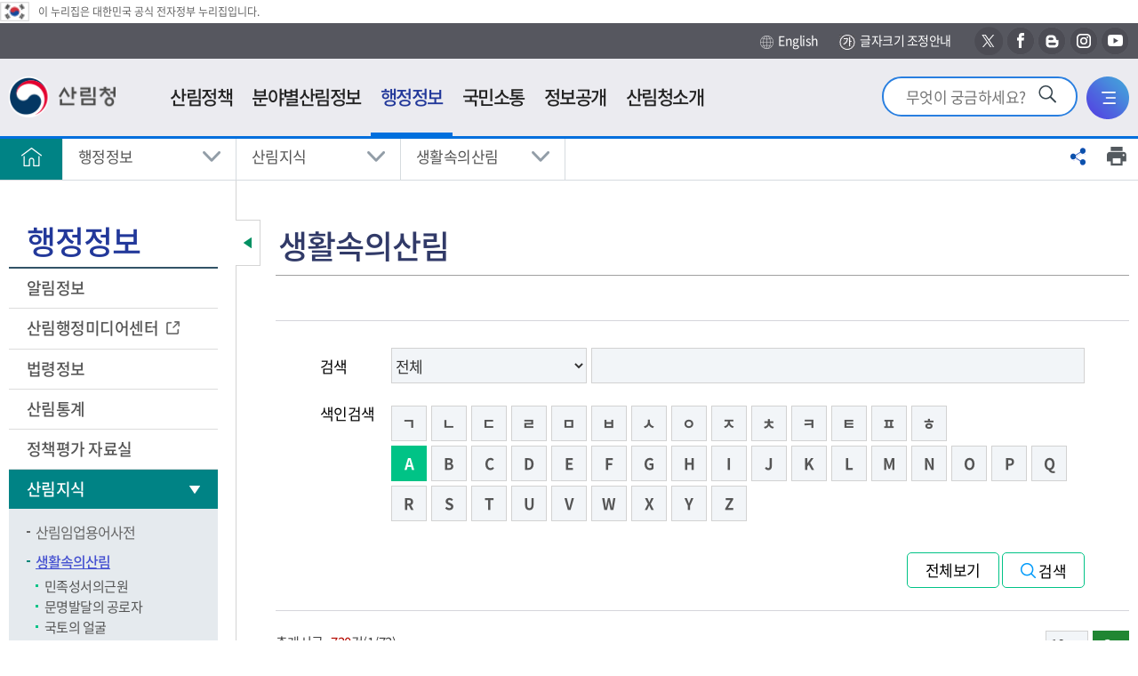

--- FILE ---
content_type: text/html; charset=utf-8
request_url: https://forest.go.kr/kfsweb/kfi/kfs/mwd/selectMtstWordDictionaryList.do;jsessionid=BbaCf7LfymdbfYssDZDFrtgDNpAKNNE1gV3KaSDQ1LByROEYzSqvcCfmjAtfKUoK.frswas02_servlet_engine5?mn=NKFS_04_07_01&orgId=&pageIndex=1&searchWord=A&searchType=2&wrdType=0&searchWrd=&pageUnit=10
body_size: 231491
content:
<!DOCTYPE html>








<html lang="ko">
<head>
<meta charset="UTF-8">
<meta name="viewport" content="width=device-width, initial-scale=1.0">
<meta http-equiv="X-UA-Compatible" content="ie=edge">

<meta property="og:type" content="website" />
<meta property="og:url" content="https://www.forest.go.kr/" />
<meta property="og:title" content="산림청 - 행정정보 &gt; 산림지식 &gt;  생활속의산림" />
<meta property="og:image" content="https://www.forest.go.kr/kfs/images/common/og_logo.png" />
<meta property="og:description" content="산림청 - 행정정보 &gt; 산림지식 &gt;  생활속의산림" />
<meta property="twitter:card" content="summary" />
<meta property="twitter:title" content="산림청" />
<meta property="twitter:url" content="https://www.forest.go.kr/" />
<meta property="twitter:description" content="산림청" />
<meta property="twitter:image" content="https://www.forest.go.kr/kfs/images/common/og_logo.png" />

	
	

<title>산림청 - 행정정보 &gt; 산림지식 &gt;  생활속의산림</title>
<!-- 공통영역 -->




<link rel="shortcut icon" href="/images/common/favicon.ico" title="산림청" />

<!-- <script type="text/javascript" src="/js/kfs/jquery.js"></script> -->
<script src="/js/kfs/jquery-1.12.4.min.js"></script>
<script type="text/javascript" src="/js/kfs/content.js"></script>
<script type="text/javascript" src="/js/2012/content2.js"></script>
<!-- <script type="text/javascript" src="/js/kfs/topmenu.js"></script> -->
<script type="text/javascript" src="/js/kfs/hashlink_fix.js"></script>
<script type="text/javascript" src="/kfsweb/validator.do"></script>
<!-- <script type="text/javascript" src="/js/kfs/AnyMagLoader.js"></script> -->
<script type="text/javascript" src="/js/kfs/loader.js"></script>

<script type="text/javascript" src="/js/kfs/ssbs/jquery.sharer.js"></script>
<link rel="stylesheet" href="/js/kfs/ssbs/jquery.sharer.css">

<!-- 2018.11.19 추가 -->
<!-- <link rel="stylesheet" href="/kfs/css/css.css"> -->
<link rel="stylesheet" href="/kfs/css/sprite.css">
<link rel="stylesheet" href="/kfs/css/font.css">
<link rel="stylesheet" href="/kfs/css/common.css">
<link rel="stylesheet" href="/kfs/css/layout.css?t_=2020041701">
<link rel="stylesheet" href="/kfs/css/jquery-ui.min.css">
<link rel="stylesheet" href="/kfs/css/content.css">
<link rel="stylesheet" href="/kfs/css/board.css">
<link rel="stylesheet" href="/kfs/css/content.css">
<link rel="stylesheet" href="/kfs/css/commponent.css">
<!-- 2020.10.26 추가 -->
<link rel="stylesheet" href="/kfs/css/2020/add_2021.css">
<link rel="stylesheet" href="/kfs/css/2020/search_1017.css">
<link rel="stylesheet" href="/kfs/css/2020/common.css">
<link rel="stylesheet" href="/css/2020/20.css">


<script src="/kfs/js/jquery-ui.min.js"></script>
<link rel="stylesheet" href="/kfs/js/mCustomScrollbar/jquery.mCustomScrollbar.css">
<script src="/kfs/js/mCustomScrollbar/jquery.mCustomScrollbar.concat.min.js"></script>
<script src="/kfs/js/html5shiv.min.js"></script>
<script src="/kfs/js/UserConfig.js"></script>
<script src="/kfs/js/clipreport.js"></script>
<!--
<script src="/kfs/js/kfs/ssbs/jquery.sharer.css"></script>
<script src="/kfs/js/kfs/ssbs/jquery.sharer.js"></script>
 -->
<script src="/js/addScript.js"></script>
<script src="/kfs/js/common.js"></script>

<script type="text/javascript">

	/* jQuery(document).ready(function() {
		
			
				jQuery('a[rel^=ov]').hover(function(){imgOv(this)},function(){imgOut(this)});
			
		
	}); */


$(document).ready(function(){
	checkInputNumber($(".datepicker"));
});

/**
 * 숫자만 입력 받도록 처리
 * @param input - targetObject
 */
checkInputNumber = function(obj) {
	
	obj.css('imeMode','disabled').keypress(function(event) {
		if(event.which && (event.which < 48 || event.which > 57) ) {
			event.preventDefault();
		}
	}).blur(function() {
		if( $(this).val() != null && $(this).val() != '' ) {
			$(this).val( $(this).val().replace(/[^0-9]/g, '') );
			//날짜 정합성 체크
			if($(this).val().length > 8) $(this).val($(this).val().substring(0,8));
			if($(this).val().length < 8){
				alert("날짜를 잘못 입력하셨습니다.");
				$(this).val('');
				$(this).focus();
				return;
			}
			
			//월
			if($(this).val().substring(4,6) > 12 || $(this).val().substring(4,6) == "00"){
				$(this).val($(this).val().substring(0,4) + "0101");
				alert("월을 잘못 입력하셨습니다.");
				$(this).focus();
			}else {
				
				if($(this).val().substring(6,8) == "00"){
					$(this).val($(this).val().substring(0,6) + "01");
					alert("일을 잘못 입력하셨습니다.");
					$(this).focus();
				}else{
					var month = $(this).val().substring(4, 6);
					if(month.substring(0, 1) == "0") month = month.substring(1, 2);
					
					var d = new Date($(this).val().substring(0,4), month, 0);
					
					var lastDay = d.getDate();
					
					if($(this).val().substring(6,8) > lastDay){
						$(this).val($(this).val().substring(0,6) + "01");
						alert("일을 잘못 입력하셨습니다.");
						$(this).focus();
					}
				}
				
			}
		}
	});
};

</script> 
<script src="https://developers.kakao.com/sdk/js/kakao.min.js"></script>
<script type="text/javascript">
//<![CDATA[


	function fn_memberLoginIs(){
	 
		alert("로그인하신후 이용하실수 있습니다.");
	 	location.href = "/kfsweb/kfi/kfs/mem/memberLoginForm.do;jsessionid=6f0caDAtOJlWdNv1p2KJZfitr2nMYEaEaXL8joe8jLSQ8AAOtsHornQTdDxVBdRg.frswas02_servlet_engine5?mn=KFS_05_12_01";
	 

	 
	}

	function fn_satisfaction(){
		var chk = 0;
		for(i=0; i<document.satisfactionVO.stsfdg.length; i++){
			if(document.satisfactionVO.stsfdg[i].checked){
				chk = 1;
			}
		}
		if(chk < 1){
			
				
				
					alert('만족도를 선택해주세요.');
				
			
			document.satisfactionVO.est01.focus();
			return;
		}

		document.satisfactionVO.action = "/kfsweb/kfi/kfs/sft/insertSatisfaction.do;jsessionid=6f0caDAtOJlWdNv1p2KJZfitr2nMYEaEaXL8joe8jLSQ8AAOtsHornQTdDxVBdRg.frswas02_servlet_engine5";
		document.satisfactionVO.submit();
	}

	function fn_resultMsg(){
		alert("");
		location.href = ";jsessionid=6f0caDAtOJlWdNv1p2KJZfitr2nMYEaEaXL8joe8jLSQ8AAOtsHornQTdDxVBdRg.frswas02_servlet_engine5";
	}
	
	
	function shareFB(){
		window.open("http://www.facebook.com/sharer/sharer.php?u="+encodeURIComponent(window.location.href), "shareFB", "toolbar=0,resizable=1,status=0,width=640,height=528");
	}
	
	function shareTW(){
		window.open("https://twitter.com/intent/tweet?text=TEXT&url="+encodeURIComponent(window.location.href), "shareTW", "toolbar=0,resizable=1,status=0,width=640,height=450");
	}

	function shareGO(){
		// 기존코드
		// window.open("http://www.google.com/bookmarks/mark?op=add&bkmk="+encodeURIComponent(window.location.href), "shareGO", "toolbar=0,resizable=1,status=0,width=600,height=640");
		// 구글플러스 공유(?)
		window.open("https://plus.google.com/share?url="+encodeURIComponent(window.location.href), "shareGO", "toolbar=0,resizable=1,status=0,width=600,height=640");
	}

	function shareNV(){
//		window.open("https://share.naver.com/web/shareView.nhn?url="+encodeURI(encodeURIComponent(window.location.href))+"&title="+encodeURI("행정정보 &gt; 산림지식 &gt;  생활속의산림"), "shareNV", "toolbar=0,resizable=1,status=0,width=600,height=640");
		window.open("https://share.naver.com/web/shareView.nhn?url="+encodeURIComponent(window.location.href)+"&title=행정정보 &gt; 산림지식 &gt;  생활속의산림", "shareNV", "toolbar=0,resizable=1,status=0,width=600,height=640");
	}


	// 기존계정 (로그인에서 문제가 있어서 유성아 계정으로 변경하였음)
	//Kakao.init("5633f8b8df24f3f1aa221147bed10167");
	// 유성아계정
	Kakao.init('7373997b122cf8727b5b7bcc8ef204ea');


	function shareKA() {
		
		var strTitle = "";
		var url = window.location.href;

		
			
				
			
		
			
				
			
		
			
				
			
		
			
				
			
		
			
				
			
		
			
				
			
		
			
				
			
		
			
				
			
		
		
		if(strTitle == ""){
			
				
						
				
			
				
						
				
			
				
						
				
			
				
						
				
			
				
						
				
			
				
						
				
			
				
						
				
			
				
						
				
			
				
						
				
			
				
						
				
			
				
						
				
			
				
						
				
			
				
						
				
			
				
						
				
			
				
						
				
			
				
						
				
			
				
						
				
			
				
						
				
			
				
						
				
			
				
						
				
			
				
						
				
			
				
						
				
			
				
						
				
			
				
						
				
			
				
						
				
			
				
						
				
			
				
						
				
			
				
						
				
			
				
						
				
			
				
						
				
			
				
						
				
			
				
						
				
			
				
						
				
			
				
						
				
			
				
						
				
			
				
						
				
			
				
					
		        		strTitle = "생활속의산림";
						
				
			
				
						
				
			
		}
		
		// 카카오톡에 공유
		Kakao.Link.createDefaultButton({
			container: '#kakaoBtn',
			objectType: 'feed',
			content: {
	          title: strTitle,
	          description: strTitle,
	          imageUrl: 'https://www.forest.go.kr/kfs/images/common/og_logo.png',
	          link: {
	            mobileWebUrl: url,
	            webUrl: url
	          }
			}
		});

/* 카카오스토리에 공유
		Kakao.Story.share({
			url: url,
			text: strTitle
		});
*/
/* 기존코드
		Kakao.Link.sendDefault({
	    	objectType: 'feed',
	        content: {
	          title: strTitle,
	          description: strTitle,
	          imageUrl: 'https://www.forest.go.kr/kfs/images/common/og_logo.png',
	          link: {
	            mobileWebUrl: url,
	            webUrl: url
	          }
	        },
	        buttons: [
	          {
	            title: '웹으로 보기',
	            link: {
	              mobileWebUrl: url,
	              webUrl: url
	            }
	          },
	          {
	            title: '앱으로 보기',
	            link: {
	              mobileWebUrl: url,
	              webUrl: url
	            }
	          }
	       ]
	    });
*/
	}
	
//]]>
</script>
<script>
	$(function() {
		
		ackInit(ackConfig);		
	});
</script>
	<script type="text/javascript">
	//AKC 설정 값
	var ackConfig = {

	kwdField : 'kwd',
	autoSearchFd : 'autoSearch',
	first_opt_top : 'first_opt_top',
	last_opt_top : 'last_opt_top',
	akc_able : 'akc_able',
	autoSearchOpt : 's',
	url : '/kfsweb/kfs/ack.do?',
	max_count : 10,
	domain_no : 0,
	topKeywordLst : 'topKeywordLst'
	};

	// AKC 모듈 초기화
	function ackInit(ackConfig) {

	// 노드 위치 값 저장
	ackConfig.searchfd = document.getElementById(ackConfig.kwdField);
	ackConfig.autoSearch = document.getElementById(ackConfig.autoSearchFd);
	ackConfig.topKeywordLstFd = document.getElementById(ackConfig.topKeywordLst);
	ackConfig.akcAbleFd = document.getElementById(ackConfig.akc_able);

	// 마우스 이벤트 리스너 등록
	document.addEventListener("click", function(event) {
	autoSrchMouseFun(ackConfig, event);
	});

	// 키보드 이벤트 리스너 등록
	ackConfig.searchfd.addEventListener("keyup", function(event) {
	drawAutoSrch(ackConfig);
	});

	ackConfig.akc_enable = getCookie("akc_enable");

	}

	// 자동완성 마우스 이벤트 함수
	function autoSrchMouseFun(ackConfig, event) {
	switch (event.target.id) {
	case ackConfig.first_opt_top:
	ackConfig.autoSearchOpt = 's';
	drawAutoSrch(ackConfig);
	ackConfig.topKeywordLstFd.style.display = "block";
	break;

	case ackConfig.last_opt_top:
	ackConfig.autoSearchOpt = 'e';
	drawAutoSrch(ackConfig);
	ackConfig.topKeywordLstFd.style.display = "block";
	break;

	case ackConfig.kwdField:
	drawAutoSrch(ackConfig);
	ackConfig.topKeywordLstFd.style.display = "block";
	break;

	case ackConfig.akc_able:

	if (ackConfig.akcAbleFd.text == '끄기') {
	ackConfig.akcAbleFd.innerHTML = '켜기';
	ackConfig.akc_enable = 'off';
	ackConfig.autoSearch.innerHTML = '<li>자동완성 미사용중입니다.</li>';
	ackConfig.topKeywordLstFd.style.display = "block";
	} else {
	ackConfig.akcAbleFd.innerHTML = '끄기';
	ackConfig.akc_enable = 'on';
	drawAutoSrch(ackConfig);
	ackConfig.topKeywordLstFd.style.display = "block";
	}

	setCookie("akc_enable", ackConfig.akc_enable, 365);

	break;
	default:
	ackConfig.topKeywordLstFd.style.display = "none";
	ackConfig.autoSearch.innerHTML = '';
	break;
	}
	}

	// 자동완성 리스트 그리기 함수
	function drawAutoSrch(ackConfig) {
	var kwd = ackConfig.searchfd.value;
	var hilight_tag = 'strong';

	ackConfig.autoSearch.innerHTML = '';

	if (ackConfig.akc_enable != 'off') {
	if (kwd == null || kwd == "") {
	ackConfig.autoSearch.innerHTML = '<li>검색어 자동완성을 사용중입니다.</li>';

	} else {
	$
	.ajax({
	url : ackConfig.url,
	type : 'get',
	data : '&kwd=' + encodeURIComponent(kwd).replace(/'/g, "%27").replace(/"/g, "%22") + '&opt=' + ackConfig.autoSearchOpt,
	dataType : "json",
	success : function(data) {

	var dataBox = data.suggestions[0];
	var resultBox = '';
	var lower_temp_str = '';
	var t_hilight = '';
	for (i in dataBox) {

	t_hilight = dataBox[i].toString();
	lower_temp_str = t_hilight.toLowerCase();

	if (lower_temp_str.indexOf(kwd
	.toLowerCase()) > -1) {

	if (ackConfig.autoSearchOpt == 's') {
	t_hilight = "<" + hilight_tag + ">"
	+ t_hilight.substring(0,
	kwd.length)
	+ "</" + hilight_tag + ">"
	+ t_hilight.substring(
	kwd.length,
	t_hilight.length);
	} else {
	t_hilight = t_hilight.substring(0,
	t_hilight.length
	- kwd.length)
	+ "<" + hilight_tag + ">"
	+ t_hilight
	.substring(
	t_hilight.length
	- kwd.length,
	t_hilight.length)
	+ "</"
	+ hilight_tag + ">";
	}
	}

	resultBox += "<li><a href=\"javascript:dftSchKwd(\'"+dataBox[i].toString()+"\');\">" + t_hilight + "</a></li>";
	}

	if (dataBox.length == 0) {
	ackConfig.autoSearch.innerHTML = '<li>자동완성 단어가 없습니다</li>';
	} else {
	ackConfig.autoSearch.innerHTML = resultBox;
	}
	}
	});
	}
	} else {
	ackConfig.autoSearch.innerHTML = '<li>자동완성 미사용중입니다.</li>';
	ackConfig.akcAbleFd.innerHTML = '켜기';
	ackConfig.topKeywordLstFd.style.display = "none";
	}

	}

	function setCookie(name, value, expiredays) {
	var today = new Date();
	today.setDate(today.getDate() + expiredays);
	document.cookie = name + "=" + escape(value) + "; path=/; expires="
	+ today.toGMTString() + ";";
	}

	/**
	* 쿠키값 얻기 @ param name(쿠키명) @ return str(쿠키값)
	*/
	function getCookie(name) {
	cookie = document.cookie;
	name = name + "=";
	idx = cookie.indexOf(name);
	if (cookie && idx >= 0) {

	tmp = cookie.substring(idx, cookie.length);
	deli = tmp.indexOf(";");
	if (deli > 0) {
	return tmp.substring(name.length, deli);
	} else {
	return tmp.substring(name.length);
	}
	}
	}
	function dftSchKwd(kwd) {
		document.getElementById("kwd").value = kwd;
	}
// 	function fn_getIP(){
// 		$.getJSON("https://api.ipify.org?format=jsonp&callback=?",
// 			function(json) {
// 				var curIP = json.ip;
				
// 				if(curIP.indexOf('152.99.197.') > -1){
// 					document.getElementById("lastModifiedLabel").innerHTML = "[최종수정 : ]";
// 				}
// 			}
// 		);
// 	}

	/*
	function fn_menu_popup(url) {
  		window.open(url, '', 'width=700, height=800, resizable=yes, scrollbars=yes, status=no');
  		//return false;
  	} 
	*/

	</script>

</head>


	
	
		<body id="total" class=""><!-- class="type04" -->
	

	

<div id="skip">
	<strong class="hide">반복영역 건너뛰기</strong>
	<a href="#gnb">주메뉴 바로가기</a>
	<a href="#lnb">보조메뉴 바로가기</a>
	<a href="#container_wrap" class="itr_skip">본문바로가기</a> 
	<!-- <a href="#container_wrap">본문 바로가기</a> -->
</div>
	
<div id="wrap">
	
		
		
			<script type="text/javascript"> 
//<![CDATA[

     var bCancel = false; 

    function validateMemberLogin(form) {                                                                   
        if (bCancel) 
      return true; 
        else 
       return validateRequired(form) && validateMaxLength(form); 
   } 

    function required () { 
     this.aa = new Array("userId", "아이디은(는) 필수 입력값입니다.", new Function ("varName", "this.maxlength='15';  return this[varName];"));
     this.ab = new Array("password", "비밀번호은(는) 필수 입력값입니다.", new Function ("varName", "this.maxlength='15';  return this[varName];"));
    } 

    function maxlength () { 
     this.aa = new Array("userId", "아이디은(는) 15자 이상 입력할수 없습니다.", new Function ("varName", "this.maxlength='15';  return this[varName];"));
     this.ab = new Array("password", "비밀번호은(는) 15자 이상 입력할수 없습니다.", new Function ("varName", "this.maxlength='15';  return this[varName];"));
    } 


//]]>
</script>

<!-- header -->	<!-- 웹로그 분석 추가 삭제금지--><script type="text/javascript" src="https://weblog.forest.go.kr/wlo/js/wl6.js" ></script><div id="header"><!-- 	<div class="layout"> -->		<!-- 탑메뉴 시작 -->																																																																	<!-- 2014.09.21 추가 -->			<script type="text/javascript">
	
		function fn_intro_search() {
 		if(document.introFrm.kwd.value == ""){
			alert("검색어를 입력하세요.");
			return false;
		
		}
		document.introFrm.submit();
	}
	
	function fn_intro_search2() {
 		if(document.schFrm.kwd.value == ""){
			alert("검색어를 입력하세요.");
			return false;
		
		}
		document.schFrm.submit();
	}
	
function fn_ajax_ASIS_logout(){
	
	jQuery.ajax({
		url: "https://forest.go.kr/newkfsweb/kfi/kfs/mem/memberLogout.do?mn=KFS_01",
		data: $('#memberLoginFrm').serialize(),
		type: 'post',
		dataType: 'json',
		success: function(request) {
		
				
		}, 
		error: function(request, status, error) {
			
		}
	});
} 

// 	function fn_menu_popup(url) {
// 		window.open(url, '', 'width=700, height=800, resizable=yes, scrollbars=yes, status=no');
// 		return false;
// 	} 
</script>
<div class="eg"><img src="/kfs/images/main/eg_ico.png" alt="태극기" /><span>이 누리집은 대한민국 공식 전자정부 누리집입니다.</span></div>
	<div class="header_top">
		<div class="layout">
           
			<!-- <a href="#container_wrap">본문바로가기</a> -->
            
             		

            

			<div class="right_button">
				<a class="icon_3" href="http://english.forest.go.kr" target="_blank" title="새창"><img src="/kfs/images/layout/h_rbtn_icon_3.png" alt="">English</a>
					<a class="icon_txt" href="/kfsweb/kfi/kfs/cms/cmsView.do?mn=NKFS_07_11&cmsId=FC_003657" title="글자크기 조정안내"><img src="/kfs/images/layout/h_rbtn_icon_4.jpg" alt="">글자크기 조정안내</a>
            	<a class="sns_icon icon_4" target="_blank" href="https://twitter.com/forest_news" title="새창"><span class="hide">새창으로 산림청 엑스 바로가기</span></a>
            	<a class="sns_icon icon_5" target="_blank" href="https://ko-kr.facebook.com/forestkorea/" title="새창"><span class="hide">새창으로 산림청 페이스북 바로가기</span></a>
            	<a class="sns_icon icon_6" target="_blank" href="https://blog.naver.com/forest_news" title="새창"><span class="hide">새창으로 산림청 블로그 바로가기</span></a>
            	<a class="sns_icon icon_7" target="_blank" href="https://www.instagram.com/forest_korea/" title="새창"><span class="hide">새창으로 산림청 인스타그램 바로가기</span></a>            	
            	<a class="sns_icon icon_8" target="_blank" href="https://www.youtube.com/channel/UCBZxglYCbIkkvw1CAAJhOVw" title="새창"><span class="hide">새창으로 산림청 유투브 바로가기</span></a>
            	
			</div>
		</div>
	</div>
    
	<div id="animate">
		<div id="overflow">
			<div class="layout">
				<h1 class="logo">
					<a href="/kfsweb/kfs/idx/Index.do?mn=NKFS_01&mainType=01&slide=2"><img src="/kfs/images/common/logo.png" alt="산림청"></a>
					<!--a href="https://www.president.go.kr/" target="_blank" title="새창"><img src="/kfs/images/main/gov_bi.png" alt="다시 대한민국! 새로운 국민의 나라!" style="width:107px;height:45px"></a-->
				</h1>
                <div class="ssss_link">
<!-- 인덱스가 아닐경우만 -->
                            <a href="/kfsweb/kfi/kfs/cms/cmsView.do?mn=NKFS_01_01_05&cmsId=FC_000462"><img src="/kfs/images/layout/img_h_ssss.png" alt="새산새숲"></a>
                        <!--                     </a> -->
                </div>
				<div class="util">
                    <!-- <div class="util_new_forest">
                        <a href="/kfsweb/kfi/kfs/cms/cmsView.do?mn=NKFS_02_13_03&cmsId=FC_000462"><img src="/kfs/images/common/new_forest.png" alt="새산새숲"></a>
                        </div> -->
                    <div class="util_search">
						<form name="introFrm" action="/kfsweb/kfs/search.do" target="_self" method="post" >
						<input type="hidden" name="category" value="TOTAL">
						<input type="hidden" name="w">
						<input type="hidden" name="searchCnd">
                        <input type="search" autocomplete="off" name="kwd" value="" title="검색어를 입력하세요" placeholder="무엇이 궁금하세요?" onkeydown="if(event.keyCode==13) {fn_intro_search(); return false;}">
        				<button type="button" onclick="fn_intro_search();" ><img src="/kfs/images/main/srch_ico.png" alt="검색"></button>  
						</form>
                    </div>
					<div class="util_search_mb">
                        <button class="search_open"><img src="/kfs/images/layout/util_search_button.png" alt="통합검색창 열기"></button>
                        <button class="search_close"><img src="/kfs/images/layout/util_search_button_close.png" alt="통합검색창 닫기"></button>
                    </div>
					
					<div class="util_sitemap">
						<a href="/kfsweb/cm/sym/mpm/SiteMapList.do?mn=NKFS_07_06"><img src="/kfs/images/layout/util_sitemap_button.png" alt="전체메뉴"></a>
					</div>
				</div>
			</div>
			
			<script type="text/javascript">
						/* 
						var this_code1 = '1';
						var this_code2 = '2';
						window.left_mar = function(){
						 //<![CDATA[
							// if(this_code1 && this_code2) menu_check(this_code1,this_code2,'N','N','Y');
							var topMenuNoPerSys = "NKFS";
							menu_check2(topMenuNoPerSys);
						//]]>
						}
						*/
						
						</script>
					
				<nav id="gnb" tabindex="0">
					<ul id="tm" class="gnb_group">
                        <li class="depth_1">
                            
                                <a target="_self" title="산림정책" href="/kfsweb/kfi/kfs/cms/cmsView.do?mn=NKFS_02_13_01&amp;cmsId=FC_000388" >
                                   <span>산림정책</span>  
                                </a>
                            
                                <!-- <div class="issue">
                                    <div class="layout"> 
                                        <div class="isu_ssss">
                                            <a href="/kfsweb/kfi/kfs/cms/cmsView.do?mn=NKFS_02_13_03&cmsId=FC_000462">
                                                <img src="/kfs/images/layout/img_h_ssss.png" alt="새산새숲(NEW FOREST KOREA)">
                                                <span>more</span>
                                            </a>
                                        </div>
                                        <div class="issue_link">
                                            </div>
                                    </div>
                                </div> -->
								
								<div class="group group_1">
										<div class="summary">
											<strong class="sumry_ti">산림정책</strong>
											<div class="sumry_pt">
												사람이 중심이 되는 따뜻하고<br>
												행복한 세상을 만드는데 <br>
												산림청이 앞장서겠습니다.
											</div>
										</div>
									
										<ul id="tm_1th" class="depth_2">
											<li>
												<a href="/kfsweb/kfi/kfs/cms/cmsView.do?mn=NKFS_02_13_01&amp;cmsId=FC_000388" target="_self">중장기계획</a>
                                                    <ul class="depth_3">
														<!--  -->
																	<li><a href="/kfsweb/kfi/kfs/cms/cmsView.do?mn=NKFS_02_13_01&amp;cmsId=FC_000388" target="_self" >제6차 산림기본계획 변경('18~'37)</a></li>
                                                                            </ul>
												</li>
											<li>
												<a href="/kfsweb/kfi/kfs/cms/cmsView.do?mn=NKFS_02_16_01&amp;cmsId=FC_000106" target="_self">업무계획</a>
                                                    <ul class="depth_3">
														<!--  -->
																	<li><a href="/kfsweb/kfi/kfs/cms/cmsView.do?mn=NKFS_02_16_01&amp;cmsId=FC_000106" target="_self" >주요업무계획</a></li>
                                                                            <!--  -->
																	<li><a href="/kfsweb/kfi/kfs/cms/cmsView.do?mn=NKFS_02_16_02&amp;cmsId=FC_000107" target="_self" >주요세부추진계획</a></li>
                                                                            <!--  -->
																	<li><a href="/kfsweb/kfi/kfs/cms/cmsView.do?mn=NKFS_02_16_03&amp;cmsId=FC_000109" target="_self" >달라지는 주요산림정책</a></li>
                                                                            <!--  -->
																	<li><a href="/kfsweb/kfi/kfs/cms/cmsView.do?mn=NKFS_02_16_04&amp;cmsId=FC_003624" target="_self" >산림사업 안내서</a></li>
                                                                            </ul>
												</li>
											<li>
												<a href="/kfsweb/cop/bbs/selectBoardList.do?bbsId=BBSMSTR_1008&amp;mn=NKFS_02_15_01" target="_self">e-산림정책도서관</a>
                                                    <ul class="depth_3">
														<!--  -->
																	<li><a href="/kfsweb/cop/bbs/selectBoardList.do?bbsId=BBSMSTR_1008&amp;mn=NKFS_02_15_01" target="_self" >전자책</a></li>
                                                                            <!--  -->
																	<li><a href="https://book.nifos.go.kr/library/main.do?action=main" target="_blank" title="산림과학 전자도서관(새창)">산림과학 전자도서관</a></li>
                                                                            <!--  -->
																	<li><a href="https://know.nifos.go.kr/intlsearch/project/main.do#AC=/intlsearch/project/viewPage.do&VA=content&view_nm=list" target="_blank" title="산림연구과제 및 성과(새창)">산림연구과제 및 성과</a></li>
                                                                            <!--  -->
																	<li><a href="https://kna.forest.go.kr/kfsweb/kfi/kfs/kna/application/publication/list.do?mainCd=210103&amp;mn=UKNA_04_10" target="_blank" title="국립수목원 연구간행물(새창)">국립수목원 연구간행물</a></li>
                                                                            <!--  -->
																	<li><a href="https://www.prism.go.kr" target="_blank" title="정책연구보고서(새창)">정책연구보고서</a></li>
                                                                            </ul>
												</li>
											</ul>
									</div>
								</li>
							<li class="depth_1">
                            
                                <a target="_blank" title="분야별산림정보(새창)" href="/kfsweb/kfs/areaIdx/Index.do?mn=AR05" >
                                   <span>분야별산림정보</span>  
                                </a>
                            
                                <!-- <div class="issue">
                                    <div class="layout"> 
                                        <div class="isu_ssss">
                                            <a href="/kfsweb/kfi/kfs/cms/cmsView.do?mn=NKFS_02_13_03&cmsId=FC_000462">
                                                <img src="/kfs/images/layout/img_h_ssss.png" alt="새산새숲(NEW FOREST KOREA)">
                                                <span>more</span>
                                            </a>
                                        </div>
                                        <div class="issue_link">
                                            </div>
                                    </div>
                                </div> -->
								
								<div class="group group_2">
										<div class="summary">
											<strong class="sumry_ti">분야별산림정보</strong>
											<div class="sumry_pt">
												사람이 중심이 되는 따뜻하고<br>
												행복한 세상을 만드는데 <br>
												산림청이 앞장서겠습니다.
											</div>
										</div>
									
										<ul id="tm_2th" class="depth_2">
											<li>
												<a href="/kfsweb/kfs/areaIdx/Index.do?mn=AR05" target="_blank" title="국제산림협력(새창)">국제산림협력</a>
                                                    <ul class="depth_3">
														<!--  -->
																	<li><a href="/kfsweb/cop/bbs/selectBoardList.do?bbsId=BBSMSTR_1065&amp;mn=AR05_01_01" target="_blank" title="국제협력(새창)">국제협력</a></li>
                                                                            <!--  -->
																	<li><a href="/kfsweb/kfi/kfs/cms/cmsView.do?cmsId=FC_003532&amp;mn=AR05_02_01" target="_blank" title="해외자원(새창)">해외자원</a></li>
                                                                            <!--  -->
																	<li><a href="/kfsweb/kfi/kfs/cms/cmsView.do?cmsId=FC_000861&amp;mn=AR05_03_01_01" target="_blank" title="임업수출교역(새창)">임업수출교역</a></li>
                                                                            </ul>
												</li>
											<li>
												<a href="/kfsweb/kfs/areaIdx/Index.do?mn=AR01" target="_blank" title="산림산업(새창)">산림산업</a>
                                                    <ul class="depth_3">
														<!--  -->
																	<li><a href="/kfsweb/kfi/kfs/cms/cmsView.do?cmsId=FC_002320&amp;mn=AR01_01_01" target="_blank" title="종묘(새창)">종묘</a></li>
                                                                            <!--  -->
																	<li><a href="/kfsweb/kfi/kfs/cms/cmsView.do?cmsId=FC_000995&amp;mn=AR01_02_01" target="_blank" title="조림(새창)">조림</a></li>
                                                                            <!--  -->
																	<li><a href="/kfsweb/kfi/kfs/cms/cmsView.do?cmsId=FC_000900&amp;mn=AR01_03_01" target="_blank" title="숲가꾸기(새창)">숲가꾸기</a></li>
                                                                            <!--  -->
																	<li><a href="/kfsweb/kfi/kfs/cms/cmsView.do?cmsId=FC_001000&amp;mn=AR01_04_01_01" target="_blank" title="목재(새창)">목재</a></li>
                                                                            <!--  -->
																	<li><a href="/kfsweb/cop/bbs/selectBoardList.do?bbsId=BBSMSTR_1823&amp;mn=AR01_05_03_01" target="_blank" title="임업인/임산물(새창)">임업인/임산물</a></li>
                                                                            <!--  -->
																	<li><a href="/kfsweb/kfi/kfs/cms/cmsView.do?cmsId=FC_000812&amp;mn=AR01_06_01" target="_blank" title="임도(새창)">임도</a></li>
                                                                            <!--  -->
																	<li><a href="/kfsweb/kfi/kfs/cms/cmsView.do?cmsId=FC_000429&amp;mn=AR01_07_01" target="_blank" title="산림일자리(새창)">산림일자리</a></li>
                                                                            </ul>
												</li>
											<li>
												<a href="/kfsweb/kfs/areaIdx/Index.do?mn=AR02" target="_blank" title="산림복지(새창)">산림복지</a>
                                                    <ul class="depth_3">
														<!--  -->
																	<li><a href="/kfsweb/kfi/kfs/cms/cmsView.do?cmsId=FC_001349&amp;mn=AR02_01_01_01" target="_blank" title="산림휴양/치유(새창)">산림휴양/치유</a></li>
                                                                            <!--  -->
																	<li><a href="/kfsweb/kfi/kfs/cms/cmsView.do?cmsId=FC_001194&amp;mn=AR02_02_01" target="_blank" title="숲길/등산(새창)">숲길/등산</a></li>
                                                                            <!--  -->
																	<li><a href="/kfsweb/cop/bbs/selectBoardList.do?bbsId=BBSMSTR_1488&amp;mn=AR02_03_01" target="_blank" title="산림문화(새창)">산림문화</a></li>
                                                                            <!--  -->
																	<li><a href="/kfsweb/kfi/kfs/cms/cmsView.do?cmsId=FC_000872&amp;mn=AR02_04_01" target="_blank" title="산림교육(새창)">산림교육</a></li>
                                                                            <!--  -->
																	<li><a href="/kfsweb/kfi/kfs/cms/cmsView.do?cmsId=FC_001180&amp;mn=AR02_06_01_01" target="_blank" title="산촌/귀산촌(새창)">산촌/귀산촌</a></li>
                                                                            <!--  -->
																	<li><a href="/kfsweb/kfi/kfs/cms/cmsView.do?cmsId=FC_001138&amp;mn=AR02_07_01" target="_blank" title="수목장림(새창)">수목장림</a></li>
                                                                            </ul>
												</li>
											<li>
												<a href="/kfsweb/kfs/areaIdx/Index.do?mn=AR03" target="_blank" title="산림보호(새창)">산림보호</a>
                                                    <ul class="depth_3">
														<!--  -->
																	<li><a href="/kfsweb/kfi/kfs/cms/cmsView.do?cmsId=FC_001250&amp;mn=AR03_01_01_01" target="_blank" title="숲사랑(새창)">숲사랑</a></li>
                                                                            <!--  -->
																	<li><a href="/kfsweb/kfi/kfs/cms/cmsView.do?cmsId=FC_000850&amp;mn=AR03_02_01" target="_blank" title="산림환경보호(새창)">산림환경보호</a></li>
                                                                            <!--  -->
																	<li><a href="/kfsweb/kfi/kfs/cms/cmsView.do?cmsId=FC_001068&amp;mn=AR03_05_01_01" target="_blank" title="백두대간(새창)">백두대간</a></li>
                                                                            <!--  -->
																	<li><a href="/kfsweb/kfi/kfs/cms/cmsView.do?cmsId=FC_001303&amp;mn=AR03_06_01_01" target="_blank" title="도시숲/무궁화(새창)">도시숲/무궁화</a></li>
                                                                            <!--  -->
																	<li><a href="/kfsweb/kfi/kfs/cms/cmsView.do?cmsId=FC_000874&amp;mn=AR03_07_01" target="_blank" title="수목원/정원(새창)">수목원/정원</a></li>
                                                                            </ul>
												</li>
											<li>
												<a href="/kfsweb/kfs/areaIdx/Index.do?mn=AR04" target="_blank" title="산림재난(새창)">산림재난</a>
                                                    <ul class="depth_3">
														<!--  -->
																	<li><a href="/kfsweb/kfi/kfs/cms/cmsView.do?cmsId=FC_001124&amp;mn=AR04_01_01_01" target="_blank" title="산불(새창)">산불</a></li>
                                                                            <!--  -->
																	<li><a href="https://sansatai.forest.go.kr/gis/main.do#mhms0" target="_blank" title="산사태(새창)">산사태</a></li>
                                                                            <!--  -->
																	<li><a href="/kfsweb/mer/fip/dbhis/dpmsOccrrDetailWarning.do?mn=AR04_02_01_01" target="_blank" title="산림병해충(새창)">산림병해충</a></li>
                                                                            </ul>
												</li>
											</ul>
									</div>
								</li>
							<li class="depth_1">
                            
                                <a target="_self" title="행정정보" href="/kfsweb/cop/bbs/selectBoardList.do?bbsId=BBSMSTR_1031&amp;mn=NKFS_04_01_01"  class="on">
                                   <span>행정정보</span>  
                                </a>
                            
                                <!-- <div class="issue">
                                    <div class="layout"> 
                                        <div class="isu_ssss">
                                            <a href="/kfsweb/kfi/kfs/cms/cmsView.do?mn=NKFS_02_13_03&cmsId=FC_000462">
                                                <img src="/kfs/images/layout/img_h_ssss.png" alt="새산새숲(NEW FOREST KOREA)">
                                                <span>more</span>
                                            </a>
                                        </div>
                                        <div class="issue_link">
                                            <div class="issue3">
                                                            	<a href="/kfsweb/kfi/kfs/mwd/selectMtstWordDictionaryList.do?mn=NKFS_04_07_01" class="hover"><img src="/kfs/images/content/issue/icon24.png" alt="">산림지식</a>
                                                              </div>
                                                        <div class="issue3">
                                                            	<a href="/kfsweb/kfi/kfs/cms/cmsView.do?mn=NKFS_04_05_01&amp;cmsId=FC_000065" class="hover"><img src="/kfs/images/content/issue/icon12.png" alt="">산림통계</a>
                                                              </div>
                                                        <div class="issue3">
                                                            	<a href="http://fmc.forest.go.kr" class="hover" target="_blank" title="새창"><img src="/kfs/images/content/issue/icon47.png" alt="">산림행정미디어센터</a>
                                                              </div>
                                                        <div class="issue3">
                                                            	<a href="https://kfss.forest.go.kr/stat/ptl/fyb/frstyYrBookList.do?curMenu=12453" class="hover"><img src="/kfs/images/content/issue/icon45.png" alt="">산림임업통계연보</a>
                                                              </div>
                                                        </div>
                                    </div>
                                </div> -->
								
								<div class="group group_3">
										<div class="summary">
											<strong class="sumry_ti">행정정보</strong>
											<div class="sumry_pt">
												사람이 중심이 되는 따뜻하고<br>
												행복한 세상을 만드는데 <br>
												산림청이 앞장서겠습니다.
											</div>
										</div>
									
										<ul id="tm_3th" class="depth_2">
											<li>
												<a href="/kfsweb/cop/bbs/selectBoardList.do?bbsId=BBSMSTR_1031&mn=NKFS_04_01_01" target="_self">알림정보</a>
                                                    <ul class="depth_3">
														<!--  -->
																	<li><a href="/kfsweb/cop/bbs/selectBoardList.do?bbsId=BBSMSTR_1031&mn=NKFS_04_01_01" target="_self" >알립니다</a></li>
                                                                            <!--  -->
																	<li><a href="/kfsweb/cop/bbs/selectBoardList.do?bbsId=BBSMSTR_1032&mn=NKFS_04_01_02" target="_self" >공고</a></li>
                                                                            <!--  -->
																	<li><a href="/kfsweb/cop/bbs/selectBoardList.do?bbsId=BBSMSTR_1034&mn=NKFS_04_01_03" target="_self" >채용정보</a></li>
                                                                            <!--  -->
																	<li><a href="/kfsweb/cop/bbs/selectBoardList.do?bbsId=BBSMSTR_1033&mn=NKFS_04_01_04" target="_self" >입찰정보</a></li>
                                                                            <!--  -->
																	<li><a href="/kfsweb/cop/bbs/selectBoardList.do?bbsId=BBSMSTR_1298&mn=NKFS_04_01_05" target="_self" >전자공시 송달</a></li>
                                                                            <!--  -->
																	<li><a href="/kfsweb/cop/bbs/selectBoardList.do?bbsId=BBSMSTR_1288&amp;mn=NKFS_04_01_06" target="_self" >인사정보</a></li>
                                                                            <!--  -->
																	<li><a href="/kfsweb/cop/bbs/selectBoardList.do?bbsId=BBSMSTR_1035&amp;mn=NKFS_04_01_07" target="_self" >사유림을 삽니다</a></li>
                                                                            <!--  -->
																	<li><a href="/kfsweb/kfi/kfs/cms/cmsView.do?mn=NKFS_04_01_08_01&amp;cmsId=FC_000102" target="_self" >산림공무원이 되는 길</a></li>
                                                                            </ul>
												</li>
											<li>
												<a href="http://fmc.forest.go.kr" target="_blank" title="산림행정미디어센터(새창)">산림행정미디어센터</a>
                                                    <ul class="depth_3">
														<!--  -->
																	<li><a href="/kfsweb/cop/bbs/selectBoardList.do?bbsId=BBSMSTR_1036&amp;mn=NKFS_04_02_01" target="_self" >보도자료</a></li>
                                                                            <!--  -->
																	<li><a href="/kfsweb/cop/bbs/selectBoardList.do?bbsId=BBSMSTR_1509&amp;mn=NKFS_04_02_02" target="_self" >보도설명·정정자료</a></li>
                                                                            <!--  -->
																	<li><a href="http://fmc.forest.go.kr/fmc/showTwbbsContList.do?bbrssId=BBRSS_0009" target="_blank" title="기고/컬럼(새창)">기고/컬럼</a></li>
                                                                            <!--  -->
																	<li><a href="http://fmc.forest.go.kr/fmc/showTwbbsContList.do?bbrssId=BBRSS_0010" target="_blank" title="기자브리핑(새창)">기자브리핑</a></li>
                                                                            <!--  -->
																	<li><a href="http://fmc.forest.go.kr/fmc/showTwbbsContList.do?bbrssId=BBRSS_0011" target="_blank" title="월별주요소식(새창)">월별주요소식</a></li>
                                                                            <!--  -->
																	<li><a href="http://fmc.forest.go.kr/fmc/showTwbbsContList.do?bbrssId=BBRSS_0013" target="_blank" title="사진(새창)">사진</a></li>
                                                                            <!--  -->
																	<li><a href="http://fmc.forest.go.kr/fmc/showTwbbsContList.do?bbrssId=BBRSS_0014" target="_blank" title="동영상(새창)">동영상</a></li>
                                                                            <!--  -->
																	<li><a href="http://fmc.forest.go.kr/fmc/snsGateway.do?bbrssId=BBRSS_0016" target="_blank" title="산림청 누리소통망(새창)">산림청 누리소통망</a></li>
                                                                            </ul>
												</li>
											<li>
												<a href="/kfsweb/kfi/kfs/cms/cmsView.do?mn=NKFS_04_03_01&amp;cmsId=FC_000351" target="_self">법령정보</a>
                                                    <ul class="depth_3">
														<!--  -->
																	<li><a href="/kfsweb/kfi/kfs/cms/cmsView.do?mn=NKFS_04_03_01&amp;cmsId=FC_000351" target="_self" >소관법령</a></li>
                                                                            <!--  -->
																	<li><a href="/kfsweb/html/HtmlPage.do?pg=/policy/policy_0401.html&amp;mn=NKFS_04_03_02" target="_self" >훈령/예규/고시</a></li>
                                                                            <!--  -->
																	<li><a href="https://opinion.lawmaking.go.kr/gcom/ogLmPp?howOrderBy=&btnType=1&myOpnYn=&cptOfiOrgCd=1400000&lsClsCd=&diff=&pntcNo=&pntcNo2=&stYdFmt=2022.+9.+1.&edYdFmt=&lsNm=&isOgYn=Y&opYn=Y" target="_blank" title="입법예고(새창)">입법예고</a></li>
                                                                            <!--  -->
																	<li><a href="/kfsweb/cop/bbs/selectBoardList.do?mn=NKFS_04_03_04&amp;bbsId=BBSMSTR_1004" target="_self" >행정예고</a></li>
                                                                            <!--  -->
																	<li><a href="http://www.law.go.kr/nwRvsLsPop.do?pg=1&amp;chrIdx=0&amp;lsKndCd=&amp;cptOfi=1400000&amp;searchType=lsNm&amp;lsNm=&amp;p_spubdt=&amp;p_epubdt=&amp;p_spubno=&amp;p_epubno=" target="_blank" title="최근 제개정법령(새창)">최근 제개정법령</a></li>
                                                                            </ul>
												</li>
											<li>
												<a href="/kfsweb/kfi/kfs/cms/cmsView.do?mn=NKFS_04_05_01&amp;cmsId=FC_000065" target="_self">산림통계</a>
                                                    <ul class="depth_3">
														<!--  -->
																	<li><a href="/kfsweb/kfi/kfs/cms/cmsView.do?mn=NKFS_04_05_01&amp;cmsId=FC_000065" target="_self" >산림기본통계</a></li>
                                                                            <!--  -->
																	<li><a href="/kfsweb/kfi/kfs/cms/cmsView.do?mn=NKFS_04_05_08&amp;cmsId=FC_000344" target="_self" >국가산림자원조사</a></li>
                                                                            <!--  -->
																	<li><a href="/kfsweb/kfi/kfs/cms/cmsView.do?mn=NKFS_04_05_14&amp;cmsId=FC_003426" target="_self" >전국산주현황</a></li>
                                                                            <!--  -->
																	<li><a href="/kfsweb/kfi/kfs/cms/cmsView.do?mn=NKFS_04_05_02&amp;cmsId=FC_000076" target="_self" >임산물생산조사</a></li>
                                                                            <!--  -->
																	<li><a href="/kfsweb/kfi/kfs/cms/cmsView.do?mn=NKFS_04_05_05&amp;cmsId=FC_000081" target="_self" >임가경제조사</a></li>
                                                                            <!--  -->
																	<li><a href="/kfsweb/kfi/kfs/cms/cmsView.do?mn=NKFS_04_05_06&amp;cmsId=FC_000083" target="_self" >임산물생산비조사</a></li>
                                                                            <!--  -->
																	<li><a href="/kfsweb/kfi/kfs/cms/cmsView.do?mn=NKFS_04_05_07&amp;cmsId=FC_000343" target="_self" >임업경영실태조사</a></li>
                                                                            <!--  -->
																	<li><a href="/kfsweb/kfi/kfs/cms/cmsView.do?mn=NKFS_04_05_15&amp;cmsId=FC_003427" target="_self" >임산물소득조사</a></li>
                                                                            <!--  -->
																	<li><a href="/kfsweb/kfi/kfs/cms/cmsView.do?mn=NKFS_04_05_16&amp;cmsId=FC_003677" target="_self" >산림산업조사</a></li>
                                                                            <!--  -->
																	<li><a href="http://www.index.go.kr/unity/potal/main/EachDtlPageDetail.do?idx_cd=1310" target="_blank" title="병해충발생통계(새창)">병해충발생통계</a></li>
                                                                            <!--  -->
																	<li><a href="/kfsweb/kfi/kfs/cms/cmsView.do?cmsId=FC_000433&mn=AR02_06_02_01" target="_blank" title="귀산촌통계(새창)">귀산촌통계</a></li>
                                                                            <!--  -->
																	<li><a href="/kfsweb/kfi/kfs/cms/cmsView.do?cmsId=FC_003000&amp;mn=NKFS_04_05_03" target="_self" >임산물수출입통계</a></li>
                                                                            <!--  -->
																	<li><a href="https://kfss.forest.go.kr/stat/ptl/article/articleList.do?curMenu=12499&bbsId=ptlFrstyYrBook" target="_blank" title="산림임업통계연보(새창)">산림임업통계연보</a></li>
                                                                            <!--  -->
																	<li><a href="/kfsweb/cop/bbs/selectBoardList.do?mn=NKFS_04_05_10&amp;pageIndex=1&amp;pageUnit=10&amp;searchtitle=title&amp;searchcont=&amp;searchkey=&amp;searchwriter=&amp;searchdept=&amp;searchWrd=&amp;ctgryLrcls=CTGRY447&amp;ntcStartDt=&amp;ntcEndDt=&amp;bbsId=BBSMSTR_1016" target="_self" >기타 통계</a></li>
                                                                            </ul>
												</li>
											<li>
												<a href="/kfsweb/cop/bbs/selectBoardList.do?bbsId=BBSMSTR_1012&amp;mn=NKFS_04_04" target="_self">정책평가 자료실</a>
                                                    </li>
											<li>
												<a href="/kfsweb/kfi/kfs/mwd/selectMtstWordDictionaryList.do?mn=NKFS_04_07_01" target="_self">산림지식</a>
                                                    <ul class="depth_3">
														<!--  -->
																	<li><a href="/kfsweb/kfi/kfs/mwd/selectMtstWordDictionaryList.do?mn=NKFS_04_07_03" target="_self" >산림임업용어사전</a></li>
                                                                            <!--  -->
																	<li><a href="/kfsweb/kfi/kfs/cms/cmsView.do?mn=NKFS_04_07_01_01&amp;cmsId=FC_001411" target="_self" >생활속의산림</a></li>
                                                                            </ul>
												</li>
											<li>
												<a href="#" target="_self">산림공간정보</a>
                                                    <ul class="depth_3">
														<!--  -->
																	<li><a href="http://www.forest.go.kr/newkfsweb/kfs/idx/SubIndex.do?orgId=fgis&amp;mn=KFS_03_08_01" target="_blank" title="FGIS산림공간정보(새창)">FGIS산림공간정보</a></li>
                                                                            </ul>
												</li>
											</ul>
									</div>
								</li>
							<li class="depth_1">
                            
                                <a target="_self" title="국민소통" href="/kfsweb/kfi/kfs/cms/cmsView.do?mn=NKFS_05_01_01&amp;cmsId=FC_000121" >
                                   <span>국민소통</span>  
                                </a>
                            
                                <!-- <div class="issue">
                                    <div class="layout"> 
                                        <div class="isu_ssss">
                                            <a href="/kfsweb/kfi/kfs/cms/cmsView.do?mn=NKFS_02_13_03&cmsId=FC_000462">
                                                <img src="/kfs/images/layout/img_h_ssss.png" alt="새산새숲(NEW FOREST KOREA)">
                                                <span>more</span>
                                            </a>
                                        </div>
                                        <div class="issue_link">
                                            <div class="issue4">
                                                            	<a href="/kfsweb/kfi/kfs/cms/cmsView.do?mn=NKFS_05_01_04&amp;cmsId=FC_000452" class="hover"><img src="/kfs/images/content/issue/icon28.png" alt="">민원신청</a>
                                                              </div>
                                                        <div class="issue4">
                                                            	<a href="/kfsweb/cop/bbs/selectBoardList.do?bbsId=BBSMSTR_1118&amp;mn=NKFS_05_01_07" class="hover"><img src="/kfs/images/content/issue/icon35.png" alt="">민원서식</a>
                                                              </div>
                                                        <div class="issue4">
                                                            	<a href="/kfsweb/html/HtmlPage.do?pg=/idea/peopleIdea.html&amp;mn=NKFS_05_07_04" class="hover"><img src="/kfs/images/content/issue/icon27.png" alt="">국민생각함</a>
                                                              </div>
                                                        <div class="issue4">
                                                            	<a href="/kfsweb/kfi/kfs/cms/cmsView.do?mn=NKFS_05_07_10_01&amp;cmsId=FC_003538" class="hover"><img src="/kfs/images/content/issue/icon40.png" alt="">국민제안</a>
                                                              </div>
                                                        </div>
                                    </div>
                                </div> -->
								
								<div class="group group_4">
										<div class="summary">
											<strong class="sumry_ti">국민소통</strong>
											<div class="sumry_pt">
												사람이 중심이 되는 따뜻하고<br>
												행복한 세상을 만드는데 <br>
												산림청이 앞장서겠습니다.
											</div>
										</div>
									
										<ul id="tm_4th" class="depth_2">
											<li>
												<a href="/kfsweb/kfi/kfs/cms/cmsView.do?mn=NKFS_05_01_01&amp;cmsId=FC_000121" target="_self">전자민원</a>
                                                    <ul class="depth_3">
														<!--  -->
																	<li><a href="/kfsweb/kfi/kfs/cms/cmsView.do?mn=NKFS_05_01_01&amp;cmsId=FC_000121" target="_self" >민원이용안내</a></li>
                                                                            <!--  -->
																	<li><a href="/kfsweb/kfi/kfs/cms/cmsView.do?mn=NKFS_05_01_03&amp;cmsId=FC_000068" target="_self" >유사민원검색</a></li>
                                                                            <!--  -->
																	<li><a href="/kfsweb/kfi/kfs/cms/cmsView.do?mn=NKFS_05_01_04&cmsId=FC_000452" target="_self" >민원신청</a></li>
                                                                            <!--  -->
																	<li><a href="/kfsweb/kfi/kfs/cms/cmsView.do?mn=NKFS_05_01_05&amp;cmsId=FC_000070" target="_self" >나의 민원조회</a></li>
                                                                            <!--  -->
																	<li><a href="https://www.110.go.kr/consult/cam.do" target="_blank" title="110수화통역 신청(새창)">110수화통역 신청</a></li>
                                                                            <!--  -->
																	<li><a href="/kfsweb/cop/bbs/selectBoardList.do?bbsId=BBSMSTR_1118&amp;mn=NKFS_05_01_07" target="_self" >민원서식</a></li>
                                                                            <!--  -->
																	<li><a href="/kfsweb/kfi/kfs/cms/cmsView.do?mn=NKFS_05_01_02_01&amp;cmsId=FC_000063" target="_self" >민원서비스헌장, 민원보호담당관</a></li>
                                                                            </ul>
												</li>
											<li>
												<a href="/kfsweb/kfi/kfs/evb/selectEventBbsList.do?EVENT_TPE_CD=1&amp;mn=NKFS_05_07_01" target="_self">국민참여</a>
                                                    <ul class="depth_3">
														<!--  -->
																	<li><a href="/kfsweb/kfi/kfs/evb/selectEventBbsList.do?mn=NKFS_05_07_01" target="_self" >행사 공모전</a></li>
                                                                            <!--  -->
																	<li><a href="/kfsweb/cop/bbs/selectBoardList.do?bbsId=BBSMSTR_1085&mn=NKFS_05_07_02" target="_self" >칭찬합시다</a></li>
                                                                            <!--  -->
																	<li><a href="/kfsweb/cop/bbs/selectBoardList.do?bbsId=BBSMSTR_1019&mn=NKFS_05_07_03" target="_self" >자유게시판</a></li>
                                                                            <!--  -->
																	<li><a href="/kfsweb/html/HtmlPage.do?pg=/idea/peopleIdea.html&amp;mn=NKFS_05_07_04" target="_self" >국민생각함</a></li>
                                                                            <!--  -->
																	<li><a href="/kfsweb/kfi/kfs/cms/cmsView.do?mn=NKFS_05_07_10_01&amp;cmsId=FC_003538" target="_self" >국민제안</a></li>
                                                                            <!--  -->
																	<li><a href="/kfsweb/kfi/kfs/qstnn/selectQstnnGroupList.do?mn=NKFS_05_07_06" target="_self" >설문조사</a></li>
                                                                            <!--  -->
																	<li><a href="/kfsweb/cop/bbs/selectBoardList.do?bbsId=BBSMSTR_1020&amp;mn=NKFS_05_07_07" target="_self" >함께하는 산림사진</a></li>
                                                                            <!--  -->
																	<li><a href="/kfsweb/cop/bbs/selectBoardList.do?bbsId=BBSMSTR_1086&amp;mn=NKFS_05_07_09" target="_self" >정부포상 추천대상자 공개검증</a></li>
                                                                            <!--  -->
																	<li><a href="/kfsweb/kfi/kfs/cms/cmsView.do?mn=NKFS_05_07_12&amp;cmsId=FC_003808" target="_self" >국민참여플랫폼(소통24)</a></li>
                                                                            </ul>
												</li>
											<li>
												<a href="/kfsweb/cop/bbs/selectBoardList.do?bbsId=BBSMSTR_1121&amp;mn=NKFS_05_03_01" target="_self">규제혁신</a>
                                                    <ul class="depth_3">
														<!--  -->
																	<li><a href="/kfsweb/cop/bbs/selectBoardList.do?bbsId=BBSMSTR_1121&amp;mn=NKFS_05_03_01" target="_self" >규제혁신 추진사례</a></li>
                                                                            <!--  -->
																	<li><a href="/kfsweb/kfi/kfs/cms/cmsView.do?mn=NKFS_05_03_07&amp;cmsId=FC_003469" target="_self" >규제혁신과제 현황</a></li>
                                                                            <!--  -->
																	<li><a href="/kfsweb/kfi/kfs/cms/cmsView.do?mn=NKFS_05_03_08&amp;cmsId=FC_003470" target="_self" >심사중인 규제법안</a></li>
                                                                            <!--  -->
																	<li><a href="/kfsweb/kfi/kfs/cms/cmsView.do?mn=NKFS_05_03_09&amp;cmsId=FC_003471" target="_self" >규제혁신 보도자료</a></li>
                                                                            <!--  -->
																	<li><a href="/kfsweb/kfi/kfs/cms/cmsView.do?mn=NKFS_05_03_10&amp;cmsId=FC_003472" target="_self" >규제 법령정보</a></li>
                                                                            <!--  -->
																	<li><a href="/kfsweb/cop/bbs/selectBoardList.do?bbsId=BBSMSTR_1832&amp;mn=NKFS_05_03_11_02" target="_self" >규제혁신 홍보</a></li>
                                                                            <!--  -->
																	<li><a href="/kfsweb/html/HtmlPage.do?pg=/partic/partic_05_02.html&amp;mn=NKFS_05_03_02" target="_self" >규제개혁신문고</a></li>
                                                                            <!--  -->
																	<li><a href="/kfsweb/cop/bbs/selectControlConfirm.do?mn=NKFS_05_03_06" target="_self" >국민 규제입증요청</a></li>
                                                                            <!--  -->
																	<li><a href="https://www.better.go.kr/zz.main.PortalMain" target="_blank" title="규제정보포털(새창)">규제정보포털</a></li>
                                                                            </ul>
												</li>
											<li>
												<a href="/kfsweb/kfi/kfs/cms/cmsView.do?mn=NKFS_05_05_01&amp;cmsId=FC_000088" target="_self">부패비리신고</a>
                                                    <ul class="depth_3">
														<!--  -->
																	<li><a href="/kfsweb/kfi/kfs/cms/cmsView.do?mn=NKFS_05_05_01&amp;cmsId=FC_000088" target="_self" >부패행위신고</a></li>
                                                                            <!--  -->
																	<li><a href="/kfsweb/kfi/kfs/cms/cmsView.do?mn=NKFS_05_05_02&amp;cmsId=FC_000089" target="_self" >예산낭비신고</a></li>
                                                                            <!--  -->
																	<li><a href="/kfsweb/kfi/kfs/cms/cmsView.do?mn=NKFS_05_05_03&amp;cmsId=FC_000355" target="_self" >청탁금지법위반신고</a></li>
                                                                            <!--  -->
																	<li><a href="/kfsweb/cop/bbs/selectIrrationReport_POS.do?mn=NKFS_05_05_08" target="_self" >민간단체 보조금 부조리 신고센터</a></li>
                                                                            <!--  -->
																	<li><a href="/kfsweb/cop/bbs/selectForestBsnsIrrationFraudReport.do?mn=NKFS_05_05_09" target="_self" >산림사업 부정비리 신고센터</a></li>
                                                                            <!--  -->
																	<li><a href="/kfsweb/cop/bbs/selectBoardList.do?bbsId=BBSMSTR_1017&amp;mn=NKFS_05_05_06" target="_self" >청렴나눔방</a></li>
                                                                            </ul>
												</li>
											<li>
												<a href="/kfsweb/kfi/kfs/cms/cmsView.do?mn=NKFS_05_08_01&amp;cmsId=FC_000775" target="_self">적극행정</a>
                                                    <ul class="depth_3">
														<!--  -->
																	<li><a href="/kfsweb/kfi/kfs/cms/cmsView.do?mn=NKFS_05_08_01&amp;cmsId=FC_000775" target="_self" >제도소개</a></li>
                                                                            <!--  -->
																	<li><a href="/kfsweb/kfi/kfs/cms/cmsView.do?mn=NKFS_05_08_06&amp;cmsId=FC_003049" target="_self" >국민의 소리함</a></li>
                                                                            <!--  -->
																	<li><a href="/kfsweb/cop/bbs/selectBoardList.do?bbsId=BBSMSTR_1829&amp;mn=NKFS_05_08_07" target="_self" >적극행정 소식</a></li>
                                                                            <!--  -->
																	<li><a href="/kfsweb/cop/bbs/selectBoardList.do?bbsId=BBSMSTR_1725&amp;mn=NKFS_05_08_02" target="_self" >적극행정 자료실</a></li>
                                                                            <!--  -->
																	<li><a href="/kfsweb/cop/bbs/selectBoardList.do?bbsId=BBSMSTR_1812&amp;mn=NKFS_05_08_05" target="_self" >우수공무원</a></li>
                                                                            </ul>
												</li>
											<li>
												<a href="/kfsweb/kfi/kfs/cms/cmsView.do?mn=NKFS_05_09_01&amp;cmsId=FC_003556" target="_self">안전보건</a>
                                                    <ul class="depth_3">
														<!--  -->
																	<li><a href="/kfsweb/kfi/kfs/cms/cmsView.do?mn=NKFS_05_09_01&amp;cmsId=FC_003556" target="_self" >안전보건 경영방침</a></li>
                                                                            <!--  -->
																	<li><a href="/kfsweb/cop/bbs/selectBoardList.do?bbsId=BBSMSTR_1825&amp;mn=NKFS_05_09_02" target="_self" >안전보건 의견함</a></li>
                                                                            <!--  -->
																	<li><a href="/kfsweb/cop/bbs/selectBoardList.do?bbsId=BBSMSTR_1826&amp;mn=NKFS_05_09_03&amp;ctgryLrcls=CTGRY497" target="_self" >안전보건 자료실</a></li>
                                                                            <!--  -->
																	<li><a href="https://www.safetyreport.go.kr/api?apiKey=140000087I9U9KKXL893MAV6AEQ#introduction" target="_blank" title="안전신문고(새창)">안전신문고</a></li>
                                                                            </ul>
												</li>
											</ul>
									</div>
								</li>
							<li class="depth_1">
                            
                                <a target="_self" title="정보공개" href="/kfsweb/kfi/kfs/cms/cmsView.do?mn=NKFS_06_01_01&amp;cmsId=FC_000110" >
                                   <span>정보공개</span>  
                                </a>
                            
                                <!-- <div class="issue">
                                    <div class="layout"> 
                                        <div class="isu_ssss">
                                            <a href="/kfsweb/kfi/kfs/cms/cmsView.do?mn=NKFS_02_13_03&cmsId=FC_000462">
                                                <img src="/kfs/images/layout/img_h_ssss.png" alt="새산새숲(NEW FOREST KOREA)">
                                                <span>more</span>
                                            </a>
                                        </div>
                                        <div class="issue_link">
                                            <div class="issue5">
                                                            	<a href="/kfsweb/kfi/kfs/cms/cmsView.do?mn=NKFS_06_01_01&amp;cmsId=FC_000110" class="hover"><img src="/kfs/images/content/issue/icon19.png" alt="">정보공개안내</a>
                                                              </div>
                                                        <div class="issue5">
                                                            	<a href="/kfsweb/kfi/kfs/evb/selectImgInfoOpenList.do?advCtgry=3030101&amp;mn=NKFS_06_02_01" class="hover"><img src="/kfs/images/content/issue/icon27.png" alt="">사전정보공표</a>
                                                              </div>
                                                        <div class="issue5">
                                                            	<a href="/kfsweb/kfi/kfs/cms/cmsView.do?mn=NKFS_06_08_01&amp;cmsId=FC_000130" class="hover"><img src="/kfs/images/content/issue/icon32.png" alt="">공공데이터 개방</a>
                                                              </div>
                                                        <div class="issue5">
                                                            	<a href="/kfsweb/cop/bbs/selectBoardList.do?bbsId=BBSMSTR_1069&amp;mn=NKFS_06_09_01" class="hover"><img src="/kfs/images/content/issue/icon19.png" alt="">통합자료실</a>
                                                              </div>
                                                        </div>
                                    </div>
                                </div> -->
								
								<div class="group group_5">
										<div class="summary">
											<strong class="sumry_ti">정보공개</strong>
											<div class="sumry_pt">
												사람이 중심이 되는 따뜻하고<br>
												행복한 세상을 만드는데 <br>
												산림청이 앞장서겠습니다.
											</div>
										</div>
									
										<ul id="tm_5th" class="depth_2">
											<li>
												<a href="/kfsweb/kfi/kfs/cms/cmsView.do?mn=NKFS_06_01_01&amp;cmsId=FC_000110" target="_self">정보공개안내</a>
                                                    <ul class="depth_3">
														<!--  -->
																	<li><a href="/kfsweb/kfi/kfs/cms/cmsView.do?mn=NKFS_06_01_01&amp;cmsId=FC_000110" target="_self" >정보공개안내</a></li>
                                                                            <!--  -->
																	<li><a href="/kfsweb/kfi/kfs/cms/cmsView.do?mn=NKFS_06_01_02&amp;cmsId=FC_000463" target="_self" >비공개 세부 기준</a></li>
                                                                            <!--  -->
																	<li><a href="/kfsweb/html/HtmlPage.do?pg=/news/news_030401.html&amp;mn=NKFS_06_01_03" target="_self" >정보목록</a></li>
                                                                            <!--  -->
																	<li><a href="/kfsweb/cop/bbs/selectBoardList.do?bbsId=BBSMSTR_1074&amp;mn=NKFS_06_01_04" target="_self" >업무추진비</a></li>
                                                                            <!--  -->
																	<li><a href="http://www.open.go.kr/" target="_blank" title="정보공개신청ㆍ확인(새창)">정보공개신청ㆍ확인</a></li>
                                                                            </ul>
												</li>
											<li>
												<a href="/kfsweb/kfi/kfs/evb/selectImgInfoOpenList.do?&amp;mn=NKFS_06_02_01" target="_self">사전정보공표</a>
                                                    <ul class="depth_3">
														<!--  -->
																	<li><a href="/kfsweb/kfi/kfs/evb/selectImgInfoOpenList.do?mn=NKFS_06_02_01" target="_self" >공표목록</a></li>
                                                                            <!--  -->
																	<li><a href="/kfsweb/kfi/kfs/cms/cmsView.do?mn=NKFS_06_02_02&amp;cmsId=FC_000337" target="_self" >맞춤형 사전정보</a></li>
                                                                            <!--  -->
																	<li><a href="/kfsweb/cop/bbs/selectBoardList.do?bbsId=BBSMSTR_1504&amp;mn=NKFS_06_02_03" target="_self" >청구공개 자료방</a></li>
                                                                            </ul>
												</li>
											<li>
												<a href="/kfsweb/kfi/kfs/fiscal/fiscalSearchView.do?mn=NKFS_06_04_01&searchGubun=RM" target="_self">재정정보공개</a>
                                                    <ul class="depth_3">
														<!--  -->
																	<li><a href="/kfsweb/kfi/kfs/fiscal/fiscalSearchView.do?mn=NKFS_06_04_01&searchGubun=RM" target="_self" >세입 예산 운용상황</a></li>
                                                                            <!--  -->
																	<li><a href="/kfsweb/kfi/kfs/fiscal/fiscalSearchView.do?mn=NKFS_06_04_02&searchGubun=EM" target="_self" >세출 예산 운용상황</a></li>
                                                                            <!--  -->
																	<li><a href="/kfsweb/cop/bbs/selectBoardList.do?bbsId=BBSMSTR_1651&mn=NKFS_06_04_05" target="_self" >세입·세출 사업설명자료</a></li>
                                                                            <!--  -->
																	<li><a href="/kfsweb/cop/bbs/selectBoardList.do?bbsId=BBSMSTR_1070&amp;mn=NKFS_06_04_03" target="_self" >예산결산</a></li>
                                                                            <!--  -->
																	<li><a href="/kfsweb/cop/bbs/selectBoardList.do?bbsId=BBSMSTR_1511&mn=NKFS_06_04_04" target="_self" >국고보조금</a></li>
                                                                            </ul>
												</li>
											<li>
												<a href="/kfsweb/cop/bbs/selectBoardList.do?bbsId=BBSMSTR_1088&mn=NKFS_06_05" target="_self">감사결과공개</a>
                                                    </li>
											<li>
												<a href="/kfsweb/cop/bbs/selectBoardList.do?bbsId=BBSMSTR_1665&amp;mn=NKFS_06_06_01" target="_self">정책실명제</a>
                                                    <ul class="depth_3">
														<!--  -->
																	<li><a href="/kfsweb/cop/bbs/selectBoardList.do?bbsId=BBSMSTR_1665&amp;mn=NKFS_06_06_01" target="_self" >국민신청실명제</a></li>
                                                                            <!--  -->
																	<li><a href="/kfsweb/cop/bbs/selectBoardList.do?bbsId=BBSMSTR_1286&amp;mn=NKFS_06_06_02" target="_self" >중점관리 대상사업</a></li>
                                                                            </ul>
												</li>
											<li>
												<a href="/kfsweb/kfi/kfs/cms/cmsView.do?mn=NKFS_06_07&amp;cmsId=FC_000129" target="_self">사회적협동조합(연합회)경영공시</a>
                                                    </li>
											<li>
												<a href="/kfsweb/kfi/kfs/cms/cmsView.do?mn=NKFS_06_08_01&amp;cmsId=FC_000130" target="_self">공공데이터 개방</a>
                                                    <ul class="depth_3">
														<!--  -->
																	<li><a href="/kfsweb/kfi/kfs/cms/cmsView.do?mn=NKFS_06_08_01&amp;cmsId=FC_000130" target="_self" >개방개요</a></li>
                                                                            <!--  -->
																	<li><a href="/kfsweb/kfi/kfs/cms/cmsView.do?mn=NKFS_06_08_05&amp;cmsId=FC_000132" target="_self" >개방현황</a></li>
                                                                            <!--  -->
																	<li><a href="/kfsweb/opda/dataMng/selectPblicDataList.do?mn=NKFS_06_08_02&amp;tabs=1" target="_self" >공공데이터 개방목록</a></li>
                                                                            <!--  -->
																	<li><a href="http://www.data.go.kr" target="_blank" title="공공데이터 제공신청(새창)">공공데이터 제공신청</a></li>
                                                                            <!--  -->
																	<li><a href="/kfsweb/cop/bbs/selectBoardList.do?bbsId=BBSMSTR_1662&amp;mn=NKFS_06_08_04" target="_self" >데이터 품질오류 신고</a></li>
                                                                            <!--  -->
																	<li><a href="/kfsweb/cop/bbs/selectBoardList.do?bbsId=BBSMSTR_1855&amp;mn=NKFS_06_08_07" target="_self" >공공데이터 소식</a></li>
                                                                            </ul>
												</li>
											<li>
												<a href="/kfsweb/cop/bbs/selectBoardList.do?bbsId=BBSMSTR_1069&amp;mn=NKFS_06_09_01" target="_self">통합자료실</a>
                                                    <ul class="depth_3">
														<!--  -->
																	<li><a href="/kfsweb/cop/bbs/selectBoardList.do?bbsId=BBSMSTR_1069&mn=NKFS_06_09_01" target="_self" >통합자료실</a></li>
                                                                            <!--  -->
																	<li><a href="http://fmc.forest.go.kr/fmc/showTwbbsContList.do?bbrssId=BBRSS_0015" target="_blank" title="매거진 숲(새창)">매거진 숲</a></li>
                                                                            <!--  -->
																	<li><a href="/kfsweb/cop/bbs/selectBoardList.do?bbsId=BBSMSTR_1089&amp;mn=NKFS_06_09_07" target="_self" >감사 소식지</a></li>
                                                                            <!--  -->
																	<li><a href="/kfsweb/cop/bbs/selectBoardList.do?bbsId=BBSMSTR_1009&amp;mn=NKFS_06_09_03" target="_self" >사진자료실</a></li>
                                                                            <!--  -->
																	<li><a href="/kfsweb/cop/bbs/selectBoardList.do?bbsId=BBSMSTR_1015&amp;mn=NKFS_06_09_04" target="_self" >동영상자료실</a></li>
                                                                            </ul>
												</li>
											</ul>
									</div>
								</li>
							<li class="depth_1">
                            
                                <a target="_self" title="산림청소개" href="/kfsweb/kfi/kfs/cms/cmsView.do?mn=NKFS_01_01_01&amp;cmsId=FC_000072" >
                                   <span>산림청소개</span>  
                                </a>
                            
                                <!-- <div class="issue">
                                    <div class="layout"> 
                                        <div class="isu_ssss">
                                            <a href="/kfsweb/kfi/kfs/cms/cmsView.do?mn=NKFS_02_13_03&cmsId=FC_000462">
                                                <img src="/kfs/images/layout/img_h_ssss.png" alt="새산새숲(NEW FOREST KOREA)">
                                                <span>more</span>
                                            </a>
                                        </div>
                                        <div class="issue_link">
                                            </div>
                                    </div>
                                </div> -->
								
								<div class="group group_6">
										<div class="summary">
											<strong class="sumry_ti">산림청소개</strong>
											<div class="sumry_pt">
												사람이 중심이 되는 따뜻하고<br>
												행복한 세상을 만드는데 <br>
												산림청이 앞장서겠습니다.
											</div>
										</div>
									
										<ul id="tm_6th" class="depth_2">
											<li>
												<a href="/kfsweb/kfi/kfs/cms/cmsView.do?mn=NKFS_01_01_01&amp;cmsId=FC_000072" target="_self">기관 안내</a>
                                                    <ul class="depth_3">
														<!--  -->
																	<li><a href="/kfsweb/kfi/kfs/cms/cmsView.do?mn=NKFS_01_01_01&amp;cmsId=FC_000072" target="_self" >연혁</a></li>
                                                                            <!--  -->
																	<li><a href="/kfsweb/kfi/kfs/cms/cmsView.do?mn=NKFS_01_01_02&amp;cmsId=FC_000085" target="_self" >비전 및 목표</a></li>
                                                                            <!--  -->
																	<li><a href="/kfsweb/kfi/kfs/cms/cmsView.do?mn=NKFS_01_01_03&amp;cmsId=FC_000086" target="_self" >그루소개</a></li>
                                                                            <!--  -->
																	<li><a href="/kfsweb/kfi/kfs/cms/cmsView.do?mn=NKFS_01_01_04&amp;cmsId=FC_000087" target="_self" >찾아오시는 길</a></li>
                                                                            <!--  -->
																	<li><a href="/kfsweb/kfi/kfs/mem/selectMemberMyMenuList.do?orgId=null&amp;mn=NKFS_01_01_05" target="_self" >자주찾는 서비스</a></li>
                                                                            </ul>
												</li>
											<li>
												<a href="/kfsweb/kfi/kfs/cms/cmsView.do?mn=NKFS_01_03_01&amp;cmsId=FC_000099" target="_self">청, 차장소개</a>
                                                    <ul class="depth_3">
														<!--  -->
																	<li><a href="/kfsweb/kfi/kfs/cms/cmsView.do?mn=NKFS_01_03_01&amp;cmsId=FC_000099" target="_self" >청장 인사말</a></li>
                                                                            <!--  -->
																	<li><a href="/kfsweb/kfi/kfs/cms/cmsView.do?mn=NKFS_01_03_02&amp;cmsId=FC_000101" target="_self" >청장 소개</a></li>
                                                                            <!--  -->
																	<li><a href="/kfsweb/kfi/kfs/cms/cmsView.do?mn=NKFS_01_03_03&amp;cmsId=FC_003013" target="_self" >차장 소개</a></li>
                                                                            <!--  -->
																	<li><a href="/kfsweb/kfi/kfs/csm/selectChiefScheduleMonthList.do?mn=NKFS_01_03_04" target="_self" >청, 차장 일정</a></li>
                                                                            <!--  -->
																	<li><a href="/kfsweb/cop/bbs/selectBoardList.do?bbsId=BBSMSTR_1029&mn=NKFS_01_03_05" target="_self" >청장활동 사진</a></li>
                                                                            <!--  -->
																	<li><a href="/kfsweb/cop/bbs/selectBoardChairmanIntro.do?mn=NKFS_01_03_06" target="_self" >청장과의 대화</a></li>
                                                                            <!--  -->
																	<li><a href="/kfsweb/kfi/kfs/cms/cmsView.do?mn=NKFS_01_03_08&amp;cmsId=FC_000104" target="_self" >역대 청장</a></li>
                                                                            </ul>
												</li>
											<li>
												<a href="/kfsweb/kfi/kfs/cms/cmsView.do?mn=NKFS_01_02_01&amp;cmsId=FC_000091" target="_self">조직 안내</a>
                                                    <ul class="depth_3">
														<!--  -->
																	<li><a href="/kfsweb/kfi/kfs/cms/cmsView.do?mn=NKFS_01_02_01&amp;cmsId=FC_000091" target="_self" >조직도</a></li>
                                                                            <!--  -->
																	<li><a href="/kfsweb/kfi/kfs/mbm/selectEmployeeList.do?mn=NKFS_01_02_02" target="_self" >부서별 업무안내</a></li>
                                                                            <!--  -->
																	<li><a href="/kfsweb/kfi/kfs/cms/cmsView.do?mn=NKFS_01_02_04&amp;cmsId=FC_000381" target="_self" >소속기관 소개</a></li>
                                                                            </ul>
												</li>
											</ul>
									</div>
								</li>
							</ul>
                    </nav>
			<input type="hidden" id="mnForTopMenuSelect" value="NKFS_04_07_01"/>
		</div>
             		<div class="gnb_close"><a href="#"><span>메뉴닫기</span></a></div>	
		</div>
    
    <div class="general_search">
            
        <div class="layout">
            
            <!-- action="/" 속성 사용 안하시면 삭제 해주세요 -->
            <form action="/kfsweb/kfs/search.do" target="_self" method="post" name="schFrm">
                <input type="hidden" name="category" value="TOTAL">
                <input type="hidden" name="w">
                <input type="hidden" name="searchCnd">
			
                <div class="search_keyword">
                    <input type="search" autocomplete="off" name="kwd" id="kwd" title="검색어를 입력하세요" placeholder="검색어를 입력하세요." onkeydown="if(event.keyCode==13) {fn_intro_search2(); return false;}">
                    <button type="button" onclick="fn_intro_search2();"><img src="/kfs/images/layout/general_search_submit.png" alt="검색"></button>
                    
                    <!-- AKC Keyword : Start -->
                    <div class="keyword" id="topKeywordLst" style="display: none;">
                        <ul id="autoSearch">
                            <li><a href="#topKeywordLst">검색어 자동완성을 사용중입니다.</a></li>
                        </ul>
                        <!-- choose_word -->
                        <div class="choose_word">
                            <div class="fl">
                                <a href="#topKeywordLst" id="first_opt_top">첫단어 보기</a> | <a href="#topKeywordLst" id="last_opt_top">끝단어 보기</a>
                            </div>
                            <a href="#topKeywordLst" id="akc_able" class="fr bt_autokey_cl">끄기</a>
                        </div>
                    </div>
                    
                </div>
<!--
                <div class="faivorit_keyword">
                    
                    <span class="label">인기 검색어 </span>

                    <span class="mid">:</span>

                    <span class="word">

                        <a href="#">채용</a>
                        <a href="#">숲해설가</a>
                        <a href="#">입산통제</a>
                        <a href="#">산불</a>
                        <a href="#">조직도</a>
                        <a href="#">자작나무숲</a>
                    </span>
                </div>
                -->
</form>
            
        </div>
    </div>

<script type="text/javascript">
	
var agent = navigator.userAgent.toLowerCase(); 
	
if ((navigator.appName =='Netscape'&& navigator.userAgent.search('Trident') != -1)||(agent.indexOf("msie") != -1)){
	jQuery("#utb_t").css("display","none");
	jQuery("#utb").css("display","none");
}else{

}

</script>		<!-- 	</div> -->	</div>
		
	
	<div class="general_search_out_ground"></div>
	<!-- 모바일 메뉴 : s -->
	<script type="text/javascript">
	
  
// 	function fn_menu_popup(url) {
// 		window.open(url, '', 'width=700, height=800, resizable=yes, scrollbars=yes, status=no');
// 		return false;
// 	} 
</script>    
 
<!-- 모바일 메뉴 : s --> 
<div class="navWrap">    
             		<a href="#" class="menuBtn">메뉴열기</a>
<nav id="mMenu">
		<div class="mMenu_top">
			<a href="/kfsweb/kfs/idx/Index.do?mn=NKFS_01&mainType=01" class="mMenu_logo"><img src="/kfs/images/common/logo.png" alt="산림청"></a>
		</div>
		<div class="mMenu_mem">
			<ul>
                <!-- <li><a href="/kfsweb/kfi/kfs/src/selectSearchServiceForm.do">통합검색</a></li> -->
				<li><a href="http://english.forest.go.kr" target="_blank" title="English">English</a></li>
					</ul>
		</div>
		<div class="mMenu_list">
			<ul>
				<li class="m1"><a target="_self" title="산림정책"
					href="#" >
						산림정책</a>
					<ul>
							<li>
									<a href="#" >중장기계획</a>
									<ul>
										<li> 
                                                            <a href="/kfsweb/kfi/kfs/cms/cmsView.do?mn=NKFS_02_13_01&amp;cmsId=FC_000388" target="_self" >제6차 산림기본계획 변경('18~'37)</a>
                                                            </li>
													</ul>
									</li>
								<li>
									<a href="#" >업무계획</a>
									<ul>
										<li> 
                                                            <a href="/kfsweb/kfi/kfs/cms/cmsView.do?mn=NKFS_02_16_01&amp;cmsId=FC_000106" target="_self" >주요업무계획</a>
                                                            </li>
													<li> 
                                                            <a href="/kfsweb/kfi/kfs/cms/cmsView.do?mn=NKFS_02_16_02&amp;cmsId=FC_000107" target="_self" >주요세부추진계획</a>
                                                            </li>
													<li> 
                                                            <a href="/kfsweb/kfi/kfs/cms/cmsView.do?mn=NKFS_02_16_03&amp;cmsId=FC_000109" target="_self" >달라지는 주요산림정책</a>
                                                            </li>
													<li> 
                                                            <a href="/kfsweb/kfi/kfs/cms/cmsView.do?mn=NKFS_02_16_04&amp;cmsId=FC_003624" target="_self" >산림사업 안내서</a>
                                                            </li>
													</ul>
									</li>
								<li>
									<a href="#" >e-산림정책도서관</a>
									<ul>
										<li> 
                                                            <a href="/kfsweb/cop/bbs/selectBoardList.do?bbsId=BBSMSTR_1008&amp;mn=NKFS_02_15_01" target="_self" >전자책</a>
                                                            </li>
													<li> 
                                                            <a href="https://book.nifos.go.kr/library/main.do?action=main" target="_blank" title="산림과학 전자도서관(새창)">산림과학 전자도서관<img class="topMenuOuterLink" src="/kfs/images/layout/icon_blank.png" alt="새창" /></a>
                                                            </li>
													<li> 
                                                            <a href="https://know.nifos.go.kr/intlsearch/project/main.do#AC=/intlsearch/project/viewPage.do&VA=content&view_nm=list" target="_blank" title="산림연구과제 및 성과(새창)">산림연구과제 및 성과<img class="topMenuOuterLink" src="/kfs/images/layout/icon_blank.png" alt="새창" /></a>
                                                            </li>
													<li> 
                                                            <a href="https://kna.forest.go.kr/kfsweb/kfi/kfs/kna/application/publication/list.do?mainCd=210103&amp;mn=UKNA_04_10" target="_blank" title="국립수목원 연구간행물(새창)">국립수목원 연구간행물<img class="topMenuOuterLink" src="/kfs/images/layout/icon_blank.png" alt="새창" /></a>
                                                            </li>
													<li> 
                                                            <a href="https://www.prism.go.kr" target="_blank" title="정책연구보고서(새창)">정책연구보고서<img class="topMenuOuterLink" src="/kfs/images/layout/icon_blank.png" alt="새창" /></a>
                                                            </li>
													</ul>
									</li>
								<li>
                                <div class="mo_aside type_1">
                                    </div>
                            </li>
						</ul>
					</li>
				<li class="m2"><a target="_blank" title="분야별산림정보(새창)"
					href="#" >
						분야별산림정보</a>
					<ul>
							<li>
									<a href="#" >국제산림협력</a>
									<ul>
										<li> 
                                                            <a href="/kfsweb/cop/bbs/selectBoardList.do?bbsId=BBSMSTR_1065&amp;mn=AR05_01_01" target="_blank" title="국제협력(새창)">국제협력<img class="topMenuOuterLink" src="/kfs/images/layout/icon_blank.png" alt="새창" /></a>
                                                            </li>
													<li> 
                                                            <a href="/kfsweb/kfi/kfs/cms/cmsView.do?cmsId=FC_003532&amp;mn=AR05_02_01" target="_blank" title="해외자원(새창)">해외자원<img class="topMenuOuterLink" src="/kfs/images/layout/icon_blank.png" alt="새창" /></a>
                                                            </li>
													<li> 
                                                            <a href="/kfsweb/kfi/kfs/cms/cmsView.do?cmsId=FC_000861&amp;mn=AR05_03_01_01" target="_blank" title="임업수출교역(새창)">임업수출교역<img class="topMenuOuterLink" src="/kfs/images/layout/icon_blank.png" alt="새창" /></a>
                                                            </li>
													</ul>
									</li>
								<li>
									<a href="#" >산림산업</a>
									<ul>
										<li> 
                                                            <a href="/kfsweb/kfi/kfs/cms/cmsView.do?cmsId=FC_002320&amp;mn=AR01_01_01" target="_blank" title="종묘(새창)">종묘<img class="topMenuOuterLink" src="/kfs/images/layout/icon_blank.png" alt="새창" /></a>
                                                            </li>
													<li> 
                                                            <a href="/kfsweb/kfi/kfs/cms/cmsView.do?cmsId=FC_000995&amp;mn=AR01_02_01" target="_blank" title="조림(새창)">조림<img class="topMenuOuterLink" src="/kfs/images/layout/icon_blank.png" alt="새창" /></a>
                                                            </li>
													<li> 
                                                            <a href="/kfsweb/kfi/kfs/cms/cmsView.do?cmsId=FC_000900&amp;mn=AR01_03_01" target="_blank" title="숲가꾸기(새창)">숲가꾸기<img class="topMenuOuterLink" src="/kfs/images/layout/icon_blank.png" alt="새창" /></a>
                                                            </li>
													<li> 
                                                            <a href="/kfsweb/kfi/kfs/cms/cmsView.do?cmsId=FC_001000&amp;mn=AR01_04_01_01" target="_blank" title="목재(새창)">목재<img class="topMenuOuterLink" src="/kfs/images/layout/icon_blank.png" alt="새창" /></a>
                                                            </li>
													<li> 
                                                            <a href="/kfsweb/cop/bbs/selectBoardList.do?bbsId=BBSMSTR_1823&amp;mn=AR01_05_03_01" target="_blank" title="임업인/임산물(새창)">임업인/임산물<img class="topMenuOuterLink" src="/kfs/images/layout/icon_blank.png" alt="새창" /></a>
                                                            </li>
													<li> 
                                                            <a href="/kfsweb/kfi/kfs/cms/cmsView.do?cmsId=FC_000812&amp;mn=AR01_06_01" target="_blank" title="임도(새창)">임도<img class="topMenuOuterLink" src="/kfs/images/layout/icon_blank.png" alt="새창" /></a>
                                                            </li>
													<li> 
                                                            <a href="/kfsweb/kfi/kfs/cms/cmsView.do?cmsId=FC_000429&amp;mn=AR01_07_01" target="_blank" title="산림일자리(새창)">산림일자리<img class="topMenuOuterLink" src="/kfs/images/layout/icon_blank.png" alt="새창" /></a>
                                                            </li>
													</ul>
									</li>
								<li>
									<a href="#" >산림복지</a>
									<ul>
										<li> 
                                                            <a href="/kfsweb/kfi/kfs/cms/cmsView.do?cmsId=FC_001349&amp;mn=AR02_01_01_01" target="_blank" title="산림휴양/치유(새창)">산림휴양/치유<img class="topMenuOuterLink" src="/kfs/images/layout/icon_blank.png" alt="새창" /></a>
                                                            </li>
													<li> 
                                                            <a href="/kfsweb/kfi/kfs/cms/cmsView.do?cmsId=FC_001194&amp;mn=AR02_02_01" target="_blank" title="숲길/등산(새창)">숲길/등산<img class="topMenuOuterLink" src="/kfs/images/layout/icon_blank.png" alt="새창" /></a>
                                                            </li>
													<li> 
                                                            <a href="/kfsweb/cop/bbs/selectBoardList.do?bbsId=BBSMSTR_1488&amp;mn=AR02_03_01" target="_blank" title="산림문화(새창)">산림문화<img class="topMenuOuterLink" src="/kfs/images/layout/icon_blank.png" alt="새창" /></a>
                                                            </li>
													<li> 
                                                            <a href="/kfsweb/kfi/kfs/cms/cmsView.do?cmsId=FC_000872&amp;mn=AR02_04_01" target="_blank" title="산림교육(새창)">산림교육<img class="topMenuOuterLink" src="/kfs/images/layout/icon_blank.png" alt="새창" /></a>
                                                            </li>
													<li> 
                                                            <a href="/kfsweb/kfi/kfs/cms/cmsView.do?cmsId=FC_001180&amp;mn=AR02_06_01_01" target="_blank" title="산촌/귀산촌(새창)">산촌/귀산촌<img class="topMenuOuterLink" src="/kfs/images/layout/icon_blank.png" alt="새창" /></a>
                                                            </li>
													<li> 
                                                            <a href="/kfsweb/kfi/kfs/cms/cmsView.do?cmsId=FC_001138&amp;mn=AR02_07_01" target="_blank" title="수목장림(새창)">수목장림<img class="topMenuOuterLink" src="/kfs/images/layout/icon_blank.png" alt="새창" /></a>
                                                            </li>
													</ul>
									</li>
								<li>
									<a href="#" >산림보호</a>
									<ul>
										<li> 
                                                            <a href="/kfsweb/kfi/kfs/cms/cmsView.do?cmsId=FC_001250&amp;mn=AR03_01_01_01" target="_blank" title="숲사랑(새창)">숲사랑<img class="topMenuOuterLink" src="/kfs/images/layout/icon_blank.png" alt="새창" /></a>
                                                            </li>
													<li> 
                                                            <a href="/kfsweb/kfi/kfs/cms/cmsView.do?cmsId=FC_000850&amp;mn=AR03_02_01" target="_blank" title="산림환경보호(새창)">산림환경보호<img class="topMenuOuterLink" src="/kfs/images/layout/icon_blank.png" alt="새창" /></a>
                                                            </li>
													<li> 
                                                            <a href="/kfsweb/kfi/kfs/cms/cmsView.do?cmsId=FC_001068&amp;mn=AR03_05_01_01" target="_blank" title="백두대간(새창)">백두대간<img class="topMenuOuterLink" src="/kfs/images/layout/icon_blank.png" alt="새창" /></a>
                                                            </li>
													<li> 
                                                            <a href="/kfsweb/kfi/kfs/cms/cmsView.do?cmsId=FC_001303&amp;mn=AR03_06_01_01" target="_blank" title="도시숲/무궁화(새창)">도시숲/무궁화<img class="topMenuOuterLink" src="/kfs/images/layout/icon_blank.png" alt="새창" /></a>
                                                            </li>
													<li> 
                                                            <a href="/kfsweb/kfi/kfs/cms/cmsView.do?cmsId=FC_000874&amp;mn=AR03_07_01" target="_blank" title="수목원/정원(새창)">수목원/정원<img class="topMenuOuterLink" src="/kfs/images/layout/icon_blank.png" alt="새창" /></a>
                                                            </li>
													</ul>
									</li>
								<li>
									<a href="#" >산림재난</a>
									<ul>
										<li> 
                                                            <a href="/kfsweb/kfi/kfs/cms/cmsView.do?cmsId=FC_001124&amp;mn=AR04_01_01_01" target="_blank" title="산불(새창)">산불<img class="topMenuOuterLink" src="/kfs/images/layout/icon_blank.png" alt="새창" /></a>
                                                            </li>
													<li> 
                                                            <a href="https://sansatai.forest.go.kr/gis/main.do#mhms0" target="_blank" title="산사태(새창)">산사태<img class="topMenuOuterLink" src="/kfs/images/layout/icon_blank.png" alt="새창" /></a>
                                                            </li>
													<li> 
                                                            <a href="/kfsweb/mer/fip/dbhis/dpmsOccrrDetailWarning.do?mn=AR04_02_01_01" target="_blank" title="산림병해충(새창)">산림병해충<img class="topMenuOuterLink" src="/kfs/images/layout/icon_blank.png" alt="새창" /></a>
                                                            </li>
													</ul>
									</li>
								<li>
                                <div class="mo_aside type_1">
                                    </div>
                            </li>
						</ul>
					</li>
				<li class="m3"><a target="_self" title="행정정보"
					href="#" >
						행정정보</a>
					<ul>
							<li>
									<a href="#" >알림정보</a>
									<ul>
										<li> 
                                                            <a href="/kfsweb/cop/bbs/selectBoardList.do?bbsId=BBSMSTR_1031&mn=NKFS_04_01_01" target="_self" >알립니다</a>
                                                            </li>
													<li> 
                                                            <a href="/kfsweb/cop/bbs/selectBoardList.do?bbsId=BBSMSTR_1032&mn=NKFS_04_01_02" target="_self" >공고</a>
                                                            </li>
													<li> 
                                                            <a href="/kfsweb/cop/bbs/selectBoardList.do?bbsId=BBSMSTR_1034&mn=NKFS_04_01_03" target="_self" >채용정보</a>
                                                            </li>
													<li> 
                                                            <a href="/kfsweb/cop/bbs/selectBoardList.do?bbsId=BBSMSTR_1033&mn=NKFS_04_01_04" target="_self" >입찰정보</a>
                                                            </li>
													<li> 
                                                            <a href="/kfsweb/cop/bbs/selectBoardList.do?bbsId=BBSMSTR_1298&mn=NKFS_04_01_05" target="_self" >전자공시 송달</a>
                                                            </li>
													<li> 
                                                            <a href="/kfsweb/cop/bbs/selectBoardList.do?bbsId=BBSMSTR_1288&amp;mn=NKFS_04_01_06" target="_self" >인사정보</a>
                                                            </li>
													<li> 
                                                            <a href="/kfsweb/cop/bbs/selectBoardList.do?bbsId=BBSMSTR_1035&amp;mn=NKFS_04_01_07" target="_self" >사유림을 삽니다</a>
                                                            </li>
													<li> 
                                                            <a href="/kfsweb/kfi/kfs/cms/cmsView.do?mn=NKFS_04_01_08_01&amp;cmsId=FC_000102" target="_self" >산림공무원이 되는 길</a>
                                                            <ul>
																<li>
																		<a href="/kfsweb/kfi/kfs/cms/cmsView.do?mn=NKFS_04_01_08_01&amp;cmsId=FC_000102" target="_self" >채용방법</a>
                                                                                </li>
																	<li>
																		<a href="/kfsweb/kfi/kfs/cms/cmsView.do?mn=NKFS_04_01_08_02&amp;cmsId=FC_000095" target="_self" >인사제도</a>
                                                                                </li>
																	<li>
																		<a href="/kfsweb/kfi/kfs/cms/cmsView.do?mn=NKFS_04_01_08_03&amp;cmsId=FC_000096" target="_self" >복지제도</a>
                                                                                </li>
																	<li>
																		<a href="/kfsweb/kfi/kfs/cms/cmsView.do?mn=NKFS_04_01_08_04&amp;cmsId=FC_000064" target="_self" >산림항공인자격조건</a>
                                                                                </li>
																	</ul>
															</li>
													</ul>
									</li>
								<li>
									<a href="#" >산림행정미디어센터</a>
									<ul>
										<li> 
                                                            <a href="/kfsweb/cop/bbs/selectBoardList.do?bbsId=BBSMSTR_1036&amp;mn=NKFS_04_02_01" target="_self" >보도자료</a>
                                                            </li>
													<li> 
                                                            <a href="/kfsweb/cop/bbs/selectBoardList.do?bbsId=BBSMSTR_1509&amp;mn=NKFS_04_02_02" target="_self" >보도설명·정정자료</a>
                                                            </li>
													<li> 
                                                            <a href="http://fmc.forest.go.kr/fmc/showTwbbsContList.do?bbrssId=BBRSS_0009" target="_blank" title="기고/컬럼(새창)">기고/컬럼<img class="topMenuOuterLink" src="/kfs/images/layout/icon_blank.png" alt="새창" /></a>
                                                            </li>
													<li> 
                                                            <a href="http://fmc.forest.go.kr/fmc/showTwbbsContList.do?bbrssId=BBRSS_0010" target="_blank" title="기자브리핑(새창)">기자브리핑<img class="topMenuOuterLink" src="/kfs/images/layout/icon_blank.png" alt="새창" /></a>
                                                            </li>
													<li> 
                                                            <a href="http://fmc.forest.go.kr/fmc/showTwbbsContList.do?bbrssId=BBRSS_0011" target="_blank" title="월별주요소식(새창)">월별주요소식<img class="topMenuOuterLink" src="/kfs/images/layout/icon_blank.png" alt="새창" /></a>
                                                            </li>
													<li> 
                                                            <a href="http://fmc.forest.go.kr/fmc/showTwbbsContList.do?bbrssId=BBRSS_0013" target="_blank" title="사진(새창)">사진<img class="topMenuOuterLink" src="/kfs/images/layout/icon_blank.png" alt="새창" /></a>
                                                            </li>
													<li> 
                                                            <a href="http://fmc.forest.go.kr/fmc/showTwbbsContList.do?bbrssId=BBRSS_0014" target="_blank" title="동영상(새창)">동영상<img class="topMenuOuterLink" src="/kfs/images/layout/icon_blank.png" alt="새창" /></a>
                                                            </li>
													<li> 
                                                            <a href="http://fmc.forest.go.kr/fmc/snsGateway.do?bbrssId=BBRSS_0016" target="_blank" title="산림청 누리소통망(새창)">산림청 누리소통망<img class="topMenuOuterLink" src="/kfs/images/layout/icon_blank.png" alt="새창" /></a>
                                                            </li>
													</ul>
									</li>
								<li>
									<a href="#" >법령정보</a>
									<ul>
										<li> 
                                                            <a href="/kfsweb/kfi/kfs/cms/cmsView.do?mn=NKFS_04_03_01&amp;cmsId=FC_000351" target="_self" >소관법령</a>
                                                            </li>
													<li> 
                                                            <a href="/kfsweb/html/HtmlPage.do?pg=/policy/policy_0401.html&amp;mn=NKFS_04_03_02" target="_self" >훈령/예규/고시</a>
                                                            </li>
													<li> 
                                                            <a href="https://opinion.lawmaking.go.kr/gcom/ogLmPp?howOrderBy=&btnType=1&myOpnYn=&cptOfiOrgCd=1400000&lsClsCd=&diff=&pntcNo=&pntcNo2=&stYdFmt=2022.+9.+1.&edYdFmt=&lsNm=&isOgYn=Y&opYn=Y" target="_blank" title="입법예고(새창)">입법예고<img class="topMenuOuterLink" src="/kfs/images/layout/icon_blank.png" alt="새창" /></a>
                                                            </li>
													<li> 
                                                            <a href="/kfsweb/cop/bbs/selectBoardList.do?mn=NKFS_04_03_04&amp;bbsId=BBSMSTR_1004" target="_self" >행정예고</a>
                                                            </li>
													<li> 
                                                            <a href="http://www.law.go.kr/nwRvsLsPop.do?pg=1&amp;chrIdx=0&amp;lsKndCd=&amp;cptOfi=1400000&amp;searchType=lsNm&amp;lsNm=&amp;p_spubdt=&amp;p_epubdt=&amp;p_spubno=&amp;p_epubno=" target="_blank" title="최근 제개정법령(새창)">최근 제개정법령<img class="topMenuOuterLink" src="/kfs/images/layout/icon_blank.png" alt="새창" /></a>
                                                            </li>
													</ul>
									</li>
								<li>
									<a href="#" >산림통계</a>
									<ul>
										<li> 
                                                            <a href="/kfsweb/kfi/kfs/cms/cmsView.do?mn=NKFS_04_05_01&amp;cmsId=FC_000065" target="_self" >산림기본통계</a>
                                                            </li>
													<li> 
                                                            <a href="/kfsweb/kfi/kfs/cms/cmsView.do?mn=NKFS_04_05_08&amp;cmsId=FC_000344" target="_self" >국가산림자원조사</a>
                                                            </li>
													<li> 
                                                            <a href="/kfsweb/kfi/kfs/cms/cmsView.do?mn=NKFS_04_05_14&amp;cmsId=FC_003426" target="_self" >전국산주현황</a>
                                                            </li>
													<li> 
                                                            <a href="/kfsweb/kfi/kfs/cms/cmsView.do?mn=NKFS_04_05_02&amp;cmsId=FC_000076" target="_self" >임산물생산조사</a>
                                                            </li>
													<li> 
                                                            <a href="/kfsweb/kfi/kfs/cms/cmsView.do?mn=NKFS_04_05_05&amp;cmsId=FC_000081" target="_self" >임가경제조사</a>
                                                            </li>
													<li> 
                                                            <a href="/kfsweb/kfi/kfs/cms/cmsView.do?mn=NKFS_04_05_06&amp;cmsId=FC_000083" target="_self" >임산물생산비조사</a>
                                                            </li>
													<li> 
                                                            <a href="/kfsweb/kfi/kfs/cms/cmsView.do?mn=NKFS_04_05_07&amp;cmsId=FC_000343" target="_self" >임업경영실태조사</a>
                                                            </li>
													<li> 
                                                            <a href="/kfsweb/kfi/kfs/cms/cmsView.do?mn=NKFS_04_05_15&amp;cmsId=FC_003427" target="_self" >임산물소득조사</a>
                                                            </li>
													<li> 
                                                            <a href="/kfsweb/kfi/kfs/cms/cmsView.do?mn=NKFS_04_05_16&amp;cmsId=FC_003677" target="_self" >산림산업조사</a>
                                                            </li>
													<li> 
                                                            <a href="http://www.index.go.kr/unity/potal/main/EachDtlPageDetail.do?idx_cd=1310" target="_blank" title="병해충발생통계(새창)">병해충발생통계<img class="topMenuOuterLink" src="/kfs/images/layout/icon_blank.png" alt="새창" /></a>
                                                            </li>
													<li> 
                                                            <a href="/kfsweb/kfi/kfs/cms/cmsView.do?cmsId=FC_000433&mn=AR02_06_02_01" target="_blank" title="귀산촌통계(새창)">귀산촌통계<img class="topMenuOuterLink" src="/kfs/images/layout/icon_blank.png" alt="새창" /></a>
                                                            </li>
													<li> 
                                                            <a href="/kfsweb/kfi/kfs/cms/cmsView.do?cmsId=FC_003000&amp;mn=NKFS_04_05_03" target="_self" >임산물수출입통계</a>
                                                            </li>
													<li> 
                                                            <a href="https://kfss.forest.go.kr/stat/ptl/article/articleList.do?curMenu=12499&bbsId=ptlFrstyYrBook" target="_blank" title="산림임업통계연보(새창)">산림임업통계연보<img class="topMenuOuterLink" src="/kfs/images/layout/icon_blank.png" alt="새창" /></a>
                                                            </li>
													<li> 
                                                            <a href="/kfsweb/cop/bbs/selectBoardList.do?mn=NKFS_04_05_10&amp;pageIndex=1&amp;pageUnit=10&amp;searchtitle=title&amp;searchcont=&amp;searchkey=&amp;searchwriter=&amp;searchdept=&amp;searchWrd=&amp;ctgryLrcls=CTGRY447&amp;ntcStartDt=&amp;ntcEndDt=&amp;bbsId=BBSMSTR_1016" target="_self" >기타 통계</a>
                                                            </li>
													</ul>
									</li>
								<li>
									<a href="/kfsweb/cop/bbs/selectBoardList.do?bbsId=BBSMSTR_1012&amp;mn=NKFS_04_04" >정책평가 자료실</a>
									</li>
								<li>
									<a href="#" >산림지식</a>
									<ul>
										<li> 
                                                            <a href="/kfsweb/kfi/kfs/mwd/selectMtstWordDictionaryList.do?mn=NKFS_04_07_03" target="_self" >산림임업용어사전</a>
                                                            </li>
													<li> 
                                                            <a href="/kfsweb/kfi/kfs/cms/cmsView.do?mn=NKFS_04_07_01_01&amp;cmsId=FC_001411" target="_self" >생활속의산림</a>
                                                            <ul>
																<li>
																		<a href="/kfsweb/kfi/kfs/cms/cmsView.do?mn=NKFS_04_07_01_01&amp;cmsId=FC_001411" target="_self" >민족성서의근원</a>
                                                                                </li>
																	<li>
																		<a href="/kfsweb/kfi/kfs/cms/cmsView.do?mn=NKFS_04_07_01_02&amp;cmsId=FC_001476" target="_self" >문명발달의 공로자</a>
                                                                                </li>
																	<li>
																		<a href="/kfsweb/kfi/kfs/cms/cmsView.do?mn=NKFS_04_07_01_03&amp;cmsId=FC_001488" target="_self" >국토의 얼굴</a>
                                                                                </li>
																	<li>
																		<a href="/kfsweb/kfi/kfs/cms/cmsView.do?mn=NKFS_04_07_01_04&amp;cmsId=FC_001542" target="_self" >시민사회의 산림운동</a>
                                                                                </li>
																	</ul>
															</li>
													</ul>
									</li>
								<li>
									<a href="#" >산림공간정보</a>
									<ul>
										<li> 
                                                            <a href="http://www.forest.go.kr/newkfsweb/kfs/idx/SubIndex.do?orgId=fgis&amp;mn=KFS_03_08_01" target="_blank" title="FGIS산림공간정보(새창)">FGIS산림공간정보<img class="topMenuOuterLink" src="/kfs/images/layout/icon_blank.png" alt="새창" /></a>
                                                            </li>
													</ul>
									</li>
								<li>
                                <div class="mo_aside type_1">
                                    <a href="/kfsweb/kfi/kfs/mwd/selectMtstWordDictionaryList.do?mn=NKFS_04_07_01" ><img src="/kfs/images/content/issue/icon24_ov.png" alt="">산림지식</a>
                                                    <a href="/kfsweb/kfi/kfs/cms/cmsView.do?mn=NKFS_04_05_01&amp;cmsId=FC_000065" ><img src="/kfs/images/content/issue/icon12_ov.png" alt="">산림통계</a>
                                                    <a href="http://fmc.forest.go.kr" target="_blank"><img src="/kfs/images/content/issue/icon47_ov.png" alt="">산림행정미디어센터</a>
                                                    <a href="https://kfss.forest.go.kr/stat/ptl/fyb/frstyYrBookList.do?curMenu=12453" ><img src="/kfs/images/content/issue/icon45_ov.png" alt="">산림임업통계연보</a>
                                                    </div>
                            </li>
						</ul>
					</li>
				<li class="m4"><a target="_self" title="국민소통"
					href="#" >
						국민소통</a>
					<ul>
							<li>
									<a href="#" >전자민원</a>
									<ul>
										<li> 
                                                            <a href="/kfsweb/kfi/kfs/cms/cmsView.do?mn=NKFS_05_01_01&amp;cmsId=FC_000121" target="_self" >민원이용안내</a>
                                                            </li>
													<li> 
                                                            <a href="/kfsweb/kfi/kfs/cms/cmsView.do?mn=NKFS_05_01_03&amp;cmsId=FC_000068" target="_self" >유사민원검색</a>
                                                            </li>
													<li> 
                                                            <a href="/kfsweb/kfi/kfs/cms/cmsView.do?mn=NKFS_05_01_04&cmsId=FC_000452" target="_self" >민원신청</a>
                                                            </li>
													<li> 
                                                            <a href="/kfsweb/kfi/kfs/cms/cmsView.do?mn=NKFS_05_01_05&amp;cmsId=FC_000070" target="_self" >나의 민원조회</a>
                                                            </li>
													<li> 
                                                            <a href="https://www.110.go.kr/consult/cam.do" target="_blank" title="110수화통역 신청(새창)">110수화통역 신청<img class="topMenuOuterLink" src="/kfs/images/layout/icon_blank.png" alt="새창" /></a>
                                                            </li>
													<li> 
                                                            <a href="/kfsweb/cop/bbs/selectBoardList.do?bbsId=BBSMSTR_1118&amp;mn=NKFS_05_01_07" target="_self" >민원서식</a>
                                                            </li>
													<li> 
                                                            <a href="/kfsweb/kfi/kfs/cms/cmsView.do?mn=NKFS_05_01_02_01&amp;cmsId=FC_000063" target="_self" >민원서비스헌장, 민원보호담당관</a>
                                                            <ul>
																<li>
																		<a href="/kfsweb/kfi/kfs/cms/cmsView.do?mn=NKFS_05_01_02_01&amp;cmsId=FC_000063" target="_self" >민원서비스헌장</a>
                                                                                </li>
																	<li>
																		<a href="/kfsweb/kfi/kfs/cms/cmsView.do?mn=NKFS_05_01_02_02&amp;cmsId=FC_000066" target="_self" >기업민원서비스헌장</a>
                                                                                </li>
																	<li>
																		<a href="/kfsweb/kfi/kfs/cms/cmsView.do?mn=NKFS_05_01_02_03&amp;cmsId=FC_000067" target="_self" >민원보호담당관</a>
                                                                                </li>
																	</ul>
															</li>
													</ul>
									</li>
								<li>
									<a href="#" >국민참여</a>
									<ul>
										<li> 
                                                            <a href="/kfsweb/kfi/kfs/evb/selectEventBbsList.do?mn=NKFS_05_07_01" target="_self" >행사 공모전</a>
                                                            </li>
													<li> 
                                                            <a href="/kfsweb/cop/bbs/selectBoardList.do?bbsId=BBSMSTR_1085&mn=NKFS_05_07_02" target="_self" >칭찬합시다</a>
                                                            </li>
													<li> 
                                                            <a href="/kfsweb/cop/bbs/selectBoardList.do?bbsId=BBSMSTR_1019&mn=NKFS_05_07_03" target="_self" >자유게시판</a>
                                                            </li>
													<li> 
                                                            <a href="/kfsweb/html/HtmlPage.do?pg=/idea/peopleIdea.html&amp;mn=NKFS_05_07_04" target="_self" >국민생각함</a>
                                                            </li>
													<li> 
                                                            <a href="/kfsweb/kfi/kfs/cms/cmsView.do?mn=NKFS_05_07_10_01&amp;cmsId=FC_003538" target="_self" >국민제안</a>
                                                            <ul>
																<li>
																		<a href="/kfsweb/kfi/kfs/cms/cmsView.do?mn=NKFS_05_07_10_01&amp;cmsId=FC_003538" target="_self" >국민제안</a>
                                                                                </li>
																	<li>
																		<a href="/kfsweb/kfi/kfs/cms/cmsView.do?mn=NKFS_05_07_10_02&amp;cmsId=FC_000077" target="_self" >나의제안보기</a>
                                                                                </li>
																	<li>
																		<a href="/kfsweb/kfi/kfs/cms/cmsView.do?mn=NKFS_05_07_10_03&amp;cmsId=FC_000078" target="_self" >공개제안보기</a>
                                                                                </li>
																	</ul>
															</li>
													<li> 
                                                            <a href="/kfsweb/kfi/kfs/qstnn/selectQstnnGroupList.do?mn=NKFS_05_07_06" target="_self" >설문조사</a>
                                                            </li>
													<li> 
                                                            <a href="/kfsweb/cop/bbs/selectBoardList.do?bbsId=BBSMSTR_1020&amp;mn=NKFS_05_07_07" target="_self" >함께하는 산림사진</a>
                                                            </li>
													<li> 
                                                            <a href="/kfsweb/cop/bbs/selectBoardList.do?bbsId=BBSMSTR_1086&amp;mn=NKFS_05_07_09" target="_self" >정부포상 추천대상자 공개검증</a>
                                                            </li>
													<li> 
                                                            <a href="/kfsweb/kfi/kfs/cms/cmsView.do?mn=NKFS_05_07_12&amp;cmsId=FC_003808" target="_self" >국민참여플랫폼(소통24)</a>
                                                            </li>
													</ul>
									</li>
								<li>
									<a href="#" >규제혁신</a>
									<ul>
										<li> 
                                                            <a href="/kfsweb/cop/bbs/selectBoardList.do?bbsId=BBSMSTR_1121&amp;mn=NKFS_05_03_01" target="_self" >규제혁신 추진사례</a>
                                                            </li>
													<li> 
                                                            <a href="/kfsweb/kfi/kfs/cms/cmsView.do?mn=NKFS_05_03_07&amp;cmsId=FC_003469" target="_self" >규제혁신과제 현황</a>
                                                            </li>
													<li> 
                                                            <a href="/kfsweb/kfi/kfs/cms/cmsView.do?mn=NKFS_05_03_08&amp;cmsId=FC_003470" target="_self" >심사중인 규제법안</a>
                                                            </li>
													<li> 
                                                            <a href="/kfsweb/kfi/kfs/cms/cmsView.do?mn=NKFS_05_03_09&amp;cmsId=FC_003471" target="_self" >규제혁신 보도자료</a>
                                                            </li>
													<li> 
                                                            <a href="/kfsweb/kfi/kfs/cms/cmsView.do?mn=NKFS_05_03_10&amp;cmsId=FC_003472" target="_self" >규제 법령정보</a>
                                                            </li>
													<li> 
                                                            <a href="/kfsweb/cop/bbs/selectBoardList.do?bbsId=BBSMSTR_1832&amp;mn=NKFS_05_03_11_02" target="_self" >규제혁신 홍보</a>
                                                            <ul>
																<li>
																		<a href="/kfsweb/cop/bbs/selectBoardList.do?bbsId=BBSMSTR_1832&amp;mn=NKFS_05_03_11_02" target="_self" >규제혁신 발행자료</a>
                                                                                </li>
																	<li>
																		<a href="/kfsweb/cop/bbs/selectBoardList.do?bbsId=BBSMSTR_1830&amp;mn=NKFS_05_03_11_01" target="_self" >규제혁신 영상자료</a>
                                                                                </li>
																	</ul>
															</li>
													<li> 
                                                            <a href="/kfsweb/html/HtmlPage.do?pg=/partic/partic_05_02.html&amp;mn=NKFS_05_03_02" target="_self" >규제개혁신문고</a>
                                                            </li>
													<li> 
                                                            <a href="/kfsweb/cop/bbs/selectControlConfirm.do?mn=NKFS_05_03_06" target="_self" >국민 규제입증요청</a>
                                                            </li>
													<li> 
                                                            <a href="https://www.better.go.kr/zz.main.PortalMain" target="_blank" title="규제정보포털(새창)">규제정보포털<img class="topMenuOuterLink" src="/kfs/images/layout/icon_blank.png" alt="새창" /></a>
                                                            </li>
													</ul>
									</li>
								<li>
									<a href="#" >부패비리신고</a>
									<ul>
										<li> 
                                                            <a href="/kfsweb/kfi/kfs/cms/cmsView.do?mn=NKFS_05_05_01&amp;cmsId=FC_000088" target="_self" >부패행위신고</a>
                                                            </li>
													<li> 
                                                            <a href="/kfsweb/kfi/kfs/cms/cmsView.do?mn=NKFS_05_05_02&amp;cmsId=FC_000089" target="_self" >예산낭비신고</a>
                                                            </li>
													<li> 
                                                            <a href="/kfsweb/kfi/kfs/cms/cmsView.do?mn=NKFS_05_05_03&amp;cmsId=FC_000355" target="_self" >청탁금지법위반신고</a>
                                                            </li>
													<li> 
                                                            <a href="/kfsweb/cop/bbs/selectIrrationReport_POS.do?mn=NKFS_05_05_08" target="_self" >민간단체 보조금 부조리 신고센터</a>
                                                            </li>
													<li> 
                                                            <a href="/kfsweb/cop/bbs/selectForestBsnsIrrationFraudReport.do?mn=NKFS_05_05_09" target="_self" >산림사업 부정비리 신고센터</a>
                                                            </li>
													<li> 
                                                            <a href="/kfsweb/cop/bbs/selectBoardList.do?bbsId=BBSMSTR_1017&amp;mn=NKFS_05_05_06" target="_self" >청렴나눔방</a>
                                                            </li>
													</ul>
									</li>
								<li>
									<a href="#" >적극행정</a>
									<ul>
										<li> 
                                                            <a href="/kfsweb/kfi/kfs/cms/cmsView.do?mn=NKFS_05_08_01&amp;cmsId=FC_000775" target="_self" >제도소개</a>
                                                            </li>
													<li> 
                                                            <a href="/kfsweb/kfi/kfs/cms/cmsView.do?mn=NKFS_05_08_06&amp;cmsId=FC_003049" target="_self" >국민의 소리함</a>
                                                            </li>
													<li> 
                                                            <a href="/kfsweb/cop/bbs/selectBoardList.do?bbsId=BBSMSTR_1829&amp;mn=NKFS_05_08_07" target="_self" >적극행정 소식</a>
                                                            </li>
													<li> 
                                                            <a href="/kfsweb/cop/bbs/selectBoardList.do?bbsId=BBSMSTR_1725&amp;mn=NKFS_05_08_02" target="_self" >적극행정 자료실</a>
                                                            </li>
													<li> 
                                                            <a href="/kfsweb/cop/bbs/selectBoardList.do?bbsId=BBSMSTR_1812&amp;mn=NKFS_05_08_05" target="_self" >우수공무원</a>
                                                            </li>
													</ul>
									</li>
								<li>
									<a href="#" >안전보건</a>
									<ul>
										<li> 
                                                            <a href="/kfsweb/kfi/kfs/cms/cmsView.do?mn=NKFS_05_09_01&amp;cmsId=FC_003556" target="_self" >안전보건 경영방침</a>
                                                            </li>
													<li> 
                                                            <a href="/kfsweb/cop/bbs/selectBoardList.do?bbsId=BBSMSTR_1825&amp;mn=NKFS_05_09_02" target="_self" >안전보건 의견함</a>
                                                            </li>
													<li> 
                                                            <a href="/kfsweb/cop/bbs/selectBoardList.do?bbsId=BBSMSTR_1826&amp;mn=NKFS_05_09_03&amp;ctgryLrcls=CTGRY497" target="_self" >안전보건 자료실</a>
                                                            </li>
													<li> 
                                                            <a href="https://www.safetyreport.go.kr/api?apiKey=140000087I9U9KKXL893MAV6AEQ#introduction" target="_blank" title="안전신문고(새창)">안전신문고<img class="topMenuOuterLink" src="/kfs/images/layout/icon_blank.png" alt="새창" /></a>
                                                            </li>
													</ul>
									</li>
								<li>
                                <div class="mo_aside type_1">
                                    <a href="/kfsweb/kfi/kfs/cms/cmsView.do?mn=NKFS_05_01_04&amp;cmsId=FC_000452" ><img src="/kfs/images/content/issue/icon28_ov.png" alt="">민원신청</a>
                                                    <a href="/kfsweb/cop/bbs/selectBoardList.do?bbsId=BBSMSTR_1118&amp;mn=NKFS_05_01_07" ><img src="/kfs/images/content/issue/icon35_ov.png" alt="">민원서식</a>
                                                    <a href="/kfsweb/html/HtmlPage.do?pg=/idea/peopleIdea.html&amp;mn=NKFS_05_07_04" ><img src="/kfs/images/content/issue/icon27_ov.png" alt="">국민생각함</a>
                                                    <a href="/kfsweb/kfi/kfs/cms/cmsView.do?mn=NKFS_05_07_10_01&amp;cmsId=FC_003538" ><img src="/kfs/images/content/issue/icon40_ov.png" alt="">국민제안</a>
                                                    </div>
                            </li>
						</ul>
					</li>
				<li class="m5"><a target="_self" title="정보공개"
					href="#" >
						정보공개</a>
					<ul>
							<li>
									<a href="#" >정보공개안내</a>
									<ul>
										<li> 
                                                            <a href="/kfsweb/kfi/kfs/cms/cmsView.do?mn=NKFS_06_01_01&amp;cmsId=FC_000110" target="_self" >정보공개안내</a>
                                                            </li>
													<li> 
                                                            <a href="/kfsweb/kfi/kfs/cms/cmsView.do?mn=NKFS_06_01_02&amp;cmsId=FC_000463" target="_self" >비공개 세부 기준</a>
                                                            </li>
													<li> 
                                                            <a href="/kfsweb/html/HtmlPage.do?pg=/news/news_030401.html&amp;mn=NKFS_06_01_03" target="_self" >정보목록</a>
                                                            </li>
													<li> 
                                                            <a href="/kfsweb/cop/bbs/selectBoardList.do?bbsId=BBSMSTR_1074&amp;mn=NKFS_06_01_04" target="_self" >업무추진비</a>
                                                            </li>
													<li> 
                                                            <a href="http://www.open.go.kr/" target="_blank" title="정보공개신청ㆍ확인(새창)">정보공개신청ㆍ확인<img class="topMenuOuterLink" src="/kfs/images/layout/icon_blank.png" alt="새창" /></a>
                                                            </li>
													</ul>
									</li>
								<li>
									<a href="#" >사전정보공표</a>
									<ul>
										<li> 
                                                            <a href="/kfsweb/kfi/kfs/evb/selectImgInfoOpenList.do?mn=NKFS_06_02_01" target="_self" >공표목록</a>
                                                            </li>
													<li> 
                                                            <a href="/kfsweb/kfi/kfs/cms/cmsView.do?mn=NKFS_06_02_02&amp;cmsId=FC_000337" target="_self" >맞춤형 사전정보</a>
                                                            </li>
													<li> 
                                                            <a href="/kfsweb/cop/bbs/selectBoardList.do?bbsId=BBSMSTR_1504&amp;mn=NKFS_06_02_03" target="_self" >청구공개 자료방</a>
                                                            </li>
													</ul>
									</li>
								<li>
									<a href="#" >재정정보공개</a>
									<ul>
										<li> 
                                                            <a href="/kfsweb/kfi/kfs/fiscal/fiscalSearchView.do?mn=NKFS_06_04_01&searchGubun=RM" target="_self" >세입 예산 운용상황</a>
                                                            </li>
													<li> 
                                                            <a href="/kfsweb/kfi/kfs/fiscal/fiscalSearchView.do?mn=NKFS_06_04_02&searchGubun=EM" target="_self" >세출 예산 운용상황</a>
                                                            </li>
													<li> 
                                                            <a href="/kfsweb/cop/bbs/selectBoardList.do?bbsId=BBSMSTR_1651&mn=NKFS_06_04_05" target="_self" >세입·세출 사업설명자료</a>
                                                            </li>
													<li> 
                                                            <a href="/kfsweb/cop/bbs/selectBoardList.do?bbsId=BBSMSTR_1070&amp;mn=NKFS_06_04_03" target="_self" >예산결산</a>
                                                            </li>
													<li> 
                                                            <a href="/kfsweb/cop/bbs/selectBoardList.do?bbsId=BBSMSTR_1511&mn=NKFS_06_04_04" target="_self" >국고보조금</a>
                                                            </li>
													</ul>
									</li>
								<li>
									<a href="/kfsweb/cop/bbs/selectBoardList.do?bbsId=BBSMSTR_1088&mn=NKFS_06_05" >감사결과공개</a>
									</li>
								<li>
									<a href="#" >정책실명제</a>
									<ul>
										<li> 
                                                            <a href="/kfsweb/cop/bbs/selectBoardList.do?bbsId=BBSMSTR_1665&amp;mn=NKFS_06_06_01" target="_self" >국민신청실명제</a>
                                                            </li>
													<li> 
                                                            <a href="/kfsweb/cop/bbs/selectBoardList.do?bbsId=BBSMSTR_1286&amp;mn=NKFS_06_06_02" target="_self" >중점관리 대상사업</a>
                                                            </li>
													</ul>
									</li>
								<li>
									<a href="/kfsweb/kfi/kfs/cms/cmsView.do?mn=NKFS_06_07&amp;cmsId=FC_000129" >사회적협동조합(연합회)경영공시</a>
									</li>
								<li>
									<a href="#" >공공데이터 개방</a>
									<ul>
										<li> 
                                                            <a href="/kfsweb/kfi/kfs/cms/cmsView.do?mn=NKFS_06_08_01&amp;cmsId=FC_000130" target="_self" >개방개요</a>
                                                            </li>
													<li> 
                                                            <a href="/kfsweb/kfi/kfs/cms/cmsView.do?mn=NKFS_06_08_05&amp;cmsId=FC_000132" target="_self" >개방현황</a>
                                                            </li>
													<li> 
                                                            <a href="/kfsweb/opda/dataMng/selectPblicDataList.do?mn=NKFS_06_08_02&amp;tabs=1" target="_self" >공공데이터 개방목록</a>
                                                            </li>
													<li> 
                                                            <a href="http://www.data.go.kr" target="_blank" title="공공데이터 제공신청(새창)">공공데이터 제공신청<img class="topMenuOuterLink" src="/kfs/images/layout/icon_blank.png" alt="새창" /></a>
                                                            </li>
													<li> 
                                                            <a href="/kfsweb/cop/bbs/selectBoardList.do?bbsId=BBSMSTR_1662&amp;mn=NKFS_06_08_04" target="_self" >데이터 품질오류 신고</a>
                                                            </li>
													<li> 
                                                            <a href="/kfsweb/cop/bbs/selectBoardList.do?bbsId=BBSMSTR_1855&amp;mn=NKFS_06_08_07" target="_self" >공공데이터 소식</a>
                                                            </li>
													</ul>
									</li>
								<li>
									<a href="#" >통합자료실</a>
									<ul>
										<li> 
                                                            <a href="/kfsweb/cop/bbs/selectBoardList.do?bbsId=BBSMSTR_1069&mn=NKFS_06_09_01" target="_self" >통합자료실</a>
                                                            </li>
													<li> 
                                                            <a href="http://fmc.forest.go.kr/fmc/showTwbbsContList.do?bbrssId=BBRSS_0015" target="_blank" title="매거진 숲(새창)">매거진 숲<img class="topMenuOuterLink" src="/kfs/images/layout/icon_blank.png" alt="새창" /></a>
                                                            </li>
													<li> 
                                                            <a href="/kfsweb/cop/bbs/selectBoardList.do?bbsId=BBSMSTR_1089&amp;mn=NKFS_06_09_07" target="_self" >감사 소식지</a>
                                                            </li>
													<li> 
                                                            <a href="/kfsweb/cop/bbs/selectBoardList.do?bbsId=BBSMSTR_1009&amp;mn=NKFS_06_09_03" target="_self" >사진자료실</a>
                                                            </li>
													<li> 
                                                            <a href="/kfsweb/cop/bbs/selectBoardList.do?bbsId=BBSMSTR_1015&amp;mn=NKFS_06_09_04" target="_self" >동영상자료실</a>
                                                            </li>
													</ul>
									</li>
								<li>
                                <div class="mo_aside type_1">
                                    <a href="/kfsweb/kfi/kfs/cms/cmsView.do?mn=NKFS_06_01_01&amp;cmsId=FC_000110" ><img src="/kfs/images/content/issue/icon19_ov.png" alt="">정보공개안내</a>
                                                    <a href="/kfsweb/kfi/kfs/evb/selectImgInfoOpenList.do?advCtgry=3030101&amp;mn=NKFS_06_02_01" ><img src="/kfs/images/content/issue/icon27_ov.png" alt="">사전정보공표</a>
                                                    <a href="/kfsweb/kfi/kfs/cms/cmsView.do?mn=NKFS_06_08_01&amp;cmsId=FC_000130" ><img src="/kfs/images/content/issue/icon32_ov.png" alt="">공공데이터 개방</a>
                                                    <a href="/kfsweb/cop/bbs/selectBoardList.do?bbsId=BBSMSTR_1069&amp;mn=NKFS_06_09_01" ><img src="/kfs/images/content/issue/icon19_ov.png" alt="">통합자료실</a>
                                                    </div>
                            </li>
						</ul>
					</li>
				<li class="m6"><a target="_self" title="산림청소개"
					href="#" >
						산림청소개</a>
					<ul>
							<li>
									<a href="#" >기관 안내</a>
									<ul>
										<li> 
                                                            <a href="/kfsweb/kfi/kfs/cms/cmsView.do?mn=NKFS_01_01_01&amp;cmsId=FC_000072" target="_self" >연혁</a>
                                                            </li>
													<li> 
                                                            <a href="/kfsweb/kfi/kfs/cms/cmsView.do?mn=NKFS_01_01_02&amp;cmsId=FC_000085" target="_self" >비전 및 목표</a>
                                                            </li>
													<li> 
                                                            <a href="/kfsweb/kfi/kfs/cms/cmsView.do?mn=NKFS_01_01_03&amp;cmsId=FC_000086" target="_self" >그루소개</a>
                                                            </li>
													<li> 
                                                            <a href="/kfsweb/kfi/kfs/cms/cmsView.do?mn=NKFS_01_01_04&amp;cmsId=FC_000087" target="_self" >찾아오시는 길</a>
                                                            </li>
													<li> 
                                                            <a href="/kfsweb/kfi/kfs/mem/selectMemberMyMenuList.do?orgId=null&amp;mn=NKFS_01_01_05" target="_self" >자주찾는 서비스</a>
                                                            </li>
													</ul>
									</li>
								<li>
									<a href="#" >청, 차장소개</a>
									<ul>
										<li> 
                                                            <a href="/kfsweb/kfi/kfs/cms/cmsView.do?mn=NKFS_01_03_01&amp;cmsId=FC_000099" target="_self" >청장 인사말</a>
                                                            </li>
													<li> 
                                                            <a href="/kfsweb/kfi/kfs/cms/cmsView.do?mn=NKFS_01_03_02&amp;cmsId=FC_000101" target="_self" >청장 소개</a>
                                                            </li>
													<li> 
                                                            <a href="/kfsweb/kfi/kfs/cms/cmsView.do?mn=NKFS_01_03_03&amp;cmsId=FC_003013" target="_self" >차장 소개</a>
                                                            </li>
													<li> 
                                                            <a href="/kfsweb/kfi/kfs/csm/selectChiefScheduleMonthList.do?mn=NKFS_01_03_04" target="_self" >청, 차장 일정</a>
                                                            </li>
													<li> 
                                                            <a href="/kfsweb/cop/bbs/selectBoardList.do?bbsId=BBSMSTR_1029&mn=NKFS_01_03_05" target="_self" >청장활동 사진</a>
                                                            </li>
													<li> 
                                                            <a href="/kfsweb/cop/bbs/selectBoardChairmanIntro.do?mn=NKFS_01_03_06" target="_self" >청장과의 대화</a>
                                                            </li>
													<li> 
                                                            <a href="/kfsweb/kfi/kfs/cms/cmsView.do?mn=NKFS_01_03_08&amp;cmsId=FC_000104" target="_self" >역대 청장</a>
                                                            </li>
													</ul>
									</li>
								<li>
									<a href="#" >조직 안내</a>
									<ul>
										<li> 
                                                            <a href="/kfsweb/kfi/kfs/cms/cmsView.do?mn=NKFS_01_02_01&amp;cmsId=FC_000091" target="_self" >조직도</a>
                                                            </li>
													<li> 
                                                            <a href="/kfsweb/kfi/kfs/mbm/selectEmployeeList.do?mn=NKFS_01_02_02" target="_self" >부서별 업무안내</a>
                                                            </li>
													<li> 
                                                            <a href="/kfsweb/kfi/kfs/cms/cmsView.do?mn=NKFS_01_02_04&amp;cmsId=FC_000381" target="_self" >소속기관 소개</a>
                                                            <ul>
																<li>
																		<a href="http://fhi.forest.go.kr" target="_blank" title="산림교육원(새창)">산림교육원<img class="topMenuOuterLink" src="/kfs/images/layout/icon_blank.png" alt="새창" /></a>
                                                                                </li>
																	<li>
																		<a href="http://fao.forest.go.kr" target="_blank" title="산림항공본부(새창)">산림항공본부<img class="topMenuOuterLink" src="/kfs/images/layout/icon_blank.png" alt="새창" /></a>
                                                                                </li>
																	<li>
																		<a href="http://nfsv.forest.go.kr" target="_blank" title="국립산림품종관리센터(새창)">국립산림품종관리센터<img class="topMenuOuterLink" src="/kfs/images/layout/icon_blank.png" alt="새창" /></a>
                                                                                </li>
																	<li>
																		<a href="http://north.forest.go.kr" target="_blank" title="북부지방산림청(새창)">북부지방산림청<img class="topMenuOuterLink" src="/kfs/images/layout/icon_blank.png" alt="새창" /></a>
                                                                                </li>
																	<li>
																		<a href="https://east.forest.go.kr" target="_blank" title="동부지방산림청(새창)">동부지방산림청<img class="topMenuOuterLink" src="/kfs/images/layout/icon_blank.png" alt="새창" /></a>
                                                                                </li>
																	<li>
																		<a href="https://south.forest.go.kr" target="_blank" title="남부지방산림청(새창)">남부지방산림청<img class="topMenuOuterLink" src="/kfs/images/layout/icon_blank.png" alt="새창" /></a>
                                                                                </li>
																	<li>
																		<a href="https://west.forest.go.kr" target="_blank" title="서부지방산림청(새창)">서부지방산림청<img class="topMenuOuterLink" src="/kfs/images/layout/icon_blank.png" alt="새창" /></a>
                                                                                </li>
																	<li>
																		<a href="https://center.forest.go.kr" target="_blank" title="중부지방산림청(새창)">중부지방산림청<img class="topMenuOuterLink" src="/kfs/images/layout/icon_blank.png" alt="새창" /></a>
                                                                                </li>
																	<li>
																		<a href="http://nifos.forest.go.kr" target="_blank" title="국립산림과학원(새창)">국립산림과학원<img class="topMenuOuterLink" src="/kfs/images/layout/icon_blank.png" alt="새창" /></a>
                                                                                </li>
																	<li>
																		<a href="http://kna.forest.go.kr" target="_blank" title="국립수목원(새창)">국립수목원<img class="topMenuOuterLink" src="/kfs/images/layout/icon_blank.png" alt="새창" /></a>
                                                                                </li>
																	<li>
																		<a href="http://huyang.forest.go.kr" target="_blank" title="국립자연휴양림관리소(새창)">국립자연휴양림관리소<img class="topMenuOuterLink" src="/kfs/images/layout/icon_blank.png" alt="새창" /></a>
                                                                                </li>
																	</ul>
															</li>
													</ul>
									</li>
								<li>
                                <div class="mo_aside type_1">
                                    </div>
                            </li>
						</ul>
					</li>
				</ul>

			<div class="sns_group">
				<a href="https://www.facebook.com/forestkorea/"><img src="/kfs/images/main/ics_f.png" alt="페이스북"></a>
				<a href="https://twitter.com/forest_news"><img src="/kfs/images/main/ics_t.png" alt="트위터"></a>
				<a href="http://blog.daum.net/kfs4079"><img src="/kfs/images/main/ics_b.png" alt="블로그"></a>
				<a href="https://www.instagram.com/forest_korea/"><img src="/kfs/images/main/ics_i.png" alt="인스타그램"></a>
 					<a href="https://www.youtube.com/channel/UCBZxglYCbIkkvw1CAAJhOVw" id="utb"><img  id="utbimg" src="/kfs/images/main/ics_y.png" alt="유튜브"></a>
		 
			
			</div>
            </div>
		<a href="#" class="mMenu_close">메뉴 닫기</a>
	</nav>
</div>
<!-- 모바일 메뉴 : e -->
<script type="text/javascript">
	
var agent = navigator.userAgent.toLowerCase(); 
	
	if ((navigator.appName =='Netscape'&& navigator.userAgent.search('Trident') != -1)||(agent.indexOf("msie") != -1)){
 		jQuery("#utbimg").css("display","none");
	}else{
  	}
	</script>
	<!-- 모바일 메뉴 : e -->
	
	<div id="location_wrap">
		<div class="bgC"></div>
		<div class="layout">
			<a href="#" class="home">홈으로</a>
			<script>
				$(".home").click(function(){
					//$(".home").attr("href","http://www.forest.go.kr");
					$(".home").prop("href","http://www.forest.go.kr");
				});
			</script>
			<ul class="location_menu">
			
				
					
						
					
				
					
						
					
				
					
						
							<li><a href="/kfsweb/cop/bbs/selectBoardList.do?bbsId=BBSMSTR_1031&amp;mn=NKFS_04_01_01" class="">행정정보</a>
						
					
				
					
						
					
				
					
						
					
				
					
						
					
				
				
					<ul style="display: none;">
						
							
								
									<li><a href="/kfsweb/kfi/kfs/cms/cmsView.do?mn=NKFS_02_13_01&amp;cmsId=FC_000388" class="">산림정책</a></li>
								
							
						
							
								
									<li><a href="/kfsweb/kfs/areaIdx/Index.do?mn=AR05" class="">분야별산림정보</a></li>
								
							
						
							
								
							
						
							
								
									<li><a href="/kfsweb/kfi/kfs/cms/cmsView.do?mn=NKFS_05_01_01&amp;cmsId=FC_000121" class="">국민소통</a></li>
								
							
						
							
								
									<li><a href="/kfsweb/kfi/kfs/cms/cmsView.do?mn=NKFS_06_01_01&amp;cmsId=FC_000110" class="">정보공개</a></li>
								
							
						
							
								
									<li><a href="/kfsweb/kfi/kfs/cms/cmsView.do?mn=NKFS_01_01_01&amp;cmsId=FC_000072" class="">산림청소개</a></li>
								
							
						
					</ul>
				</li>
				
				
				
				
				
				
				
					
				
										
																				
					
				
										
																				
					
				
										
																				
					
				
										
																				
					
				
										
																				
					
				
										
						
							<li><a href="/kfsweb/kfi/kfs/mwd/selectMtstWordDictionaryList.do?mn=NKFS_04_07_01" class="">산림지식</a>
																				
					
				
										
																				
					
				
				
					<ul style="display: none;">
						
												
								
									<li><a href="/kfsweb/cop/bbs/selectBoardList.do?bbsId=BBSMSTR_1031&mn=NKFS_04_01_01">알림정보</a></li>
																						
							
						
												
								
									<li><a href="http://fmc.forest.go.kr">산림행정미디어센터</a></li>
																						
							
						
												
								
									<li><a href="/kfsweb/kfi/kfs/cms/cmsView.do?mn=NKFS_04_03_01&amp;cmsId=FC_000351">법령정보</a></li>
																						
							
						
												
								
									<li><a href="/kfsweb/kfi/kfs/cms/cmsView.do?mn=NKFS_04_05_01&amp;cmsId=FC_000065">산림통계</a></li>
																						
							
						
												
								
									<li><a href="/kfsweb/cop/bbs/selectBoardList.do?bbsId=BBSMSTR_1012&amp;mn=NKFS_04_04">정책평가 자료실</a></li>
																						
							
						
												
																						
							
						
												
								
									<li><a href="#">산림공간정보</a></li>
																						
							
						
					</ul>
				</li>
				
					
					
				
					
							
					
				
					
							
					
				
					
							
					
				
					
							
					
				
					
							
					
				
					
							
					
				
					
							
					
				
					
							
					
				
					
							
					
				
					
							
					
				
					
							
					
				
					
							
					
				
					
							
					
				
					
							
					
				
					
							
					
				
					
							
					
				
					
							
					
				
					
							
					
				
					
							
					
				
					
							
					
				
					
							
					
				
					
							
					
				
					
							
					
				
					
							
					
				
					
							
					
				
					
							
					
				
					
							
					
				
					
							
					
				
					
							
					
				
					
							
					
				
					
							
					
				
					
							
					
				
					
							
					
				
					
							
					
				
					
							
					
				
					
							
					
				
					
						
							<li><a href="/kfsweb/kfi/kfs/cms/cmsView.do?mn=NKFS_04_07_01_01&amp;cmsId=FC_001411" class="last">생활속의산림</a>
							
					
				
					
							
					
				
				
					<ul style="display: none;">
						
							
								
							
						
							
								
							
						
							
								
							
						
							
								
							
						
							
								
							
						
							
								
							
						
							
								
							
						
							
								
							
						
							
								
							
						
							
								
							
						
							
								
							
						
							
								
							
						
							
								
							
						
							
								
							
						
							
								
							
						
							
								
							
						
							
								
							
						
							
								
							
						
							
								
							
						
							
								
							
						
							
								
							
						
							
								
							
						
							
								
							
						
							
								
							
						
							
								
							
						
							
								
							
						
							
								
							
						
							
								
							
						
							
								
							
						
							
								
							
						
							
								
							
						
							
								
							
						
							
								
							
						
							
								
							
						
							
								
							
						
							
								
									<li><a href="/kfsweb/kfi/kfs/mwd/selectMtstWordDictionaryList.do?mn=NKFS_04_07_03">산림임업용어사전</a></li>
								
							
						
							
								
							
						
							
								
							
						
					</ul>
				</li>
				
				
				
				
				
					
						
					
				
					
						
					
				
					
						
					
				
					
						
					
				
					
						
					
				
					
						
					
				
					
						
					
				
					
						
					
				
				
				
				
				
				
				
			</ul>
			<ul class="loc_BtnArea">
				<li><a href="#" class="share">공유하기</a>
					<div class="sns_shareBox" tabindex="0">
						<strong>공유하기</strong>
						<div class="snsBtn">
							<a href="" class="twitter" id="twitterBtn" target="_blank" title="엑스 공유 새창">엑스 공유</a>
							<a href="" class="facebook"  id="facebookBtn" target="_blank" title="페이스북 공유 새창">페이스북 공유</a>
							<a href="" class="kakao" id="kakaoBtn" title="카카오톡 공유 새창">카카오톡 공유</a>
							<!-- a href="" class="google"  id="googleBtn" target="_blank" title="구글 공유">구글 공유</a -->
							<!--a href="" class="naver"  id="naverBtn" target="_blank" title="네이버 공유">네이버 공유</a-->
						</div>
						<button type="button" class="l_Close">닫기</button>
					</div>
					<script>
						$(function () {
							
							$("#twitterBtn").attr("href", "https://twitter.com/intent/tweet?text=TEXT&url="+encodeURIComponent(window.location.href));
							$("#facebookBtn").attr("href", "http://www.facebook.com/sharer/sharer.php?u="+encodeURIComponent(window.location.href));
							$("#googleBtn").attr("href", "http://www.google.com/bookmarks/mark?op=add&bkmk="+encodeURIComponent(window.location.href));
							// 일반사용자용 Google+ 는 더이상 사용할 수 없습니다.
							//$("#googleBtn").attr("href", "https://plus.google.com/share?url="+encodeURIComponent(window.location.href));
							$("#naverBtn").attr("href", "https://share.naver.com/web/shareView?url="+encodeURI(encodeURIComponent(window.location.href))+"&title="+encodeURI("행정정보 &gt; 산림지식 &gt;  생활속의산림"));

							// CHOON: 카카오톡 버튼 초기화
							shareKA();

							var btn = $('.loc_BtnArea .share');
							btn.on('click', function (event) {
								$('.loc_BtnArea .sns_shareBox').focus();
							});

							$('.loc_BtnArea .l_Close').on('focusout', function () {
								$('.loc_BtnArea .sns_shareBox').focus();
							});
						});
					</script>
				</li>
				
                
				
					
					
                            <li><a href="#" onclick="contentPrintPage_new(); return false;" title="프린트하기_새창" class="print">프린트하기</a></li>

					
				
			</ul>
		</div>
	</div>
    <script>
    function contentPrintPage_new() {

        var windowLeft = 0;
        var windowTop = 0;
        //var printURL = "/kfsweb/html/common/popPrint.html";
        var printURL = "/kfsweb/html/PrintPage.do";

        window.open(printURL,"print",'width=' + $(window).width() + ', height=' + $(window).width() + ', menubar=no, scrollbars=yes,status=no,resizable=yes,top=' + windowTop + ',left=' + windowLeft + '');

    }
    </script>


	
	
		<div id="container" class="layout">
	


<div id="lnb">
	<nav>
		<h2 class="lt">행정정보 </h2>	
	
		
	
 
 	
<!-- 메뉴시작 ################ -->
			<ul>
			<!-- 1레벨 -->
					
						<li class="lnb_depth_1"><a href="/kfsweb/cop/bbs/selectBoardList.do?bbsId=BBSMSTR_1031&mn=NKFS_04_01_01" 
								
								>알림정보<span>&nbsp;</span></a>
						<!-- 주의 1레벨 단노드가 아니믈 li를 닫지 않고있음 -->
						
						<!-- Loop level 2 시작 -->
						<ul class="lnb_depth_2" id="mn_NKFS_04_01">						
						<!-- 2레벨 단노드 -->
									
										<li><a href="/kfsweb/cop/bbs/selectBoardList.do?bbsId=BBSMSTR_1031&mn=NKFS_04_01_01" 
												
												>알립니다</a></li>
										<!-- 2레벨 단노드 -->
									
										<li><a href="/kfsweb/cop/bbs/selectBoardList.do?bbsId=BBSMSTR_1032&mn=NKFS_04_01_02" 
												
												>공고</a></li>
										<!-- 2레벨 단노드 -->
									
										<li><a href="/kfsweb/cop/bbs/selectBoardList.do?bbsId=BBSMSTR_1034&mn=NKFS_04_01_03" 
												
												>채용정보</a></li>
										<!-- 2레벨 단노드 -->
									
										<li><a href="/kfsweb/cop/bbs/selectBoardList.do?bbsId=BBSMSTR_1033&mn=NKFS_04_01_04" 
												
												>입찰정보</a></li>
										<!-- 2레벨 단노드 -->
									
										<li><a href="/kfsweb/cop/bbs/selectBoardList.do?bbsId=BBSMSTR_1298&mn=NKFS_04_01_05" 
												
												>전자공시 송달</a></li>
										<!-- 2레벨 단노드 -->
									
										<li><a href="/kfsweb/cop/bbs/selectBoardList.do?bbsId=BBSMSTR_1288&amp;mn=NKFS_04_01_06" 
												
												>인사정보</a></li>
										<!-- 2레벨 단노드 -->
									
										<li><a href="/kfsweb/cop/bbs/selectBoardList.do?bbsId=BBSMSTR_1035&amp;mn=NKFS_04_01_07" 
												
												>사유림을 삽니다</a></li>
										<!-- 2레벨 -->
									
										<li><a href="/kfsweb/kfi/kfs/cms/cmsView.do?mn=NKFS_04_01_08_01&amp;cmsId=FC_000102" 
												
												>산림공무원이 되는 길</a>
										<!-- 주의 2레벨 단노드가 아니믈 li를 닫지 않고있음 -->
										
										
										
										<!-- Loop level 3 시작 -->
										<ul class="lnb_depth_3" id="mn_NKFS_04_01_08">
										<li><a href="/kfsweb/kfi/kfs/cms/cmsView.do?mn=NKFS_04_01_08_01&amp;cmsId=FC_000102" 
														
														>채용방법</a>
												<!-- Loop level 4 시작 -->
												<!-- Loop level 4 끝 -->
												
												</li><!-- 3레벨 li 닫기 -->
												
																							
											<li><a href="/kfsweb/kfi/kfs/cms/cmsView.do?mn=NKFS_04_01_08_02&amp;cmsId=FC_000095" 
														
														>인사제도</a>
												<!-- Loop level 4 시작 -->
												<!-- Loop level 4 끝 -->
												
												</li><!-- 3레벨 li 닫기 -->
												
																							
											<li><a href="/kfsweb/kfi/kfs/cms/cmsView.do?mn=NKFS_04_01_08_03&amp;cmsId=FC_000096" 
														
														>복지제도</a>
												<!-- Loop level 4 시작 -->
												<!-- Loop level 4 끝 -->
												
												</li><!-- 3레벨 li 닫기 -->
												
																							
											<li><a href="/kfsweb/kfi/kfs/cms/cmsView.do?mn=NKFS_04_01_08_04&amp;cmsId=FC_000064" 
														
														>산림항공인자격조건</a>
												<!-- Loop level 4 시작 -->
												<!-- Loop level 4 끝 -->
												
												</li><!-- 3레벨 li 닫기 -->
												
																							
											</ul>
										<!-- Loop level 3 끝 -->
										
										</li><!-- 2레벨 li 닫기 -->
										
													
									</ul>
						<!-- Loop level 2 끝 -->
					
					
						</li><!-- 1레벨 li 닫기 -->
						
					<!-- 1레벨 -->
					
						<li class="lnb_depth_1"><a href="http://fmc.forest.go.kr" 
								 title="새창" target="_blank"
								>산림행정미디어센터<span>&nbsp;</span></a>
						<!-- 주의 1레벨 단노드가 아니믈 li를 닫지 않고있음 -->
						
						<!-- Loop level 2 시작 -->
						<ul class="lnb_depth_2" id="mn_NKFS_04_02">						
						<!-- 2레벨 단노드 -->
									
										<li><a href="/kfsweb/cop/bbs/selectBoardList.do?bbsId=BBSMSTR_1036&amp;mn=NKFS_04_02_01" 
												
												>보도자료</a></li>
										<!-- 2레벨 단노드 -->
									
										<li><a href="/kfsweb/cop/bbs/selectBoardList.do?bbsId=BBSMSTR_1509&amp;mn=NKFS_04_02_02" 
												
												>보도설명·정정자료</a></li>
										<!-- 2레벨 단노드 -->
									
										<li><a href="http://fmc.forest.go.kr/fmc/showTwbbsContList.do?bbrssId=BBRSS_0009" 
												 title="새창"  target="_blank"
												>기고/컬럼</a></li>
										<!-- 2레벨 단노드 -->
									
										<li><a href="http://fmc.forest.go.kr/fmc/showTwbbsContList.do?bbrssId=BBRSS_0010" 
												 title="새창"  target="_blank"
												>기자브리핑</a></li>
										<!-- 2레벨 단노드 -->
									
										<li><a href="http://fmc.forest.go.kr/fmc/showTwbbsContList.do?bbrssId=BBRSS_0011" 
												 title="새창"  target="_blank"
												>월별주요소식</a></li>
										<!-- 2레벨 단노드 -->
									
										<li><a href="http://fmc.forest.go.kr/fmc/showTwbbsContList.do?bbrssId=BBRSS_0013" 
												 title="새창"  target="_blank"
												>사진</a></li>
										<!-- 2레벨 단노드 -->
									
										<li><a href="http://fmc.forest.go.kr/fmc/showTwbbsContList.do?bbrssId=BBRSS_0014" 
												 title="새창"  target="_blank"
												>동영상</a></li>
										<!-- 2레벨 단노드 -->
									
										<li><a href="http://fmc.forest.go.kr/fmc/snsGateway.do?bbrssId=BBRSS_0016" 
												 title="새창"  target="_blank"
												>산림청 누리소통망</a></li>
										</ul>
						<!-- Loop level 2 끝 -->
					
					
						</li><!-- 1레벨 li 닫기 -->
						
					<!-- 1레벨 -->
					
						<li class="lnb_depth_1"><a href="/kfsweb/kfi/kfs/cms/cmsView.do?mn=NKFS_04_03_01&amp;cmsId=FC_000351" 
								
								>법령정보<span>&nbsp;</span></a>
						<!-- 주의 1레벨 단노드가 아니믈 li를 닫지 않고있음 -->
						
						<!-- Loop level 2 시작 -->
						<ul class="lnb_depth_2" id="mn_NKFS_04_03">						
						<!-- 2레벨 단노드 -->
									
										<li><a href="/kfsweb/kfi/kfs/cms/cmsView.do?mn=NKFS_04_03_01&amp;cmsId=FC_000351" 
												
												>소관법령</a></li>
										<!-- 2레벨 단노드 -->
									
										<li><a href="/kfsweb/html/HtmlPage.do?pg=/policy/policy_0401.html&amp;mn=NKFS_04_03_02" 
												
												>훈령/예규/고시</a></li>
										<!-- 2레벨 단노드 -->
									
										<li><a href="https://opinion.lawmaking.go.kr/gcom/ogLmPp?howOrderBy=&btnType=1&myOpnYn=&cptOfiOrgCd=1400000&lsClsCd=&diff=&pntcNo=&pntcNo2=&stYdFmt=2022.+9.+1.&edYdFmt=&lsNm=&isOgYn=Y&opYn=Y" 
												 title="새창"  target="_blank"
												>입법예고</a></li>
										<!-- 2레벨 단노드 -->
									
										<li><a href="/kfsweb/cop/bbs/selectBoardList.do?mn=NKFS_04_03_04&amp;bbsId=BBSMSTR_1004" 
												
												>행정예고</a></li>
										<!-- 2레벨 단노드 -->
									
										<li><a href="http://www.law.go.kr/nwRvsLsPop.do?pg=1&amp;chrIdx=0&amp;lsKndCd=&amp;cptOfi=1400000&amp;searchType=lsNm&amp;lsNm=&amp;p_spubdt=&amp;p_epubdt=&amp;p_spubno=&amp;p_epubno=" 
												 title="새창"  target="_blank"
												>최근 제개정법령</a></li>
										</ul>
						<!-- Loop level 2 끝 -->
					
					
						</li><!-- 1레벨 li 닫기 -->
						
					<!-- 1레벨 -->
					
						<li class="lnb_depth_1"><a href="/kfsweb/kfi/kfs/cms/cmsView.do?mn=NKFS_04_05_01&amp;cmsId=FC_000065" 
								
								>산림통계<span>&nbsp;</span></a>
						<!-- 주의 1레벨 단노드가 아니믈 li를 닫지 않고있음 -->
						
						<!-- Loop level 2 시작 -->
						<ul class="lnb_depth_2" id="mn_NKFS_04_05">						
						<!-- 2레벨 단노드 -->
									
										<li><a href="/kfsweb/kfi/kfs/cms/cmsView.do?mn=NKFS_04_05_01&amp;cmsId=FC_000065" 
												
												>산림기본통계</a></li>
										<!-- 2레벨 단노드 -->
									
										<li><a href="/kfsweb/kfi/kfs/cms/cmsView.do?mn=NKFS_04_05_08&amp;cmsId=FC_000344" 
												
												>국가산림자원조사</a></li>
										<!-- 2레벨 단노드 -->
									
										<li><a href="/kfsweb/kfi/kfs/cms/cmsView.do?mn=NKFS_04_05_14&amp;cmsId=FC_003426" 
												
												>전국산주현황</a></li>
										<!-- 2레벨 단노드 -->
									
										<li><a href="/kfsweb/kfi/kfs/cms/cmsView.do?mn=NKFS_04_05_02&amp;cmsId=FC_000076" 
												
												>임산물생산조사</a></li>
										<!-- 2레벨 단노드 -->
									
										<li><a href="/kfsweb/kfi/kfs/cms/cmsView.do?mn=NKFS_04_05_05&amp;cmsId=FC_000081" 
												
												>임가경제조사</a></li>
										<!-- 2레벨 단노드 -->
									
										<li><a href="/kfsweb/kfi/kfs/cms/cmsView.do?mn=NKFS_04_05_06&amp;cmsId=FC_000083" 
												
												>임산물생산비조사</a></li>
										<!-- 2레벨 단노드 -->
									
										<li><a href="/kfsweb/kfi/kfs/cms/cmsView.do?mn=NKFS_04_05_07&amp;cmsId=FC_000343" 
												
												>임업경영실태조사</a></li>
										<!-- 2레벨 단노드 -->
									
										<li><a href="/kfsweb/kfi/kfs/cms/cmsView.do?mn=NKFS_04_05_15&amp;cmsId=FC_003427" 
												
												>임산물소득조사</a></li>
										<!-- 2레벨 단노드 -->
									
										<li><a href="/kfsweb/kfi/kfs/cms/cmsView.do?mn=NKFS_04_05_16&amp;cmsId=FC_003677" 
												
												>산림산업조사</a></li>
										<!-- 2레벨 단노드 -->
									
										<li><a href="http://www.index.go.kr/unity/potal/main/EachDtlPageDetail.do?idx_cd=1310" 
												 title="새창"  target="_blank"
												>병해충발생통계</a></li>
										<!-- 2레벨 단노드 -->
									
										<li><a href="/kfsweb/kfi/kfs/cms/cmsView.do?cmsId=FC_000433&mn=AR02_06_02_01" 
												 title="새창"  target="_blank"
												>귀산촌통계</a></li>
										<!-- 2레벨 단노드 -->
									
										<li><a href="/kfsweb/kfi/kfs/cms/cmsView.do?cmsId=FC_003000&amp;mn=NKFS_04_05_03" 
												
												>임산물수출입통계</a></li>
										<!-- 2레벨 단노드 -->
									
										<li><a href="https://kfss.forest.go.kr/stat/ptl/article/articleList.do?curMenu=12499&bbsId=ptlFrstyYrBook" 
												 title="새창"  target="_blank"
												>산림임업통계연보</a></li>
										<!-- 2레벨 단노드 -->
									
										<li><a href="/kfsweb/cop/bbs/selectBoardList.do?mn=NKFS_04_05_10&amp;pageIndex=1&amp;pageUnit=10&amp;searchtitle=title&amp;searchcont=&amp;searchkey=&amp;searchwriter=&amp;searchdept=&amp;searchWrd=&amp;ctgryLrcls=CTGRY447&amp;ntcStartDt=&amp;ntcEndDt=&amp;bbsId=BBSMSTR_1016" 
												
												>기타 통계</a></li>
										</ul>
						<!-- Loop level 2 끝 -->
					
					
						</li><!-- 1레벨 li 닫기 -->
						
					<!-- 1레벨 단노드 -->
					
						<li class="lnb_depth_1"><a href="/kfsweb/cop/bbs/selectBoardList.do?bbsId=BBSMSTR_1012&amp;mn=NKFS_04_04" 
										
										>정책평가 자료실</a></li>
								<!-- 1레벨 -->
					
						<li class="lnb_depth_1"><a href="/kfsweb/kfi/kfs/mwd/selectMtstWordDictionaryList.do?mn=NKFS_04_07_01" 
								class="ov"
								>산림지식<span>&nbsp;</span></a>
						<!-- 주의 1레벨 단노드가 아니믈 li를 닫지 않고있음 -->
						
						<!-- Loop level 2 시작 -->
						<ul class="lnb_depth_2" id="mn_NKFS_04_07">						
						<!-- 2레벨 단노드 -->
									
										<li><a href="/kfsweb/kfi/kfs/mwd/selectMtstWordDictionaryList.do?mn=NKFS_04_07_03" 
												
												>산림임업용어사전</a></li>
										<!-- 2레벨 -->
									
										<li><a href="/kfsweb/kfi/kfs/cms/cmsView.do?mn=NKFS_04_07_01_01&amp;cmsId=FC_001411" 
												class="ov"
												>생활속의산림</a>
										<!-- 주의 2레벨 단노드가 아니믈 li를 닫지 않고있음 -->
										
										
										
										<!-- Loop level 3 시작 -->
										<ul class="lnb_depth_3" id="mn_NKFS_04_07_01">
										<li><a href="/kfsweb/kfi/kfs/cms/cmsView.do?mn=NKFS_04_07_01_01&amp;cmsId=FC_001411" 
														
														>민족성서의근원</a>
												<!-- Loop level 4 시작 -->
												<!-- Loop level 4 끝 -->
												
												</li><!-- 3레벨 li 닫기 -->
												
																							
											<li><a href="/kfsweb/kfi/kfs/cms/cmsView.do?mn=NKFS_04_07_01_02&amp;cmsId=FC_001476" 
														
														>문명발달의 공로자</a>
												<!-- Loop level 4 시작 -->
												<!-- Loop level 4 끝 -->
												
												</li><!-- 3레벨 li 닫기 -->
												
																							
											<li><a href="/kfsweb/kfi/kfs/cms/cmsView.do?mn=NKFS_04_07_01_03&amp;cmsId=FC_001488" 
														
														>국토의 얼굴</a>
												<!-- Loop level 4 시작 -->
												<!-- Loop level 4 끝 -->
												
												</li><!-- 3레벨 li 닫기 -->
												
																							
											<li><a href="/kfsweb/kfi/kfs/cms/cmsView.do?mn=NKFS_04_07_01_04&amp;cmsId=FC_001542" 
														
														>시민사회의 산림운동</a>
												<!-- Loop level 4 시작 -->
												<!-- Loop level 4 끝 -->
												
												</li><!-- 3레벨 li 닫기 -->
												
																							
											</ul>
										<!-- Loop level 3 끝 -->
										
										</li><!-- 2레벨 li 닫기 -->
										
													
									</ul>
						<!-- Loop level 2 끝 -->
					
					
						</li><!-- 1레벨 li 닫기 -->
						
					<!-- 1레벨 -->
					
						<li class="lnb_depth_1"><a href="#" 
								
								>산림공간정보<span>&nbsp;</span></a>
						<!-- 주의 1레벨 단노드가 아니믈 li를 닫지 않고있음 -->
						
						<!-- Loop level 2 시작 -->
						<ul class="lnb_depth_2" id="mn_NKFS_04_08">						
						<!-- 2레벨 단노드 -->
									
										<li><a href="http://www.forest.go.kr/newkfsweb/kfs/idx/SubIndex.do?orgId=fgis&amp;mn=KFS_03_08_01" 
												 title="새창"  target="_blank"
												>FGIS산림공간정보</a></li>
										</ul>
						<!-- Loop level 2 끝 -->
					
					
						</li><!-- 1레벨 li 닫기 -->
						
					</ul>
	<!-- 메뉴끝 ################ -->
			<script type="text/javascript">
		  //<![CDATA[
			$(document).ready( function () {
				/* alert(''); */
			});
			
						document.getElementById('mn_NKFS_04_01').style.display = "none";
					
					document.getElementById('mn_NKFS_04_01_08').style.display = "none";
				
						document.getElementById('mn_NKFS_04_02').style.display = "none";
					
						document.getElementById('mn_NKFS_04_03').style.display = "none";
					
						document.getElementById('mn_NKFS_04_05').style.display = "none";
					
						document.getElementById('mn_NKFS_04_07').style.display = "";
					
					document.getElementById('mn_NKFS_04_07_01').style.display = "";
				
						document.getElementById('mn_NKFS_04_08').style.display = "none";
					
		  	//]]>
		  
		  	
			</script>
			
	</nav>
	
	<button type="button" class="lnb_toggle on">보조메뉴 닫기</button>
</div>
		<!-- remote -->
				
				


<div id="container_wrap">



			<!-- 2018.11.19 -->
			
			
			<!-- 2018.11.27 제목 추가 -->
			<div id="navigation">
                <div id="location"></div>
				<h3>생활속의산림</h3>
				
            </div>

            





<script type="text/javascript">

	$(document).ready(function(){
		
		var wordArry = ["ㄱ", "ㄴ", "ㄷ", "ㄹ", "ㅁ", "ㅂ", "ㅅ", "ㅇ", "ㅈ", "ㅊ", "ㅋ", "ㅌ", "ㅍ", "ㅎ", "A", "B", "C", "D", "E", "F", "G", "H", "I", "J", "K", "L", "M", "N", "O", "P", "Q", "R", "S", "T", "U", "V", "W", "X", "Y", "Z"];
		
		//var currentWord = decodeURIComponent(escape("A"));
		var currentWord = "";
		
		if(currentWord == ""){
			currentWord = "A";
		}
		
		for(var i = 0 ; i < wordArry.length; i++){
			if(wordArry[i] == currentWord){
				$('#wd' + i).addClass("on");
				$('#wd' + i).attr("title","선택됨");
// 				$('#searchWrd').val('');
			}
		}
		
		
		
	});
	
	function doSearch(searchWrd){
		$('#searchWrd').val(searchWrd);
		$('form[name=frm] input[name=pageUnit]').val('10');
		$('form[name=frm] input[name=searchType]').val('1');
		$('form[name=frm] select[name=wrdType]').val('0');
		$('form[name=frm]').submit();
	}

<!--
	document.title = document.title + " > 목록";
-->
</script>
<div id="txt">
	<div class="fam_sch type02 alphabet_box mt_20 sanrim_book">
		<form name="frm" method="get" action="/kfsweb/kfi/kfs/mwd/selectMtstWordDictionaryList.do;jsessionid=6f0caDAtOJlWdNv1p2KJZfitr2nMYEaEaXL8joe8jLSQ8AAOtsHornQTdDxVBdRg.frswas02_servlet_engine5">
			<input type="hidden" name="mn" value="NKFS_04_07_01" />
			<input name="orgId" type="hidden" value=""/>
			<input name="pageUnit" type="hidden" value="10"/>
			<input name="searchType" type="hidden"/>
			<fieldset>
				<legend>용어검색</legend>
				<div class="fam_wrap basic">
					<div class="fam_box org basic">
						<label for="wrdType">검색</label>
						<select name="wrdType" id="wrdType">
			                <option value="0" selected="selected">전체</option>
			                <option value="1" >용어명</option>
			                <option value="2" >용어내용</option>
			                <option value="3" >한자명</option>
			            </select>
					</div>
					<div class="fam_box sch first">
						<input type="text" name="searchWrd" class="schTxt" id="searchWrd" title="검색할 내용을 입력하세요" value="" />
					</div>
				</div>
				
				<div class="fam_wrap alphabet">
					<div class="label"><label for="wd0">색인검색</label></div>
					<div class="value_alpha">
						<div>
							<a id="wd0" href="javascript:doSearch('ㄱ');">ㄱ</a>
							<a id="wd1" href="javascript:doSearch('ㄴ');">ㄴ</a>
				            <a id="wd2" href="javascript:doSearch('ㄷ');">ㄷ</a>
				            <a id="wd3" href="javascript:doSearch('ㄹ');">ㄹ</a>
				            <a id="wd4" href="javascript:doSearch('ㅁ');">ㅁ</a>
				            <a id="wd5" href="javascript:doSearch('ㅂ');">ㅂ</a>
				            <a id="wd6" href="javascript:doSearch('ㅅ');">ㅅ</a>
				            <a id="wd7" href="javascript:doSearch('ㅇ');">ㅇ</a>
				            <a id="wd8" href="javascript:doSearch('ㅈ');">ㅈ</a>
				            <a id="wd9" href="javascript:doSearch('ㅊ');">ㅊ</a>
				            <a id="wd10" href="javascript:doSearch('ㅋ');">ㅋ</a>
				            <a id="wd11" href="javascript:doSearch('ㅌ');">ㅌ</a>
				            <a id="wd12" href="javascript:doSearch('ㅍ');">ㅍ</a>
				            <a id="wd13" href="javascript:doSearch('ㅎ');">ㅎ</a>
						</div>
						<div>
							<a id="wd14"  href="/kfsweb/kfi/kfs/mwd/selectMtstWordDictionaryList.do;jsessionid=6f0caDAtOJlWdNv1p2KJZfitr2nMYEaEaXL8joe8jLSQ8AAOtsHornQTdDxVBdRg.frswas02_servlet_engine5?mn=NKFS_04_07_01&amp;orgId=&amp;pageIndex=1&amp;searchWord=A&amp;searchType=2&amp;wrdType=0&amp;searchWrd=&amp;pageUnit=10">A</a>
				            <a id="wd15"  href="/kfsweb/kfi/kfs/mwd/selectMtstWordDictionaryList.do;jsessionid=6f0caDAtOJlWdNv1p2KJZfitr2nMYEaEaXL8joe8jLSQ8AAOtsHornQTdDxVBdRg.frswas02_servlet_engine5?mn=NKFS_04_07_01&amp;orgId=&amp;pageIndex=1&amp;searchWord=B&amp;searchType=2&amp;wrdType=0&amp;searchWrd=&amp;pageUnit=10">B</a>
				            <a id="wd16"  href="/kfsweb/kfi/kfs/mwd/selectMtstWordDictionaryList.do;jsessionid=6f0caDAtOJlWdNv1p2KJZfitr2nMYEaEaXL8joe8jLSQ8AAOtsHornQTdDxVBdRg.frswas02_servlet_engine5?mn=NKFS_04_07_01&amp;orgId=&amp;pageIndex=1&amp;searchWord=C&amp;searchType=2&amp;wrdType=0&amp;searchWrd=&amp;pageUnit=10">C</a>
				            <a id="wd17"  href="/kfsweb/kfi/kfs/mwd/selectMtstWordDictionaryList.do;jsessionid=6f0caDAtOJlWdNv1p2KJZfitr2nMYEaEaXL8joe8jLSQ8AAOtsHornQTdDxVBdRg.frswas02_servlet_engine5?mn=NKFS_04_07_01&amp;orgId=&amp;pageIndex=1&amp;searchWord=D&amp;searchType=2&amp;wrdType=0&amp;searchWrd=&amp;pageUnit=10">D</a>
				            <a id="wd18"  href="/kfsweb/kfi/kfs/mwd/selectMtstWordDictionaryList.do;jsessionid=6f0caDAtOJlWdNv1p2KJZfitr2nMYEaEaXL8joe8jLSQ8AAOtsHornQTdDxVBdRg.frswas02_servlet_engine5?mn=NKFS_04_07_01&amp;orgId=&amp;pageIndex=1&amp;searchWord=E&amp;searchType=2&amp;wrdType=0&amp;searchWrd=&amp;pageUnit=10">E</a>
				            <a id="wd19"  href="/kfsweb/kfi/kfs/mwd/selectMtstWordDictionaryList.do;jsessionid=6f0caDAtOJlWdNv1p2KJZfitr2nMYEaEaXL8joe8jLSQ8AAOtsHornQTdDxVBdRg.frswas02_servlet_engine5?mn=NKFS_04_07_01&amp;orgId=&amp;pageIndex=1&amp;searchWord=F&amp;searchType=2&amp;wrdType=0&amp;searchWrd=&amp;pageUnit=10">F</a>
				            <a id="wd20"  href="/kfsweb/kfi/kfs/mwd/selectMtstWordDictionaryList.do;jsessionid=6f0caDAtOJlWdNv1p2KJZfitr2nMYEaEaXL8joe8jLSQ8AAOtsHornQTdDxVBdRg.frswas02_servlet_engine5?mn=NKFS_04_07_01&amp;orgId=&amp;pageIndex=1&amp;searchWord=G&amp;searchType=2&amp;wrdType=0&amp;searchWrd=&amp;pageUnit=10">G</a>
				            <a id="wd21"  href="/kfsweb/kfi/kfs/mwd/selectMtstWordDictionaryList.do;jsessionid=6f0caDAtOJlWdNv1p2KJZfitr2nMYEaEaXL8joe8jLSQ8AAOtsHornQTdDxVBdRg.frswas02_servlet_engine5?mn=NKFS_04_07_01&amp;orgId=&amp;pageIndex=1&amp;searchWord=H&amp;searchType=2&amp;wrdType=0&amp;searchWrd=&amp;pageUnit=10">H</a>
				            <a id="wd22"  href="/kfsweb/kfi/kfs/mwd/selectMtstWordDictionaryList.do;jsessionid=6f0caDAtOJlWdNv1p2KJZfitr2nMYEaEaXL8joe8jLSQ8AAOtsHornQTdDxVBdRg.frswas02_servlet_engine5?mn=NKFS_04_07_01&amp;orgId=&amp;pageIndex=1&amp;searchWord=I&amp;searchType=2&amp;wrdType=0&amp;searchWrd=&amp;pageUnit=10">I</a>
				            <a id="wd23"  href="/kfsweb/kfi/kfs/mwd/selectMtstWordDictionaryList.do;jsessionid=6f0caDAtOJlWdNv1p2KJZfitr2nMYEaEaXL8joe8jLSQ8AAOtsHornQTdDxVBdRg.frswas02_servlet_engine5?mn=NKFS_04_07_01&amp;orgId=&amp;pageIndex=1&amp;searchWord=J&amp;searchType=2&amp;wrdType=0&amp;searchWrd=&amp;pageUnit=10">J</a>
				            <a id="wd24"  href="/kfsweb/kfi/kfs/mwd/selectMtstWordDictionaryList.do;jsessionid=6f0caDAtOJlWdNv1p2KJZfitr2nMYEaEaXL8joe8jLSQ8AAOtsHornQTdDxVBdRg.frswas02_servlet_engine5?mn=NKFS_04_07_01&amp;orgId=&amp;pageIndex=1&amp;searchWord=K&amp;searchType=2&amp;wrdType=0&amp;searchWrd=&amp;pageUnit=10">K</a>
				            <a id="wd25"  href="/kfsweb/kfi/kfs/mwd/selectMtstWordDictionaryList.do;jsessionid=6f0caDAtOJlWdNv1p2KJZfitr2nMYEaEaXL8joe8jLSQ8AAOtsHornQTdDxVBdRg.frswas02_servlet_engine5?mn=NKFS_04_07_01&amp;orgId=&amp;pageIndex=1&amp;searchWord=L&amp;searchType=2&amp;wrdType=0&amp;searchWrd=&amp;pageUnit=10">L</a>
				            <a id="wd26"  href="/kfsweb/kfi/kfs/mwd/selectMtstWordDictionaryList.do;jsessionid=6f0caDAtOJlWdNv1p2KJZfitr2nMYEaEaXL8joe8jLSQ8AAOtsHornQTdDxVBdRg.frswas02_servlet_engine5?mn=NKFS_04_07_01&amp;orgId=&amp;pageIndex=1&amp;searchWord=M&amp;searchType=2&amp;wrdType=0&amp;searchWrd=&amp;pageUnit=10">M</a>
				            <a id="wd27"  href="/kfsweb/kfi/kfs/mwd/selectMtstWordDictionaryList.do;jsessionid=6f0caDAtOJlWdNv1p2KJZfitr2nMYEaEaXL8joe8jLSQ8AAOtsHornQTdDxVBdRg.frswas02_servlet_engine5?mn=NKFS_04_07_01&amp;orgId=&amp;pageIndex=1&amp;searchWord=N&amp;searchType=2&amp;wrdType=0&amp;searchWrd=&amp;pageUnit=10">N</a> 
				            <a id="wd28"  href="/kfsweb/kfi/kfs/mwd/selectMtstWordDictionaryList.do;jsessionid=6f0caDAtOJlWdNv1p2KJZfitr2nMYEaEaXL8joe8jLSQ8AAOtsHornQTdDxVBdRg.frswas02_servlet_engine5?mn=NKFS_04_07_01&amp;orgId=&amp;pageIndex=1&amp;searchWord=O&amp;searchType=2&amp;wrdType=0&amp;searchWrd=&amp;pageUnit=10">O</a>
				            <a id="wd29"  href="/kfsweb/kfi/kfs/mwd/selectMtstWordDictionaryList.do;jsessionid=6f0caDAtOJlWdNv1p2KJZfitr2nMYEaEaXL8joe8jLSQ8AAOtsHornQTdDxVBdRg.frswas02_servlet_engine5?mn=NKFS_04_07_01&amp;orgId=&amp;pageIndex=1&amp;searchWord=P&amp;searchType=2&amp;wrdType=0&amp;searchWrd=&amp;pageUnit=10">P</a>
				            <a id="wd30"  href="/kfsweb/kfi/kfs/mwd/selectMtstWordDictionaryList.do;jsessionid=6f0caDAtOJlWdNv1p2KJZfitr2nMYEaEaXL8joe8jLSQ8AAOtsHornQTdDxVBdRg.frswas02_servlet_engine5?mn=NKFS_04_07_01&amp;orgId=&amp;pageIndex=1&amp;searchWord=Q&amp;searchType=2&amp;wrdType=0&amp;searchWrd=&amp;pageUnit=10">Q</a>
				            <a id="wd31"  href="/kfsweb/kfi/kfs/mwd/selectMtstWordDictionaryList.do;jsessionid=6f0caDAtOJlWdNv1p2KJZfitr2nMYEaEaXL8joe8jLSQ8AAOtsHornQTdDxVBdRg.frswas02_servlet_engine5?mn=NKFS_04_07_01&amp;orgId=&amp;pageIndex=1&amp;searchWord=R&amp;searchType=2&amp;wrdType=0&amp;searchWrd=&amp;pageUnit=10">R</a>
				            <a id="wd32"  href="/kfsweb/kfi/kfs/mwd/selectMtstWordDictionaryList.do;jsessionid=6f0caDAtOJlWdNv1p2KJZfitr2nMYEaEaXL8joe8jLSQ8AAOtsHornQTdDxVBdRg.frswas02_servlet_engine5?mn=NKFS_04_07_01&amp;orgId=&amp;pageIndex=1&amp;searchWord=S&amp;searchType=2&amp;wrdType=0&amp;searchWrd=&amp;pageUnit=10">S</a>
				            <a id="wd33"  href="/kfsweb/kfi/kfs/mwd/selectMtstWordDictionaryList.do;jsessionid=6f0caDAtOJlWdNv1p2KJZfitr2nMYEaEaXL8joe8jLSQ8AAOtsHornQTdDxVBdRg.frswas02_servlet_engine5?mn=NKFS_04_07_01&amp;orgId=&amp;pageIndex=1&amp;searchWord=T&amp;searchType=2&amp;wrdType=0&amp;searchWrd=&amp;pageUnit=10">T</a>
				            <a id="wd34"  href="/kfsweb/kfi/kfs/mwd/selectMtstWordDictionaryList.do;jsessionid=6f0caDAtOJlWdNv1p2KJZfitr2nMYEaEaXL8joe8jLSQ8AAOtsHornQTdDxVBdRg.frswas02_servlet_engine5?mn=NKFS_04_07_01&amp;orgId=&amp;pageIndex=1&amp;searchWord=U&amp;searchType=2&amp;wrdType=0&amp;searchWrd=&amp;pageUnit=10">U</a>
				            <a id="wd35"  href="/kfsweb/kfi/kfs/mwd/selectMtstWordDictionaryList.do;jsessionid=6f0caDAtOJlWdNv1p2KJZfitr2nMYEaEaXL8joe8jLSQ8AAOtsHornQTdDxVBdRg.frswas02_servlet_engine5?mn=NKFS_04_07_01&amp;orgId=&amp;pageIndex=1&amp;searchWord=V&amp;searchType=2&amp;wrdType=0&amp;searchWrd=&amp;pageUnit=10">V</a>
				            <a id="wd36"  href="/kfsweb/kfi/kfs/mwd/selectMtstWordDictionaryList.do;jsessionid=6f0caDAtOJlWdNv1p2KJZfitr2nMYEaEaXL8joe8jLSQ8AAOtsHornQTdDxVBdRg.frswas02_servlet_engine5?mn=NKFS_04_07_01&amp;orgId=&amp;pageIndex=1&amp;searchWord=W&amp;searchType=2&amp;wrdType=0&amp;searchWrd=&amp;pageUnit=10">W</a>
				            <a id="wd37"  href="/kfsweb/kfi/kfs/mwd/selectMtstWordDictionaryList.do;jsessionid=6f0caDAtOJlWdNv1p2KJZfitr2nMYEaEaXL8joe8jLSQ8AAOtsHornQTdDxVBdRg.frswas02_servlet_engine5?mn=NKFS_04_07_01&amp;orgId=&amp;pageIndex=1&amp;searchWord=X&amp;searchType=2&amp;wrdType=0&amp;searchWrd=&amp;pageUnit=10">X</a>
				            <a id="wd38"  href="/kfsweb/kfi/kfs/mwd/selectMtstWordDictionaryList.do;jsessionid=6f0caDAtOJlWdNv1p2KJZfitr2nMYEaEaXL8joe8jLSQ8AAOtsHornQTdDxVBdRg.frswas02_servlet_engine5?mn=NKFS_04_07_01&amp;orgId=&amp;pageIndex=1&amp;searchWord=Y&amp;searchType=2&amp;wrdType=0&amp;searchWrd=&amp;pageUnit=10">Y</a>
				            <a id="wd39"  href="/kfsweb/kfi/kfs/mwd/selectMtstWordDictionaryList.do;jsessionid=6f0caDAtOJlWdNv1p2KJZfitr2nMYEaEaXL8joe8jLSQ8AAOtsHornQTdDxVBdRg.frswas02_servlet_engine5?mn=NKFS_04_07_01&amp;orgId=&amp;pageIndex=1&amp;searchWord=Z&amp;searchType=2&amp;wrdType=0&amp;searchWrd=&amp;pageUnit=10">Z</a>
						</div>
					</div>

				</div>
				<div class="right mt_10">
					<a href="/kfsweb/kfi/kfs/mwd/selectMtstWordDictionaryList.do;jsessionid=6f0caDAtOJlWdNv1p2KJZfitr2nMYEaEaXL8joe8jLSQ8AAOtsHornQTdDxVBdRg.frswas02_servlet_engine5?mn=NKFS_04_07_01" class="alpha_all">전체보기</a>
					<button type="submit" class="alpha_search"><span></span>검색</button>
				</div>
				
			</fieldset>
		</form>
	</div>
	
	<form name="pgUnit" action="/kfsweb/kfi/kfs/mwd/selectMtstWordDictionaryList.do;jsessionid=6f0caDAtOJlWdNv1p2KJZfitr2nMYEaEaXL8joe8jLSQ8AAOtsHornQTdDxVBdRg.frswas02_servlet_engine5" method="get">
		<input name="pageIndex" type="hidden" value="1"/>
		<input name="searchWord" type="hidden" value="A"/>
		<input name="searchWrd" type="hidden" value=""/>
		<input name="searchType" type="hidden" value="2"/>
		<input name="orgId" type="hidden" value=""/>
		<input type="hidden"  name="mn" value="NKFS_04_07_01"/>	
			
			<div class="pageInfo mb_10">
				<div class="pageCount">
					총게시글 : <span>730</span>건<span>(1/73)</span>
				</div>
				<div class="condi_num">
					<select id="viewItem" name="pageUnit" title="출력갯수">
						<option value='10' selected="selected">10</option>
						<option value='20' >20</option>
						<option value='30' >30</option>
						<option value='50' >50</option>
						<option value='100' >100</option>
					</select>
					<button type="submit">Go</button>
				</div>
			</div>
	</form>
	
	<div class="res_bbs_wrap">
		<table class="tbl default">
			<caption>
				<strong>산림임업용어사전</strong>
				<details>
					 <summary>산림임업용어를 검색한 결과를 국문명, 영문명, 한자명에 대한 정보를 확인할 수 있습니다.</summary>
				</details>
			</caption>
			<colgroup>
				<col style="width: 100px">
				<col style="width: auto;">
				<col style="width: auto;">
				<col style="width: auto;">
			</colgroup>
			<thead>
				<tr>
					<th scope="col">번호</th>
					<th scope="col">국문명</th>
					<th scope="col">영문명</th>
					<th scope="col">한자명</th>
				</tr>
			</thead>
			<tbody>
				
					<tr>
                    	<!-- 20131129 번호가 1번이 최상위에 나오도록 수정 -->
                        <td>1</td>
                        <!-- <td>730</td> -->
                        <td>
	                        
	                        <a href="/kfsweb/kfi/kfs/mwd/selectMtstWordDictionary.do;jsessionid=6f0caDAtOJlWdNv1p2KJZfitr2nMYEaEaXL8joe8jLSQ8AAOtsHornQTdDxVBdRg.frswas02_servlet_engine5?pageIndex=1&amp;pageUnit=10&amp;wrdSn=8&amp;searchWord=A&amp;searchType=2&amp;wrdType=0&amp;searchWrd=&amp;mn=NKFS_04_07_01&amp;orgId=">
	                        가공골재</a>
				            
			            </td>
                        <td>
	                        
	                        <a href="/kfsweb/kfi/kfs/mwd/selectMtstWordDictionary.do;jsessionid=6f0caDAtOJlWdNv1p2KJZfitr2nMYEaEaXL8joe8jLSQ8AAOtsHornQTdDxVBdRg.frswas02_servlet_engine5?pageIndex=1&amp;pageUnit=10&amp;wrdSn=8&amp;searchWord=A&amp;searchType=2&amp;wrdType=0&amp;searchWrd=&amp;mn=NKFS_04_07_01&amp;orgId=">
	                        artificial aggregate</a>
				            
			            </td>
                        <td>
	                        
	                        <a href="/kfsweb/kfi/kfs/mwd/selectMtstWordDictionary.do;jsessionid=6f0caDAtOJlWdNv1p2KJZfitr2nMYEaEaXL8joe8jLSQ8AAOtsHornQTdDxVBdRg.frswas02_servlet_engine5?pageIndex=1&amp;pageUnit=10&amp;wrdSn=8&amp;searchWord=A&amp;searchType=2&amp;wrdType=0&amp;searchWrd=&amp;mn=NKFS_04_07_01&amp;orgId=">
	                        加工骨材</a>
				            
			            </td>
                    </tr>
                    
					<tr>
                    	<!-- 20131129 번호가 1번이 최상위에 나오도록 수정 -->
                        <td>2</td>
                        <!-- <td>729</td> -->
                        <td>
	                        
	                        <a href="/kfsweb/kfi/kfs/mwd/selectMtstWordDictionary.do;jsessionid=6f0caDAtOJlWdNv1p2KJZfitr2nMYEaEaXL8joe8jLSQ8AAOtsHornQTdDxVBdRg.frswas02_servlet_engine5?pageIndex=1&amp;pageUnit=10&amp;wrdSn=9&amp;searchWord=A&amp;searchType=2&amp;wrdType=0&amp;searchWrd=&amp;mn=NKFS_04_07_01&amp;orgId=">
	                        가공모래</a>
				            
			            </td>
                        <td>
	                        
	                        <a href="/kfsweb/kfi/kfs/mwd/selectMtstWordDictionary.do;jsessionid=6f0caDAtOJlWdNv1p2KJZfitr2nMYEaEaXL8joe8jLSQ8AAOtsHornQTdDxVBdRg.frswas02_servlet_engine5?pageIndex=1&amp;pageUnit=10&amp;wrdSn=9&amp;searchWord=A&amp;searchType=2&amp;wrdType=0&amp;searchWrd=&amp;mn=NKFS_04_07_01&amp;orgId=">
	                        artificial sand</a>
				            
			            </td>
                        <td>
	                        
	                        <a href="/kfsweb/kfi/kfs/mwd/selectMtstWordDictionary.do;jsessionid=6f0caDAtOJlWdNv1p2KJZfitr2nMYEaEaXL8joe8jLSQ8AAOtsHornQTdDxVBdRg.frswas02_servlet_engine5?pageIndex=1&amp;pageUnit=10&amp;wrdSn=9&amp;searchWord=A&amp;searchType=2&amp;wrdType=0&amp;searchWrd=&amp;mn=NKFS_04_07_01&amp;orgId=">
	                        加工砂</a>
				            
			            </td>
                    </tr>
                    
					<tr>
                    	<!-- 20131129 번호가 1번이 최상위에 나오도록 수정 -->
                        <td>3</td>
                        <!-- <td>728</td> -->
                        <td>
	                        
	                        <a href="/kfsweb/kfi/kfs/mwd/selectMtstWordDictionary.do;jsessionid=6f0caDAtOJlWdNv1p2KJZfitr2nMYEaEaXL8joe8jLSQ8AAOtsHornQTdDxVBdRg.frswas02_servlet_engine5?pageIndex=1&amp;pageUnit=10&amp;wrdSn=10&amp;searchWord=A&amp;searchType=2&amp;wrdType=0&amp;searchWrd=&amp;mn=NKFS_04_07_01&amp;orgId=">
	                        가공본줄(가공주삭, 가공본선)</a>
				            
			            </td>
                        <td>
	                        
	                        <a href="/kfsweb/kfi/kfs/mwd/selectMtstWordDictionary.do;jsessionid=6f0caDAtOJlWdNv1p2KJZfitr2nMYEaEaXL8joe8jLSQ8AAOtsHornQTdDxVBdRg.frswas02_servlet_engine5?pageIndex=1&amp;pageUnit=10&amp;wrdSn=10&amp;searchWord=A&amp;searchType=2&amp;wrdType=0&amp;searchWrd=&amp;mn=NKFS_04_07_01&amp;orgId=">
	                        aerial main cable, main rope</a>
				            
			            </td>
                        <td>
	                        
	                        <a href="/kfsweb/kfi/kfs/mwd/selectMtstWordDictionary.do;jsessionid=6f0caDAtOJlWdNv1p2KJZfitr2nMYEaEaXL8joe8jLSQ8AAOtsHornQTdDxVBdRg.frswas02_servlet_engine5?pageIndex=1&amp;pageUnit=10&amp;wrdSn=10&amp;searchWord=A&amp;searchType=2&amp;wrdType=0&amp;searchWrd=&amp;mn=NKFS_04_07_01&amp;orgId=">
	                        架空主索</a>
				            
			            </td>
                    </tr>
                    
					<tr>
                    	<!-- 20131129 번호가 1번이 최상위에 나오도록 수정 -->
                        <td>4</td>
                        <!-- <td>727</td> -->
                        <td>
	                        
	                        <a href="/kfsweb/kfi/kfs/mwd/selectMtstWordDictionary.do;jsessionid=6f0caDAtOJlWdNv1p2KJZfitr2nMYEaEaXL8joe8jLSQ8AAOtsHornQTdDxVBdRg.frswas02_servlet_engine5?pageIndex=1&amp;pageUnit=10&amp;wrdSn=11&amp;searchWord=A&amp;searchType=2&amp;wrdType=0&amp;searchWrd=&amp;mn=NKFS_04_07_01&amp;orgId=">
	                        가공삭</a>
				            
			            </td>
                        <td>
	                        
	                        <a href="/kfsweb/kfi/kfs/mwd/selectMtstWordDictionary.do;jsessionid=6f0caDAtOJlWdNv1p2KJZfitr2nMYEaEaXL8joe8jLSQ8AAOtsHornQTdDxVBdRg.frswas02_servlet_engine5?pageIndex=1&amp;pageUnit=10&amp;wrdSn=11&amp;searchWord=A&amp;searchType=2&amp;wrdType=0&amp;searchWrd=&amp;mn=NKFS_04_07_01&amp;orgId=">
	                        aerial cable, rope</a>
				            
			            </td>
                        <td>
	                        
	                        <a href="/kfsweb/kfi/kfs/mwd/selectMtstWordDictionary.do;jsessionid=6f0caDAtOJlWdNv1p2KJZfitr2nMYEaEaXL8joe8jLSQ8AAOtsHornQTdDxVBdRg.frswas02_servlet_engine5?pageIndex=1&amp;pageUnit=10&amp;wrdSn=11&amp;searchWord=A&amp;searchType=2&amp;wrdType=0&amp;searchWrd=&amp;mn=NKFS_04_07_01&amp;orgId=">
	                        架空索</a>
				            
			            </td>
                    </tr>
                    
					<tr>
                    	<!-- 20131129 번호가 1번이 최상위에 나오도록 수정 -->
                        <td>5</td>
                        <!-- <td>726</td> -->
                        <td>
	                        
	                        <a href="/kfsweb/kfi/kfs/mwd/selectMtstWordDictionary.do;jsessionid=6f0caDAtOJlWdNv1p2KJZfitr2nMYEaEaXL8joe8jLSQ8AAOtsHornQTdDxVBdRg.frswas02_servlet_engine5?pageIndex=1&amp;pageUnit=10&amp;wrdSn=12&amp;searchWord=A&amp;searchType=2&amp;wrdType=0&amp;searchWrd=&amp;mn=NKFS_04_07_01&amp;orgId=">
	                        가공삭도</a>
				            
			            </td>
                        <td>
	                        
	                        <a href="/kfsweb/kfi/kfs/mwd/selectMtstWordDictionary.do;jsessionid=6f0caDAtOJlWdNv1p2KJZfitr2nMYEaEaXL8joe8jLSQ8AAOtsHornQTdDxVBdRg.frswas02_servlet_engine5?pageIndex=1&amp;pageUnit=10&amp;wrdSn=12&amp;searchWord=A&amp;searchType=2&amp;wrdType=0&amp;searchWrd=&amp;mn=NKFS_04_07_01&amp;orgId=">
	                        aerial cable way, rope way</a>
				            
			            </td>
                        <td>
	                        
	                        <a href="/kfsweb/kfi/kfs/mwd/selectMtstWordDictionary.do;jsessionid=6f0caDAtOJlWdNv1p2KJZfitr2nMYEaEaXL8joe8jLSQ8AAOtsHornQTdDxVBdRg.frswas02_servlet_engine5?pageIndex=1&amp;pageUnit=10&amp;wrdSn=12&amp;searchWord=A&amp;searchType=2&amp;wrdType=0&amp;searchWrd=&amp;mn=NKFS_04_07_01&amp;orgId=">
	                        架空索道</a>
				            
			            </td>
                    </tr>
                    
					<tr>
                    	<!-- 20131129 번호가 1번이 최상위에 나오도록 수정 -->
                        <td>6</td>
                        <!-- <td>725</td> -->
                        <td>
	                        
	                        <a href="/kfsweb/kfi/kfs/mwd/selectMtstWordDictionary.do;jsessionid=6f0caDAtOJlWdNv1p2KJZfitr2nMYEaEaXL8joe8jLSQ8AAOtsHornQTdDxVBdRg.frswas02_servlet_engine5?pageIndex=1&amp;pageUnit=10&amp;wrdSn=13&amp;searchWord=A&amp;searchType=2&amp;wrdType=0&amp;searchWrd=&amp;mn=NKFS_04_07_01&amp;orgId=">
	                        가공선</a>
				            
			            </td>
                        <td>
	                        
	                        <a href="/kfsweb/kfi/kfs/mwd/selectMtstWordDictionary.do;jsessionid=6f0caDAtOJlWdNv1p2KJZfitr2nMYEaEaXL8joe8jLSQ8AAOtsHornQTdDxVBdRg.frswas02_servlet_engine5?pageIndex=1&amp;pageUnit=10&amp;wrdSn=13&amp;searchWord=A&amp;searchType=2&amp;wrdType=0&amp;searchWrd=&amp;mn=NKFS_04_07_01&amp;orgId=">
	                        aerial cable </a>
				            
			            </td>
                        <td>
	                        
	                        <a href="/kfsweb/kfi/kfs/mwd/selectMtstWordDictionary.do;jsessionid=6f0caDAtOJlWdNv1p2KJZfitr2nMYEaEaXL8joe8jLSQ8AAOtsHornQTdDxVBdRg.frswas02_servlet_engine5?pageIndex=1&amp;pageUnit=10&amp;wrdSn=13&amp;searchWord=A&amp;searchType=2&amp;wrdType=0&amp;searchWrd=&amp;mn=NKFS_04_07_01&amp;orgId=">
	                        架空線</a>
				            
			            </td>
                    </tr>
                    
					<tr>
                    	<!-- 20131129 번호가 1번이 최상위에 나오도록 수정 -->
                        <td>7</td>
                        <!-- <td>724</td> -->
                        <td>
	                        
	                        <a href="/kfsweb/kfi/kfs/mwd/selectMtstWordDictionary.do;jsessionid=6f0caDAtOJlWdNv1p2KJZfitr2nMYEaEaXL8joe8jLSQ8AAOtsHornQTdDxVBdRg.frswas02_servlet_engine5?pageIndex=1&amp;pageUnit=10&amp;wrdSn=14&amp;searchWord=A&amp;searchType=2&amp;wrdType=0&amp;searchWrd=&amp;mn=NKFS_04_07_01&amp;orgId=">
	                        가공줄</a>
				            
			            </td>
                        <td>
	                        
	                        <a href="/kfsweb/kfi/kfs/mwd/selectMtstWordDictionary.do;jsessionid=6f0caDAtOJlWdNv1p2KJZfitr2nMYEaEaXL8joe8jLSQ8AAOtsHornQTdDxVBdRg.frswas02_servlet_engine5?pageIndex=1&amp;pageUnit=10&amp;wrdSn=14&amp;searchWord=A&amp;searchType=2&amp;wrdType=0&amp;searchWrd=&amp;mn=NKFS_04_07_01&amp;orgId=">
	                        aerial cable</a>
				            
			            </td>
                        <td>
	                        
	                        <a href="/kfsweb/kfi/kfs/mwd/selectMtstWordDictionary.do;jsessionid=6f0caDAtOJlWdNv1p2KJZfitr2nMYEaEaXL8joe8jLSQ8AAOtsHornQTdDxVBdRg.frswas02_servlet_engine5?pageIndex=1&amp;pageUnit=10&amp;wrdSn=14&amp;searchWord=A&amp;searchType=2&amp;wrdType=0&amp;searchWrd=&amp;mn=NKFS_04_07_01&amp;orgId=">
	                        架空線</a>
				            
			            </td>
                    </tr>
                    
					<tr>
                    	<!-- 20131129 번호가 1번이 최상위에 나오도록 수정 -->
                        <td>8</td>
                        <!-- <td>723</td> -->
                        <td>
	                        
	                        <a href="/kfsweb/kfi/kfs/mwd/selectMtstWordDictionary.do;jsessionid=6f0caDAtOJlWdNv1p2KJZfitr2nMYEaEaXL8joe8jLSQ8AAOtsHornQTdDxVBdRg.frswas02_servlet_engine5?pageIndex=1&amp;pageUnit=10&amp;wrdSn=35&amp;searchWord=A&amp;searchType=2&amp;wrdType=0&amp;searchWrd=&amp;mn=NKFS_04_07_01&amp;orgId=">
	                        가산성</a>
				            
			            </td>
                        <td>
	                        
	                        <a href="/kfsweb/kfi/kfs/mwd/selectMtstWordDictionary.do;jsessionid=6f0caDAtOJlWdNv1p2KJZfitr2nMYEaEaXL8joe8jLSQ8AAOtsHornQTdDxVBdRg.frswas02_servlet_engine5?pageIndex=1&amp;pageUnit=10&amp;wrdSn=35&amp;searchWord=A&amp;searchType=2&amp;wrdType=0&amp;searchWrd=&amp;mn=NKFS_04_07_01&amp;orgId=">
	                        additivity</a>
				            
			            </td>
                        <td>
	                        
	                        <a href="/kfsweb/kfi/kfs/mwd/selectMtstWordDictionary.do;jsessionid=6f0caDAtOJlWdNv1p2KJZfitr2nMYEaEaXL8joe8jLSQ8AAOtsHornQTdDxVBdRg.frswas02_servlet_engine5?pageIndex=1&amp;pageUnit=10&amp;wrdSn=35&amp;searchWord=A&amp;searchType=2&amp;wrdType=0&amp;searchWrd=&amp;mn=NKFS_04_07_01&amp;orgId=">
	                        加算性</a>
				            
			            </td>
                    </tr>
                    
					<tr>
                    	<!-- 20131129 번호가 1번이 최상위에 나오도록 수정 -->
                        <td>9</td>
                        <!-- <td>722</td> -->
                        <td>
	                        
	                        <a href="/kfsweb/kfi/kfs/mwd/selectMtstWordDictionary.do;jsessionid=6f0caDAtOJlWdNv1p2KJZfitr2nMYEaEaXL8joe8jLSQ8AAOtsHornQTdDxVBdRg.frswas02_servlet_engine5?pageIndex=1&amp;pageUnit=10&amp;wrdSn=37&amp;searchWord=A&amp;searchType=2&amp;wrdType=0&amp;searchWrd=&amp;mn=NKFS_04_07_01&amp;orgId=">
	                        가선</a>
				            
			            </td>
                        <td>
	                        
	                        <a href="/kfsweb/kfi/kfs/mwd/selectMtstWordDictionary.do;jsessionid=6f0caDAtOJlWdNv1p2KJZfitr2nMYEaEaXL8joe8jLSQ8AAOtsHornQTdDxVBdRg.frswas02_servlet_engine5?pageIndex=1&amp;pageUnit=10&amp;wrdSn=37&amp;searchWord=A&amp;searchType=2&amp;wrdType=0&amp;searchWrd=&amp;mn=NKFS_04_07_01&amp;orgId=">
	                        aerial cable, rope</a>
				            
			            </td>
                        <td>
	                        
	                        <a href="/kfsweb/kfi/kfs/mwd/selectMtstWordDictionary.do;jsessionid=6f0caDAtOJlWdNv1p2KJZfitr2nMYEaEaXL8joe8jLSQ8AAOtsHornQTdDxVBdRg.frswas02_servlet_engine5?pageIndex=1&amp;pageUnit=10&amp;wrdSn=37&amp;searchWord=A&amp;searchType=2&amp;wrdType=0&amp;searchWrd=&amp;mn=NKFS_04_07_01&amp;orgId=">
	                        架線</a>
				            
			            </td>
                    </tr>
                    
					<tr>
                    	<!-- 20131129 번호가 1번이 최상위에 나오도록 수정 -->
                        <td>10</td>
                        <!-- <td>721</td> -->
                        <td>
	                        
	                        <a href="/kfsweb/kfi/kfs/mwd/selectMtstWordDictionary.do;jsessionid=6f0caDAtOJlWdNv1p2KJZfitr2nMYEaEaXL8joe8jLSQ8AAOtsHornQTdDxVBdRg.frswas02_servlet_engine5?pageIndex=1&amp;pageUnit=10&amp;wrdSn=43&amp;searchWord=A&amp;searchType=2&amp;wrdType=0&amp;searchWrd=&amp;mn=NKFS_04_07_01&amp;orgId=">
	                        가속육종</a>
				            
			            </td>
                        <td>
	                        
	                        <a href="/kfsweb/kfi/kfs/mwd/selectMtstWordDictionary.do;jsessionid=6f0caDAtOJlWdNv1p2KJZfitr2nMYEaEaXL8joe8jLSQ8AAOtsHornQTdDxVBdRg.frswas02_servlet_engine5?pageIndex=1&amp;pageUnit=10&amp;wrdSn=43&amp;searchWord=A&amp;searchType=2&amp;wrdType=0&amp;searchWrd=&amp;mn=NKFS_04_07_01&amp;orgId=">
	                        accelerated breeding</a>
				            
			            </td>
                        <td>
	                        
	                        <a href="/kfsweb/kfi/kfs/mwd/selectMtstWordDictionary.do;jsessionid=6f0caDAtOJlWdNv1p2KJZfitr2nMYEaEaXL8joe8jLSQ8AAOtsHornQTdDxVBdRg.frswas02_servlet_engine5?pageIndex=1&amp;pageUnit=10&amp;wrdSn=43&amp;searchWord=A&amp;searchType=2&amp;wrdType=0&amp;searchWrd=&amp;mn=NKFS_04_07_01&amp;orgId=">
	                        加速育種</a>
				            
			            </td>
                    </tr>
                    
                    
                </tbody>
		 </table>
	 </div>
	
	
	<div class="page_list">
		
		
		
			
			
				<span class="p_first">
					<img src="/kfs/images/board/btn_first_bg.gif" alt="제일 처음으로">
				</span>
			
		

		
			
			
				<span class="p_prev">
					<img src="/kfs/images/board/btn_prev_bg.gif" alt="이전으로">
				</span>
			
		

		
		
		    
		        <strong class="ds_number">1</strong>                        
		    
		    
		
		
		
		    
		    
			    
			    <a href="/kfsweb/kfi/kfs/mwd/selectMtstWordDictionaryList.do;jsessionid=6f0caDAtOJlWdNv1p2KJZfitr2nMYEaEaXL8joe8jLSQ8AAOtsHornQTdDxVBdRg.frswas02_servlet_engine5?mn=NKFS_04_07_01&amp;pageIndex=2&amp;searchWord=A&amp;searchType=2&amp;wrdType=0&amp;searchWrd=&amp;pageUnit=10&amp;orgId=" class="ds_number">2</a>                        
		    
		
		
		
		    
		    
			    
			    <a href="/kfsweb/kfi/kfs/mwd/selectMtstWordDictionaryList.do;jsessionid=6f0caDAtOJlWdNv1p2KJZfitr2nMYEaEaXL8joe8jLSQ8AAOtsHornQTdDxVBdRg.frswas02_servlet_engine5?mn=NKFS_04_07_01&amp;pageIndex=3&amp;searchWord=A&amp;searchType=2&amp;wrdType=0&amp;searchWrd=&amp;pageUnit=10&amp;orgId=" class="ds_number">3</a>                        
		    
		
		
		
		    
		    
			    
			    <a href="/kfsweb/kfi/kfs/mwd/selectMtstWordDictionaryList.do;jsessionid=6f0caDAtOJlWdNv1p2KJZfitr2nMYEaEaXL8joe8jLSQ8AAOtsHornQTdDxVBdRg.frswas02_servlet_engine5?mn=NKFS_04_07_01&amp;pageIndex=4&amp;searchWord=A&amp;searchType=2&amp;wrdType=0&amp;searchWrd=&amp;pageUnit=10&amp;orgId=" class="ds_number">4</a>                        
		    
		
		
		
		    
		    
			    
			    <a href="/kfsweb/kfi/kfs/mwd/selectMtstWordDictionaryList.do;jsessionid=6f0caDAtOJlWdNv1p2KJZfitr2nMYEaEaXL8joe8jLSQ8AAOtsHornQTdDxVBdRg.frswas02_servlet_engine5?mn=NKFS_04_07_01&amp;pageIndex=5&amp;searchWord=A&amp;searchType=2&amp;wrdType=0&amp;searchWrd=&amp;pageUnit=10&amp;orgId=" class="ds_number">5</a>                        
		    
		
		
		
		    
		    
			    
			    <a href="/kfsweb/kfi/kfs/mwd/selectMtstWordDictionaryList.do;jsessionid=6f0caDAtOJlWdNv1p2KJZfitr2nMYEaEaXL8joe8jLSQ8AAOtsHornQTdDxVBdRg.frswas02_servlet_engine5?mn=NKFS_04_07_01&amp;pageIndex=6&amp;searchWord=A&amp;searchType=2&amp;wrdType=0&amp;searchWrd=&amp;pageUnit=10&amp;orgId=" class="ds_number">6</a>                        
		    
		
		
		
		    
		    
			    
			    <a href="/kfsweb/kfi/kfs/mwd/selectMtstWordDictionaryList.do;jsessionid=6f0caDAtOJlWdNv1p2KJZfitr2nMYEaEaXL8joe8jLSQ8AAOtsHornQTdDxVBdRg.frswas02_servlet_engine5?mn=NKFS_04_07_01&amp;pageIndex=7&amp;searchWord=A&amp;searchType=2&amp;wrdType=0&amp;searchWrd=&amp;pageUnit=10&amp;orgId=" class="ds_number">7</a>                        
		    
		
		
		
		    
		    
			    
			    <a href="/kfsweb/kfi/kfs/mwd/selectMtstWordDictionaryList.do;jsessionid=6f0caDAtOJlWdNv1p2KJZfitr2nMYEaEaXL8joe8jLSQ8AAOtsHornQTdDxVBdRg.frswas02_servlet_engine5?mn=NKFS_04_07_01&amp;pageIndex=8&amp;searchWord=A&amp;searchType=2&amp;wrdType=0&amp;searchWrd=&amp;pageUnit=10&amp;orgId=" class="ds_number">8</a>                        
		    
		
		
		
		    
		    
			    
			    <a href="/kfsweb/kfi/kfs/mwd/selectMtstWordDictionaryList.do;jsessionid=6f0caDAtOJlWdNv1p2KJZfitr2nMYEaEaXL8joe8jLSQ8AAOtsHornQTdDxVBdRg.frswas02_servlet_engine5?mn=NKFS_04_07_01&amp;pageIndex=9&amp;searchWord=A&amp;searchType=2&amp;wrdType=0&amp;searchWrd=&amp;pageUnit=10&amp;orgId=" class="ds_number">9</a>                        
		    
		
		
		
		    
		    
			    
			    <a href="/kfsweb/kfi/kfs/mwd/selectMtstWordDictionaryList.do;jsessionid=6f0caDAtOJlWdNv1p2KJZfitr2nMYEaEaXL8joe8jLSQ8AAOtsHornQTdDxVBdRg.frswas02_servlet_engine5?mn=NKFS_04_07_01&amp;pageIndex=10&amp;searchWord=A&amp;searchType=2&amp;wrdType=0&amp;searchWrd=&amp;pageUnit=10&amp;orgId=" class="ds_number">10</a>                        
		    
		
		

		
			
				
				
				<span class="p_next">
					<a href="/kfsweb/kfi/kfs/mwd/selectMtstWordDictionaryList.do;jsessionid=6f0caDAtOJlWdNv1p2KJZfitr2nMYEaEaXL8joe8jLSQ8AAOtsHornQTdDxVBdRg.frswas02_servlet_engine5?mn=NKFS_04_07_01&amp;pageIndex=11&amp;searchWord=A&amp;searchType=2&amp;wrdType=0&amp;searchWrd=&amp;pageUnit=10&amp;orgId=">
						<img src="/kfs/images/board/btn_next_bg.gif" alt="다음으로">
					</a>
				</span>
			
			
		

		
			
				
				<span class="p_end">
					<a href="/kfsweb/kfi/kfs/mwd/selectMtstWordDictionaryList.do;jsessionid=6f0caDAtOJlWdNv1p2KJZfitr2nMYEaEaXL8joe8jLSQ8AAOtsHornQTdDxVBdRg.frswas02_servlet_engine5?mn=NKFS_04_07_01&amp;pageIndex=73&amp;searchWord=A&amp;searchType=2&amp;wrdType=0&amp;searchWrd=&amp;pageUnit=10&amp;orgId=">
						<img src="/kfs/images/board/btn_end_bg.gif" alt="제일마지막으로">
					</a>
				</span>
			
			
		

	</div>

</div>

<!-- 만족도평가 -->

<!-- //survey -->


		</div>
		<!-- content -->

	    

	</div>
	<!-- container -->

	





<script type="text/javascript">
(function ($) {
	var path = $(".path");
	var title = "";
	if(typeof path != 'undefined' && path.text() != '') {
		title = "산림청 "+$(".path").text();
	
		var tabText = $("#tabText").find("div").find("span").text();
		var fo0205_author_con01_tap = $(".fo0205_author_con01_tap").find(".fo0205_author_con01_tap_ov").text();
		var tabTitle = $("#tabMenu").find("em").find("span").text();
		
		if(typeof tabTitle != 'undefined' && tabTitle != '') {
			if(typeof tabText != 'undefined' && tabText != '') {
				title = title + " > " + tabTitle;
			} else {
				if(typeof fo0205_author_con01_tap != 'undefined' && fo0205_author_con01_tap != '') {
					title = title + " > " + tabTitle;
				} else {
					title = title + " : " + tabTitle;
				}
			}
		}
		
		if(typeof fo0205_author_con01_tap != 'undefined' && fo0205_author_con01_tap != '') {
			if(typeof tabText != 'undefined' && tabText != '') {
				title = title + " > " + fo0205_author_con01_tap;
			} else {
				title = title + " : " + fo0205_author_con01_tap;
			}
		}
		
		if(typeof tabText != 'undefined' && tabText != '') {
			title = title + " : " + tabText;
		}
		
		var kfriNewTab1 = $(".kfriNewTab1").find(".currentTab").text();
		if(typeof kfriNewTab1 != 'undefined' && kfriNewTab1 != '') {
			title = title + " : " + kfriNewTab1;
		}
	
		document.title = title;
	}
}) (jQuery);

</script>

<!-- 푸터 : s -->
<div id="footer">

	<div class="layout">

		<ul class="ft_Link">
			<li><a href="/kfsweb/kfi/kfs/cms/cmsView.do?mn=NKFS_07_01&cmsId=FC_000134">누리집이용방법</a></li>
			<!-- <li class="txt_size"><a href="/kfsweb/kfi/kfs/cms/cmsView.do?mn=NKFS_07_11&cmsId=FC_003657">글자크기 조정 안내</a></li> -->
			<li><a href="/kfsweb/cop/bbs/selectBoardList.do?bbsId=BBSMSTR_1822&mn=NKFS_07_10">도움말</a></li>
			<li><a href="/kfsweb/kfi/kfs/cms/cmsView.do?mn=NKFS_07_02&cmsId=FC_000131">이용약관</a></li>
			<li><a href="/kfsweb/kfi/kfs/cms/cmsView.do?mn=NKFS_07_03_04&cmsId=FC_003583" class="point">개인정보처리방침</a></li>
			<li><a href="/kfsweb/kfi/kfs/cms/cmsView.do?mn=NKFS_07_03_03&cmsId=FC_000375">영상정보처리기기운영·관리방침</a></li>
			<li><a href="/kfsweb/kfi/kfs/cms/cmsView.do?mn=NKFS_07_07&cmsId=FC_000367">저작권정책</a></li>
			<li><a href="/kfsweb/kfi/kfs/cms/cmsView.do?mn=NKFS_07_04&cmsId=FC_000133">문서 보기 프로그램</a></li>			
			<li><a href="/kfsweb/cop/bbs/selectBoardList.do?bbsId=BBSMSTR_1018&amp;mn=NKFS_07_05">누리집오류신고</a></li>
			<li><a href="/kfsweb/kfi/kfs/cms/cmsView.do?mn=NKFS_01_01_04&cmsId=FC_000087">찾아오시는길</a></li>
			<li><a href="/kfsweb/kfi/kfs/mbm/selectEmployeeList.do?mn=NKFS_01_02_02">직원찾기</a></li>
		</ul>

		<address>
			<div>(우)35208 대전광역시 서구 청사로 189 1동(산림청)</div>
			<div>전화(유료) : (주)<a href="tel:1588-3249">1588-3249</a> (월~금 09:00~18:00, 공휴일 제외) (야)<a href="tel:042-481-4151">042-481-4151</a>, 팩스 : 042-478-6653</div>
		</address>
		
        
		<ul class="ft_mark">
			<li><a href="http://www.kogl.or.kr/" target="_blank" title="새창" style="display:block"><img src="/kfs/images/layout/ft_mark_02.png" alt="공공저작물"></a></li>
			<li><a href="http://www.wa.or.kr/board/list.asp?search=total&SearchString=www.forest.go.kr&BoardID=0006" target="_blank" title="새창" style="display:block"><img src="/kfs/images/layout/ft_mark_03.png" alt="웹접근성품질인증서"></a></li>
			<li><a href="https://www.eprivacy.or.kr/front/certifiedSiteMark/certifiedSiteMarkPopup.do?certCmd=EP&certNum=2025-EP-R023" target="_blank" title="새창" style="display:block"><img src="/kfs/images/layout/ft_mark_05.png" alt="ePRIVACY인증서pdf"></a></li>

		</ul>
	</div>
</div>
<!-- 푸터 : e -->
  
<!-- <a href="#kbi" onclick="alertRootMenuNo();" title="test" style="color: #fff;">####</a> -->
<!--a href="#kbi" onclick="alertRootMenuNo();" alt="test" style="color: #fff;">####</a -->

<script type="text/javascript">
	function alertRootMenuNo(){			
		var testerId = "18.227.114.33";
		if (testerId != "127.0.0.1") return;
		var rootMenuNo1 = "NKFS_04";
		var rootMenuNo2 = "NKFS_04_07";
		var rootMenuNo3 = "NKFS_04_07_01";
		var topMenuType = "absolute";
		var topMenuNoPerSys = "NKFS";
		var orgId = "";
		var reqUrl = "/kfsweb/kfi/kfs/mwd/selectMtstWordDictionaryList.do?mn=NKFS_04_07_01&amp;amp;orgId=&amp;amp;pageIndex=1&amp;amp;searchWord=A&amp;amp;searchType=2&amp;amp;wrdType=0&amp;amp;searchWrd=&amp;amp;pageUnit=10";
		
		var str = "rootMenuNo1 : " + rootMenuNo1 + "\n";
		str += "rootMenuNo2 : " + rootMenuNo2 + "\n";
		str += "rootMenuNo3 : " + rootMenuNo3 + "\n";
		str += "topMenuType : " + topMenuType + "\n";
		str += "topMenuNoPerSys : " + topMenuNoPerSys + "\n";
		str += "orgId : " + orgId + "\n";
		str += "reqUrl : " + reqUrl + "\n";
		
		alert(str);
	}
	
	//소속기관 이동
	function fn_frmLinkOrgan() {
		var url = document.getElementById("jump_01").value;
		if(url == ""){
			alert("이동할 소속기관을 선택하세요.");
		}else{
			document.frmLinkOrgan.submit();	
		}
	}
	
	//관련사이트 이동
	function fn_frmLinkInfo() {
		var url = document.getElementById("jump_03").value;
		var f = document.getElementById("frmLinkInfo2");	
		if(url == ""){
			alert("이동할 관련사이트을 선택하세요.");
		}else{
			f.submit();	
		}
	}

</script>

	
	
		<!-- 인덱스가 아닐경우만 -->
	<div id="footInfo">

		<div class="layout">

			<div class="f_util left_util">

				<div class="util_item icon_1"><a href="#utilItemTarget_1" title="중앙행정기관 바로가기"><span>중앙행정기관 <i>바로가기</i></span></a></div>
				<div class="util_item icon_2"><a href="/kfsweb/kfi/kfs/reg/selectRelationGroupList.do?mn=NKFS_07_09_03" title="등록단체 바로가기"><span>등록단체 <i>바로가기</i></span></a></div>

			</div>

			<div class="f_util right_util">				
				<div class="util_item icon_1"><a href="#utilItemTarget_2" title="소속기관 바로가기"><span>소속기관 <i>바로가기</i></span></a></div>
				<div class="util_item icon_1"><a href="#utilItemTarget_3" title="소속기관 바로가기"><span>산하공공기관 <i>바로가기</i></span></a></div>	
				<div class="util_item icon_1"><a href="#utilItemTarget_4" title="관련누리집 바로가기"><span>관련누리집 <i>바로가기</i></span></a></div>
 
			</div>
		
		</div>

		<div id="utilItemTarget_1" class="util_item_target" style="" tabindex="0">

		<div class="target_wrap">

			<div class="target_title"><span>중앙행정기관</span> 바로가기</div>

				<div class="target_body">

				<ul>
				<li><a href="http://www.bai.go.kr/" target="_blank" title="새창">감사원</a></li>
				<li><a href="http://www.humanrights.go.kr" target="_blank" title="새창">국가인권위원회</a></li>
				<li><a href="http://www.nis.go.kr" target="_blank" title="새창">국가정보원</a></li>
				<li><a href="http://www.pss.go.kr" target="_blank" title="새창">대통령경호처</a></li>
				<li><a href="http://www.president.go.kr/" target="_blank" title="새창">대한민국 대통령실</a></li>
				<li><a href="https://www.kcc.go.kr/" target="_blank" title="새창">방송미디어통신위원회</a></li>
				<li><a href="http://www.ftc.go.kr/" target="_blank" title="새창">공정거래위원회</a></li>
				<li><a href="http://www.mpva.go.kr/" target="_blank" title="새창">국가보훈부</a></li>
				<li><a href="http://www.opm.go.kr" target="_blank" title="새창">국무조정실</a></li>
				<li><a href="http://www.opm.go.kr" target="_blank" title="새창">국무총리비서실</a></li>
				<li><a href="http://www.acrc.go.kr/" target="_blank" title="새창">국민권익위원회</a></li>
				<li><a href="http://www.fsc.go.kr/" target="_blank" title="새창">금융위원회</a></li>
				<li><a href="http://www.moleg.go.kr/" target="_blank" title="새창">법제처</a></li>
				<li><a href="http://www.mfds.go.kr/index.do" target="_blank" title="새창">식품의약품안전처</a></li>
				<li><a href="https://www.pipc.go.kr/np/" target="_blank" title="새창">개인정보보호위원회</a></li>
				<li><a href="http://www.nssc.go.kr" target="_blank" title="새창">원자력안전위원회</a></li>
				<li><a href="http://www.mpm.go.kr/main.do" target="_blank" title="새창">인사혁신처</a></li>
				<li><a href="http://www.moel.go.kr/" target="_blank" title="새창">고용노동부</a></li>
				<li><a href="http://www.msit.go.kr" target="_blank" title="새창">과학기술정보통신부</a></li>
				<li><a href="http://www.moe.go.kr/" target="_blank" title="새창">교육부</a></li>
				<li><a href="http://www.mnd.go.kr/" target="_blank" title="새창">국방부</a></li>
				<li><a href="http://www.molit.go.kr" target="_blank" title="새창">국토교통부</a></li>
				<li><a href="http://www.moef.go.kr/" target="_blank" title="새창">기획재정부</a></li>
				<li><a href="http://www.mafra.go.kr" target="_blank" title="새창">농림축산식품부</a></li>
				<li><a href="http://www.mcst.go.kr/" target="_blank" title="새창">문화체육관광부</a></li>
				<li><a href="http://www.moj.go.kr" target="_blank" title="새창">법무부</a></li>
				<li><a href="http://www.mohw.go.kr" target="_blank" title="새창">보건복지부</a></li>
				<li><a href="http://www.motie.go.kr" target="_blank" title="새창">산업통상부</a></li>
				<li><a href="http://www.mogef.go.kr/" target="_blank" title="새창">성평등가족부</a></li>
				<li><a href="http://www.mofa.go.kr/" target="_blank" title="새창">외교부</a></li>
				<li><a href="http://www.mss.go.kr/" target="_blank" title="새창">중소벤처기업부</a></li>
				<li><a href="http://www.unikorea.go.kr/" target="_blank" title="새창">통일부</a></li>
				<li><a href="http://www.mof.go.kr/" target="_blank" title="새창">해양수산부</a></li>
				<li><a href="http://www.mois.go.kr" target="_blank" title="새창">행정안전부</a></li>
				<li><a href="http://www.me.go.kr/" target="_blank" title="새창">기후에너지환경부</a></li>
				<li><a href="http://www.spo.go.kr/spo/index.jsp" target="_blank" title="새창">검찰청</a></li>
				<li><a href="http://www.police.go.kr/" target="_blank" title="새창">경찰청</a></li>
				<li><a href="http://www.customs.go.kr/" target="_blank" title="새창">관세청</a></li>
				<li><a href="http://www.nts.go.kr/" target="_blank" title="새창">국세청</a></li>
				<li><a href="http://www.kma.go.kr/" target="_blank" title="새창">기상청</a></li>
				<li><a href="http://www.rda.go.kr/" target="_blank" title="새창">농촌진흥청</a></li>
				<li><a href="https://www.khs.go.kr/" target="_blank" title="새창">국가유산청</a></li>
				<li><a href="http://www.dapa.go.kr/" target="_blank" title="새창">방위사업청</a></li>
				<li><a href="http://www.mma.go.kr/" target="_blank" title="새창">병무청</a></li>
				<li><a href="http://www.forest.go.kr/" target="_blank" title="새창">산림청</a></li>
				<li><a href="http://www.saemangeum.go.kr/" target="_blank" title="새창">새만금개발청</a></li>
				<li><a href="http://www.nfa.go.kr/" target="_blank" title="새창">소방청</a></li>
				<li><a href="https://www.pps.go.kr" target="_blank" title="새창">조달청</a></li>
				<li><a href="http://kostat.go.kr/" target="_blank" title="새창">국가데이터처</a></li>
				<li><a href="https://www.moip.go.kr" target="_blank" title="새창">지식재산처</a></li>
				<li><a href="http://www.kcg.go.kr/" target="_blank" title="새창">해양경찰청</a></li>
				<li><a href="http://www.naacc.go.kr/" target="_blank" title="새창">행정중심복합도시건설청</a></li>
				</ul>

				</div>

			<div class="target_close"><a href="#"><span></span> 창닫기</a></div>

		</div>

	</div>



	<div id="utilItemTarget_2" class="util_item_target" style="" tabindex="0">

		<div class="target_wrap">

				<div class="target_title"><span>소속기관</span> 바로가기</div>

				<div class="target_body">

				<ul>
					<li><a href="http://fhi.forest.go.kr" target="_blank" title="새창">산림교육원</a></li>
					<li><a href="http://fao.forest.go.kr" target="_blank" title="새창">산림항공본부</a></li>
					<li><a href="http://nfsv.forest.go.kr" target="_blank" title="새창">국립산림품종관리센터</a></li>
					<li><a href="http://north.forest.go.kr" target="_blank" title="새창">북부지방산림청</a></li>
					<li><a href="http://east.forest.go.kr" target="_blank" title="새창">동부지방산림청</a></li>
					<li><a href="http://south.forest.go.kr" target="_blank" title="새창">남부지방산림청</a></li>
					<li><a href="http://west.forest.go.kr" target="_blank" title="새창">서부지방산림청</a></li>
					<li><a href="http://center.forest.go.kr" target="_blank" title="새창">중부지방산림청</a></li>
					<li><a href="http://nifos.forest.go.kr" target="_blank" title="새창">국립산림과학원</a></li>
					<li><a href="http://kna.forest.go.kr" target="_blank" title="새창">국립수목원</a></li>
					<li><a href="http://huyang.forest.go.kr" target="_blank" title="새창">국립자연휴양림관리소</a></li>
				</ul>

				</div>

				<div class="target_close"><a href="#"><span></span> 창닫기</a></div>

		</div>
	</div>


	<div id="utilItemTarget_3" class="util_item_target" style="" tabindex="0">

		<div class="target_wrap">

				<div class="target_title"><span>산하공공기관</span> 바로가기</div>

				<div class="target_body">

				<ul>
					<li><a href="http://www.kofpi.or.kr" target="_blank" title="새창">한국임업진흥원</a></li>
					<li><a href="http://www.fowi.or.kr" target="_blank" title="새창">한국산림복지진흥원</a></li>
					<li><a href="https://www.koagi.or.kr" target="_blank" title="새창">한국수목원정원관리원 </a></li>
					<li><a href="http://www.komount.kr" target="_blank" title="새창">한국등산트레킹지원센터 </a></li>
					<li><a href="https://kafet.or.kr" target="_blank" title="새창">한국치산기술협회 </a></li>
				</ul>

				</div>

				<div class="target_close"><a href="#"><span></span> 창닫기</a></div>

		</div>
	</div>





	<div id="utilItemTarget_4" class="util_item_target" style="" tabindex="0">

		<div class="target_wrap">

			<div class="target_title"><span>관련누리집</span> 바로가기</div>

							<div class="target_body">		
							<ul>
							
								<li><a href="http://www.foresttrip.go.kr/main.do" target="_blank" title="새창">숲나들e</a></li>
								<li><a href="http://www.nature.go.kr/" target="_blank" title="새창">국가생물종지식정보</a></li>
								<li><a href="http://www.nature.go.kr/kpni/index.do" target="_blank" title="새창">국가표준식물목록</a></li>
								<li><a href="http://www.forest.go.kr/newkfsweb/kfs/idx/SubIndex.do?orgId=fgis&amp;mn=KFS_03_08_01" target="_blank" title="새창">산림공간정보서비스</a></li>
								<li><a href="https://ftims.forest.go.kr/" target="_blank" title="새창">산림기술정보통합관리시스템</a></li>
								<li><a href="http://mtweather.nifos.go.kr/" target="_blank" title="새창">산악기상정보시스템</a></li>
								<li><a href="http://forestfire.nifos.go.kr" target="_blank" title="새창">산불위험예보시스템</a></li>
								<li><a href="http://sansatai.forest.go.kr/" target="_blank" title="새창">산사태정보시스템</a></li>
								<li><a href="http://www.forest.go.kr/newkfsweb/kfs/idx/SubIndex.do?orgId=fli&amp;mn=KFS_03_08_02" target="_blank" title="새창">산지정보시스템</a></li>
								<li><a href="http://www.forestinfo.or.kr/" target="_blank" title="새창">임산물유통정보</a></li>
								<li><a href="http://ob.forest.go.kr" target="_blank" title="새창">퇴직공무원커뮤니티</a></li>
								<li><a href="https://winz.forest.go.kr/" target="_blank" title="새창">목재정보서비스 </a></li>								
								<li><a href="http://know.nifos.go.kr" target="_blank" title="새창">산림과학지식서비스</a></li>
								<li><a href="https://carbonregistry.forest.go.kr/fcr_web/fco/main/intro/index.do" target="_blank" title="새창">산림탄소등록부</a></li>
								<li><a href="https://nfsv.forest.go.kr" target="_blank" title="새창">신품종출원</a></li>
								<li><a href="https://fd.forest.go.kr/ffas" target="_blank" title="새창">실시간산불발생정보서비스</a></li>
								<li><a href="https://fcis.forest.go.kr" target="_blank" title="새창">산지전용통합정보시스템</a></li>
								<li><a href="https://e-um.forest.go.kr" target="_blank" title="새창">산림경영이음</a></li>
								<li><a href="https://foco.go.kr" target="_blank" title="새창">임업-in 통합포털</a></li>
							</ul>			
							</div>

		<div class="target_close"><a href="#"><span></span> 창닫기</a></div>

		</div>
	</div>
	<address class="f_addr">
		<p>COPYRIGHTⒸ 산림청 SINCE1967. ALL RIGHTS RESERVED.</p>
	</address>
	
</div>
<div class="f_logo"><span><img src="/kfs/images/layout/f_logo.png" alt="산림청로고" />이 누리집은 산림청 누리집입니다.</span></div>

	

</div>
<!-- wrap -->


<script type="text/javascript">
<!--
var slidemenu_X = 375; //상단 제한 값
var slidemenu_Y = 370; //하단 제한 값

/* 20130306 var top를 quicktop로 수정 */
if (isNS4) {
    var quicktop = document["quick_top"];
    if (null != quicktop && undefined != quicktop) {
    	document.getElementById('quick_top').style.top = slidemenu_X+"px";
        document.getElementById('quick_top').style.visibility = "visible";
        moveRightEdge();
    }

} else if (isDOM) {
    var quicktop = getRef('quick_top');
    if (null != quicktop && undefined != quicktop) {
	    document.getElementById('quick_top').style.top = slidemenu_X+"px";
	    document.getElementById('quick_top').style.visibility = "visible";
	    moveRightEdge();
    }
}
/*
if (isNS4) {
    var top = document["quick_top"];
    document.getElementById('quick_top').style.top = slidemenu_X+"px";
    document.getElementById('quick_top').style.visibility = "visible";
    moveRightEdge();
} else if (isDOM) {
    var top = getRef('quick_top');
    document.getElementById('quick_top').style.top = slidemenu_X+"px";
    document.getElementById('quick_top').style.visibility = "visible";
    moveRightEdge();
}
*/
-->
</script>

<form name="popPrint" method="post" action="/">
<input type="submit" name="submit" value="submit" style="display:none;"/>
</form>
<form name="scrapVO" method="post" action="/">
<input type="hidden" name="scrapUrl" value="/kfsweb/kfi/kfs/mwd/selectMtstWordDictionaryList.do?mn=NKFS_04_07_01&amp;amp;orgId=&amp;amp;pageIndex=1&amp;amp;searchWord=A&amp;amp;searchType=2&amp;amp;wrdType=0&amp;amp;searchWrd=&amp;amp;pageUnit=10"/>
<input type="hidden" name="menuNo" value="NKFS_04_07_01"/>
<input type="submit" name="scrapSubmit" value="scrapSubmit" style="display:none;"/>
</form>
<!-- AceCounter Log Gathering Script V.71.2010011401 -->
<script type="text/javascript">
//<![CDATA[
/* if(typeof _GUL == 'undefined'){
var _GUL = '116.67.118.25';var _GPT='80'; var _AIMG = new Image(); var _bn=navigator.appName; var _PR = location.protocol=="https:"?"https://"+_GUL:"http://"+_GUL+":"+_GPT;if( _bn.indexOf("Netscape") > -1 || _bn=="Mozilla"){ setTimeout("_AIMG.src = _PR+'/?cookie';",1); } else{ _AIMG.src = _PR+'/?cookie'; };
document.writeln("<scr"+"ipt type='text/javascript' src='/js/acecounter/acecounter_V70.js'><\/scr"+"ipt>");
} */
//]]>
</script>

</body>
</html>


--- FILE ---
content_type: text/css
request_url: https://forest.go.kr/kfs/css/board.css
body_size: 137742
content:
@charset "utf-8";

/* 일반게시판 상세 검색 */
.search_box { position: relative; padding:25px 50px;border: 1px solid #d5d5db;overflow:hidden;border-left: 0; border-right: 0; }
.search_box .boxtype { overflow: hidden; padding-right: 110px; }
.search_box .boxtype .search_bar .search_input div select{width:99%}
.search_box .boxtype .search_bar{ display:block;float:left;margin-bottom:0;text-align:center;margin-top:0}
.search_box .boxtype .search_input .sl_input{margin-left:10px}
/*셀렉트박스 개수에 따라 콜값다르게*/
.search_box .boxtype.col2 .search_bar { width: 50%; }
.search_box .boxtype.col3 .search_bar { width: 33.33%; }
.search_box .boxtype.col4 .search_bar { width: 25%; }

.search_box .search_bar { margin-top: 7px;position: relative; }
.search_box .search_bar:after{content:'';display:block;clear:both}
.search_box >*.search_bar:first-child { margin-top: 0; }
.search_box .search_bar label, .search_box .search_bar .label{color:#323232;}
.search_box .search_bar .label label {margin-top:0;}
.search_box .search_bar .label{ width: 110px;float: left; display: block; padding: 8px 15px 8px 0 ; color: #323232}
.fam_wrap .fam_box select{margin:0;}
.search_box .boxtype .search_bar .label{ width: 90px;float: left; display: block; padding: 11px 15px 11px 0 ; text-align: right; }
.search_box .search_bar .search_input { display: block; overflow: hidden; margin-left: 5px; }
.search_box .search_bar .search_input .lb_box { float: left; }
.search_box .search_bar .search_input .lb_box label {margin-left: 16px; padding: 11px 0; display: inline-block; }
.search_box .search_bar .search_input .lb_box label:first-child { margin-left: 0; }
.search_box .search_bar .search_input .lb_box select{width:200px}
.search_box .search_bar .search_input .ip_box { overflow: hidden;padding-left: 10px;}
.search_box .search_bar .ch_box{overflow:hidden;padding: 6px 0 11px;}
.search_box .search_bar .ch_box label{margin:5px 5px 0 0}
.search_box .search_bar .ch_box label input{margin-right:5px}
.search_box .search_bar .ch_box.btn_row{padding-right: 105px;}
.search_box .search_bar.single .search_input .ip_box { margin-right:110px;}
.search_box .search_bar.radio .radio_input { float: none;overflow: hidden; padding:8px 0 0 5px;width: auto; }
.search_box .search_bar.radio .radio_button label{padding: 11px 0 0;}
.search_box .search_bar.radio .radio_button label { margin-right: 10px; }
.search_box .search_bar.radio .radio_button label input { margin-right: 5px; }

.search_box.anweisung .search_bar .search_input .lb_box { float: left;width: 30%;margin-right: 5px; }
.search_box.anweisung .search_bar .search_input .lb_box select { width: 100%; }
.search_box.anweisung .search_bar .search_input .ip_box { width: auto;padding-left: 0; }

.intx { display: block; line-height: normal; margin-top: 10px;}
.search_box.anweisung .search_bar .search_input #sort { width: 30%; }

@media (max-width:1300px){
.search_box .search_bar .ch_box.btn_row{padding-right:0}
}

@media (max-width:860px){
.search_box .search_bar .ch_box.btn_row{padding:16px 20px 20px;border:1px solid #d2d2d2}
}

@media (max-width:767px){
.search_box.anweisung .search_bar .search_input #sort{width:100%}
}

@media (max-width:480px){
.search_box .search_bar .ch_box{padding-top:0}
.search_box .search_bar .ch_box label{width:100%;margin-top:10px}
.search_box .search_bar .ch_box label:first-child{margin-top:0}
}

.search_box .search_bar .search_input input[type="text"],.search_box .search_bar .search_input select { height: 40px; border: 1px solid #d2d2d2; background: #f2f5f8; }
.search_box .search_bar .search_input input[type="text"] { width: 99%; margin:2px;}
.search_box .search_bar .search_input .long_type { width: 450px; }
.search_bar .search_input div select { width: 208px; }
.search_bar .search_input div select#ctgry1 {width:100%}
.search_box .search_bar .search_input .calender { padding-right: 100px; }
.search_box .search_bar .search_input .calender .datepicker { padding-right: 40px;background:#f2f5f8 url(../images/board/call_blit.png) right 10px center no-repeat; }
.search_box .cal_btbox { position: absolute; bottom: 25px; right:50px; }
.cal_bt{position:relative;font-weight:400; padding: 10px 22px 10px 40px;background: #fff url(../images/board/search_blit.png) 20px center no-repeat;color: #000;border: 1px solid #4f76f8;border-radius: 5px;transition:all .2s;}
.cal_bt:after{content:'';position:absolute;top:0;left:0;right:0;bottom:0;opacity:0;transition:all .2s;border-radius:4px;border: 1px solid #4f76f8;}
.cal_bt:hover{color:#2b5bd5}
.cal_bt:hover:after{opacity:1}

.cal_bt.cancel{padding: 10px 25px;border-color:#595b5c;background:#595b5c;color:#fff;}
.cal_bt.cancel:after{border-color:#595b5c}
.cal_bt.cancel:hover{font-weight:400;background-color:#fff;color:#595b5c}
.cal_bt.cancel:hover:after{opacity:1}

.detail_btn{position:relative;font-weight:400; padding:8px 10px 8px 30px;background: #fff url(../images/board/search_blit.png) 10px center no-repeat;color: #000;border: 1px solid #4f76f8;border-radius: 5px;transition:all .2s;}
.detail_btn:after{content:'';position:absolute;top:0;left:0;right:0;bottom:0;opacity:0;transition:all .2s;border-radius:4px;border: 1px solid #4f76f8;}
.detail_btn:hover{color:#2b5bd5}
.detail_btn:hover:after{opacity:1}

.search_box .search_bar .search_input .calender input { width: 160px; }
.search_box .search_bar .search_input .calender .mid { display: inline-block; width: 15px; text-align: center; }
.search_box .search_bar .search_input .check { padding: 8px 0; }
.search_box .search_bar .search_input .check label { margin-left: 16px; }

.search_box .search_bar .search_input .check1 { padding: 8px 0; }
.search_box .search_bar .search_input .check1 label { margin-left: 3px; }

.search_box .search_bar .search_input .check label input{vertical-align:-1px}
.search_box .search_bar .search_input .check label:first-child{margin-left:0}
.search_box .search_bar .search_input.last { padding-right: 108px; }

.search_box .search_input.sl_type div { float: left;margin-left: 10px; }
.search_box .search_input.sl_type div:first-child{ margin-left: 0; }
.cal_txt { color:#666666; }

.agreebox input[type="checkbox"]{vertical-align:middle}

/*정보검색목록*/
@media (max-width:1300px){
    .search_box .search_bar .search_input .ip_box { width: auto; }
    .search_bar .search_input div select { width: 100%; }
    .search_box .search_bar .search_input .calender .cal_txt { display: block;margin-top: 10px; }
    .search_box .search_bar .search_input .calender { padding-right: 0; }
    .search_box .search_bar .search_input .calender input { width: 47.8% }
    .search_box .search_bar .search_input .calender .mid { width: 3%; }
    .search_box .cal_btbox {position: relative;  text-align: center; margin-top: 20px; bottom: auto; right: auto; }

    .search_box .search_bar .search_input .calender { padding-right: 0; }
    .search_box .boxtype { padding-right: 0; }
    .search_box .search_input.sl_type div { width: 32.6%;margin-left: 1%; }
    .search_box .search_bar .search_input .ip_box { margin-right:0;}
    .search_box .search_bar.single .search_input .ip_box { margin-right:0;}
    .search_box .search_bar .search_input.last { padding-right: 0; }
}
@media (max-width:1000px){
    .cal_bt { padding: 12px 30px 12px 40px;background: #fff url(../images/board/search_blit.png) 20px center no-repeat;  }
    .cal_bt.cancel{ padding: 12px 25px} 
    
    .search_box .search_bar .label { width: 100px; }
}
@media (max-width:860px){
    .search_box .search_bar .search_input .long_type { width: 100%; }
    .search_box .search_bar .search_input .calender input { width: 47.5%; }
    .search_box .search_bar .search_input .calender .cal_txt { display: block;margin-top: 10px; }
    .search_box .search_bar .label { float: none; width: 100%;margin-top:0}
    .search_box .search_bar .search_input .lb_box label { margin-right: 5px; }
    .search_box .search_bar .search_input select { width: 100%; }
    .search_box .boxtype .search_bar .label { float: left;  width: 90px;text-align: left; padding: 8px 0; }

    .search_box .boxtype .search_bar { margin-top: 10px; }
    .search_box .boxtype .search_bar:first-child { margin-top: 0; }
    .search_box .boxtype.col2 .search_bar { width: 100%;float: none; }
    .search_box .boxtype.col3 .search_bar { width: 100%;float: none; }
    .search_box .boxtype.col4 .search_bar { width: 100%;float: none; }
    .search_box .boxtype .search_bar { text-align: left; }
     .search_box .boxtype .search_input .sl_input { margin-left: 0; }
     .search_box .search_input.sl_type div { width: 100%;margin-left: 0; margin-top: 1%; }
    .search_box { padding: 20px 10px; }
    .search_box .search_bar.radio .radio_input { padding-left: 0;padding-top: 5px;width: 100%;display: block;}
}

@media (max-width:767px){
.search_box .search_bar .search_input .lb_box{float:none}
.search_box .search_bar .search_input .lb_box select{width:100%}
.search_box .search_bar .search_input .ip_box{padding:5px 0 0}
}

@media (max-width:440px){
    .search_box .search_bar .search_input .calender input { width: 47%; }
    .search_box .search_bar .search_input .lb_box label { margin-left: 5px; }
}

/* 게시판정보 */
.pageInfo{position:relative;overflow:hidden}
.pageInfo .condi_num{float:right}
.pageInfo .condi_num select{height:30px;vertical-align:middle}
.pageInfo .condi_num button{padding:0 10px;height:30px;background:#208632;color:#fff;vertical-align:middle}
.pageInfo .pageCount{margin-top:8px}
.pageInfo.icon_page  .pageCount{margin-top:20px}

.pageInfo .condi_num.t02{float:right}
.pageInfo .condi_num.t02 select{width:70px;height:40px;border:1px solid #d2d2d2;background:#fff}
.pageInfo .condi_num.t02 label{position:relative;top:3px;font-size:16px;margin-right:5px}

/*총게시글*/
.pageCount{float:left;font-size:15px;color:#444}
.pageCount span:first-child{color:#B50B01}

/*페이징처리*/
.page_list{text-align:center;margin-top:50px;display:block}
.page_list span { display: inline-block; vertical-align:middle; }
.page_list strong{display:inline-block;margin:0 0 5px;width:40px;height:40px;background:#595b5c;border:1px solid #d5d5db;color:#fff;vertical-align:top;text-align:center;line-height:40px;font-weight:normal}
.page_list>a{display:inline-block;width:40px;height:40px;background:#fff;color:#4e4e4e;line-height:40px;text-align:center;border:1px solid #d5d5db;vertical-align: middle; }
.page_list .p_first>a { display:inline-block;width:40px;height:40px;background:#fff;color:#4e4e4e;line-height:40px;text-align:center;vertical-align: middle;}
.page_list .p_prev>a { display:inline-block;width:40px;height:40px;background:#fff;color:#4e4e4e;line-height:40px;text-align:center;vertical-align: middle;}
.page_list .p_next>a { display:inline-block;width:40px;height:40px;background:#fff;color:#4e4e4e;line-height:40px;text-align:center;vertical-align: middle;}
.page_list .p_end>a { display:inline-block;width:40px;height:40px;background:#fff;color:#4e4e4e;line-height:40px;text-align:center;vertical-align: middle;}

.page_list>a:hover,.page>a:focus{border:1px solid #797979;background:#fff}
.page_list>a.start,.page>a.prev, .page>a.next, .page>a.end,
.page_list>a.start:hover,.page>a.prev:hover, .page>a.next:hover, .page_list>a.end:hover,
.page_list>a.start:focus,.page>a.prev:focus, .page>a.next:focus, .page_list>a.end:focus{border:0;background:none}
.page_list .paging_count{display:none}
/*페이징처리(모바일단독)*/
.page_list .mo_p_first>a { display:inline-block;width:40px;height:40px;background:#fff;color:#4e4e4e;line-height:40px;text-align:center;vertical-align: middle; }
.page_list .mo_p_prev>a { display:inline-block;width:40px;height:40px;background:#fff;color:#4e4e4e;line-height:40px;text-align:center;vertical-align: middle;}
.page_list .mo_p_next>a { display:inline-block;width:40px;height:40px;background:#fff;color:#4e4e4e;line-height:40px;text-align:center;vertical-align: middle; }
.page_list .mo_p_end>a { display:inline-block;width:40px;height:40px;background:#fff;color:#4e4e4e;line-height:40px;text-align:center;vertical-align: middle; }
.page_list .mo_paging_count{display:none}

@media(max-width:767px) {
    .page_list{margin-top:30px}
.page_list .ds_number{display:none}
.page_list .paging_count{display:inline-block;margin:0 10px;vertical-align:middle; }
.page_list .mo_paging_count { display: inline-block;vertical-align: middle; }
.page_list + .right{text-align:center}
}

@media all and (max-width:767px){
    /* 팝업용 페이징 */
    .page_list.popup .ds_number{display:inline-block !important}
    .page_list.popup .p_first>a,
    .page_list.popup .p_prev>a,
    .page_list.popup .p_next>a,
    .page_list.popup .p_end>a{width:30px;height:30px}
    .page_list.popup strong{width:30px;height:30px;line-height:30px}
    .page_list.popup>a{width:30px;height:30px;line-height:30px}
}

/* *********************************************************************************
 *	게시판 상세
 * *********************************************************************************/
.board_sns{float:right;margin-bottom:15px}
.board_view{overflow:hidden;border-top:2px solid #00c386;clear:both}

.board_view dt{color:#323232;}

.board_view .b_info{overflow:hidden}
.board_view .b_info strong{ padding:20px 0;text-align:center;display:block;font-size:28px;line-height:150%}
.board_view .b_info strong>strong{padding:0}
.board_view dl{position:relative;float:left;border-bottom:1px solid #d5d5db}
.board_view dl dt{position:absolute;left:0;top:0;right:0;bottom:0;width:150px;font-weight:bold;text-align:center}
.board_view dl dt,.board_view dl dd{padding:12px 7px}

.board_view dl dd{overflow:hidden;margin-left:150px;min-height: 51px;color: #444;}

.board_view dl.b_half dd { text-overflow:ellipsis;white-space:nowrap; }

.board_view dl:nth-of-type(1) dt,.board_view .b_info dl:nth-of-type(3) dt,.board_view .b_info dl:nth-of-type(6) dt{border-left:0}
.board_view dl.b_full{width:100%}
.board_view dl.b_half{width:50%}
.board_view dl.b_tit{width:66.6%}
.board_view dl.b_date{width:33.4%}
.board_view dl.b_team{width:40%}
.board_view dl.b_writer{width:26.6%}
.board_view dl.b_tel{width:33.4%}

.board_view .b_content{clear:both;position:relative;padding:30px 20px;line-height:20px;border-bottom: 1px solid #b7b7b7;border-top: 1px solid #b7b7b7; overflow: hidden; }

.board_view .b_content strong{display:block}
.board_view dl.b_file{width:100%;border:0;border-bottom:1px solid #b7b7b7;min-height:50px}
.board_view dl.b_file dd{overflow:inherit;white-space:normal;font-size:15px}
.board_view dl.b_file ul li{margin-top:5px}
.board_view dl.b_file ul li:first-of-type{margin-top:0}
.board_view dl.b_file ul li a,
.board_view dl.b_file ul li button{display:inline-block;vertical-align:middle}
.board_view dl.b_file ul li a img,
.board_view dl.b_file ul li span{vertical-align:middle}

.board_view .date_num { padding:0 15px 15px;overflow: hidden; text-align: right; }
.board_view .date_num .left { display: inline;margin-right: 10px;font-size: 16px; }
.board_view .date_num .right { display: inline;font-size: 16px; }

.board_view dl.b_link{
    width: 100%;
}
.board_view dl.b_link a{display:inline-block;max-width:100%;padding: 5px 0;padding-right:20px;background: url(../images/layout/icon_blank.png) no-repeat 100% 50%;}
.board_view dl.b_link a span{display:block;overflow:hidden;text-overflow:ellipsis;white-space:nowrap}

/* 20210603 추가 */
.bd_view_ul_info{display:flex;padding:15px 0 5px 0;flex-wrap:wrap;border-top:1px solid #ddd}
.bd_view_ul_info li{overflow:hidden;display:inline-block;position:relative;min-height:18px;margin-right:30px;padding:0 0 10px 90px;line-height:18px;color:#333;}
.bd_view_ul_info li.recruit{padding-left:25px;}
.bd_view_ul_info li span.info_tit:before,.bd_view_ul_info li.recruit:before{content:'';display:block;position:absolute;}
.bd_view_ul_info li span.info_tit{float:left;position:absolute;left:15px;padding-left:13px;font-weight:700}		
.bd_view_ul_info li span.info_tit:before{top:calc(50% - 2px);left:0;width:4px;height:4px;background:#757575;}		
.bd_view_ul_info li.recruit:before{left:0;width:100%;height:1px;margin-top:-16px;background:#e0e0e0;}
.bd_view_ul_info li:last-child{padding-left:70px}
.bd_view_ul_info li.mail_sm_icon img{ margin-top: 0px; }

@media (max-width:1000px){
    .board_view .b_info strong { font-size: 17px; }
    .view_sm_icon img { width: 28px; }
    .board_view .date_num .left { font-size: 14px; }
    .board_view .date_num .right { font-size: 14px; }
}

@media (max-width:767px){
    .board_view dl.b_half {width:100%}
    .board_view .b_info strong { padding: 10px; }
    .board_view .date_num { padding: 10px; }
    .board_view .b_content { padding: 20px; }
}

/* 댓글등록 */
.reply_write{padding: 20px;border-bottom:1px solid #b7b7b7;}
.reply_write .write_rlbox { padding: 0 247px 0 0; position: relative;overflow: hidden; }
.reply_write .write_rlbox span{ width:49.5%; float: left; }
.reply_write .write_rlbox span input[type="text"] { width: 100%;height: 40px; font-size: 15px; background: #f2f5f8;}
.reply_write .write_rlbox span input[type="password"] { width: 100%;height: 40px; font-size: 15px;background: #f2f5f8; }
.reply_write .write_rlbox .login { padding: 11px 30px; position: absolute; right: 131px; top:50%; margin:-20px 0 0;background: #fff;color: #323232; }
.reply_write .write_rlbox .join { padding: 11px 30px; position: absolute; right: 0; top: 50%;margin:-20px 0 0;background: #fff; color: #323232;}
.reply_write .area_box { position: relative; padding-right: 121px;overflow: hidden; }
.reply_write .area_box .text_bt {display: block; position: absolute; top: 6px; right: 0;background:#4c67da;padding: 45px;color:#fff;height: 90%;margin:2px; }

.reply_write strong{display:block;line-height:17px;padding-left:22px;background:url(../images/board/re_blit.png) left center no-repeat;color:#323232;font-size: 16px;margin:10px 0}
.reply_write .rw_box{padding-left:9px;border:1px solid #d2d2d2}
.reply_write span{display:inline-block}
.reply_write span:first-child { margin-right: 1%; }
.reply_write .reply_con{margin: 6px 1px 1px 1px; width: 100%;height:100%;border:1px solid #d2d2d2;resize: none; background: #f2f5f8;padding:8px}
.btn.board.submit { background: #4f76f8; color:#fff;border: 0; }
.btn.board.submit:hover{color:#4f76f8;background:#fff}

@media (max-width:1000px){
    .reply_write .write_rlbox { padding: 0 227px 0 0; }
    .reply_write .write_rlbox .login { right: 120px; }
    .reply_write .area_box .text_bt { padding:38px 45px; }
    .reply_write .area_box { padding-right: 118px; }
}


@media (max-width:767px){
    .reply_write .write_rlbox{padding-right:0}
    .reply_write .write_rlbox .login{position:relative;top:auto;right:auto;width:49.5%;margin:1% 1% 0 0;float:left;text-align:center}
    .reply_write .write_rlbox .join{position:relative;top:auto;right:auto;width:49.5%;margin:1% 0 0;text-align:center}
}
@media (max-width:420px) {
    .reply_write .area_box .text_bt { padding: 10px 20px;position: relative;top: auto;right: auto;text-align: center; }
    .reply_write .area_box { padding-right: 0; }
    .board_view dl dt { position: relative; top: auto; left: auto; width: 100%;text-align: left;padding: 10px 7px; }
    .board_view dl dd { margin-left: 0;padding: 10px 7px; }
}

/* 이전글,다음글 */

.b_page { overflow: hidden; border: 1px solid #b7b7b7; border-left: 0; border-right: 0; margin-top: 40px; }
.b_page ul li { width: 50%; float: left; }
.b_page ul li:first-child { border-right: 1px solid #b7b7b7; }
.b_page ul li a { display: block; padding: 25px 0; text-align: center; margin:3px;}

.b_page ul li a div:first-child { color:#323232; }
.b_page ul li a div span { font-size: 20px;color: #323232; }
.b_page ul li a .before_txt { display: block ; margin-top: 10px;padding: 5px;text-overflow: ellipsis; white-space: nowrap; overflow: hidden; color: #444; }


/* 청장일정 */
.head_control{padding:20px 0;text-align:center;border:solid;border-width:2px 1px 1px;border-color:#00c386 transparent #717c78;background-color:#f2f5f8}
.head_control a, .head_control b{display:inline-block;vertical-align:middle}
.head_control b{vertical-align:0;margin:0 10px;font-size:28px}

.scheduls_calender{}
.scheduls_calender table{border-spacing:0;border-collapse:separate;border-top-width:0}
.scheduls_calender table thead tr th{background-color:transparent;border-width:0 0 1px 0}
.scheduls_calender table tbody tr td{height:150px;padding:5px;vertical-align:top;text-align:left;border:solid #d5d5db;border-width:0 1px 1px 0}
.scheduls_calender table tbody tr td:first-child{border-left-width:1px}
.scheduls_calender table tbody tr td i{display:none;font-style:normal}
.scheduls_calender table tbody tr td a:before {content:"";position:absolute;top:10px;left:0;width:4px;height:4px;background:#aaa;}
.scheduls_calender table tbody tr td a{display:block;position:relative;max-width:100%;padding:2px 5px 0 8px;margin:3px 0 10px 0;overflow:hidden;text-overflow:ellipsis;/*white-space:nowrap;*/font-size:16px;/*background-color:#f9f9f9;*/color:#666;text-decoration:none}
.scheduls_calender table tbody tr td a:hover{text-decoration:underline;color:#0085d8}
.scheduls_calender table tbody tr td.to_day{padding:0}
.scheduls_calender table tbody tr td.to_day>div{height:100%;padding:5px;border:1px solid #00c386;background-color:#f2f5f8}
/* .scheduls_calender table tbody tr td.to_day a{background-color:#fff} */
.scheduls_calender table tbody tr td.not_day span{color:#999}

.scheduls_calender table tbody tr td .yeyak{}
.scheduls_calender table tbody tr td .yeyak b.yy_ti{display:block}
.scheduls_calender table tbody tr td .yeyak a{margin-top:10px;border:1px solid #d2d2d2;text-align:center;padding:10px;-webkit-border-radius:5px;border-radius:5px}
.scheduls_calender table tbody tr td.to_day .yeyak{margin-top:3px}

@media (max-width:1000px){
    .b_page ul li a div span{font-size:17px}
    .b_page ul li a{padding:20px 0}
    .reply_write{padding:20px}
}

@media (max-width:767px) {
    .scheduls_calender table{}
    .scheduls_calender table thead{display:none}
    .scheduls_calender table,
    .scheduls_calender table tbody,
    .scheduls_calender table tbody tr,
    .scheduls_calender table tbody tr td{display:block;overflow:hidden}
    .scheduls_calender table tbody tr td{height:auto;padding:10px;border-width:0 1px 1px}
    .scheduls_calender table tbody tr td span{float:left;width:25px;height:25px;margin-bottom:10px;text-align:center;line-height:23px;border-radius:100%;background-color:#f1f1f1}
    .scheduls_calender table tbody tr td i{float:left;display:block;padding-left: 5px;line-height:26px}
    .scheduls_calender table tbody tr td a{position:relative;display:inline-block;padding:0;padding-left:10px;background-color:transparent; margin-top: 0; }
    .scheduls_calender table tbody tr td a:before{content:'';position:absolute;top:9px;left:4px;width:2px;height:2px;background-color:#434343}
    .scheduls_calender table tbody tr td.to_day{padding:0}
    .scheduls_calender table tbody tr td.to_day a{background-color:transparent}
    .scheduls_calender table tbody tr td.to_day span{background-color:#1f9e50;color:#fff}
    .scheduls_calender table tbody tr td.to_day>div{padding:10px;border-width:0}
    .scheduls_calender table tbody tr td>div, .scheduls_calender table tbody tr td.to_day>div>div{overflow:hidden;padding-left:15px}

    .scheduls_calender table tbody tr td.not_day{display:none}

    .scheduls_calender table tbody tr td .yeyak{}
    .scheduls_calender table tbody tr td .yeyak b.yy_ti{display:inline-block}
    .scheduls_calender table tbody tr td .yeyak a{vertical-align:middle;padding:10px;margin:0 0 0 5px;border: 1px solid #d2d2d2;text-align: center;}
    .scheduls_calender table tbody tr td .yeyak a:before{display:none}
    .scheduls_calender table tbody tr td .yeyak a br{display:none}


    .scheduls_calender table tbody tr td.to_day .yeyak{margin-top:3px}
}

.scheduls_details{border-top:2px solid #00c386}
.scheduls_details .details_head{overflow:hidden;padding:15px 20px;background-color:#f2f5f8}
.scheduls_details .head_title{float:left;padding-top:5px;font-size:24px;color:#323232}
.scheduls_details .head_title img{vertical-align:-1px;margin-right:5px}
.scheduls_details .head_button{float:left}

.scheduls_details table{border-spacing:0;border-collapse:separate;border-top:1px solid #d5d5db}
.scheduls_details table thead th{border-width:0 0 1px;background-color:#f2f5f8}
.scheduls_details table tbody tr td{border:solid #d5d5db;border-width:0 1px 1px 0}
.scheduls_details table tbody tr td[rowspan]{border-left-width:1px}

.scheduls_details .head_button a{float:left;padding:7px 20px;margin-left:5px;border-radius:25px;border:1px solid #c0bfbf;background-color:#fff}
.scheduls_details .head_button a:first-child{margin-left:0}
.scheduls_details .head_button a:hover{border-color:#00c386}
.scheduls_details .head_button a.on{background:#0a8359;color:#fff}

@media (max-width:1100px) {
    .scheduls_details{text-align:center}
    .scheduls_details .head_title{float:none}
    .scheduls_details .head_button{float:none;padding:20px 0 10px}
    .scheduls_details .head_button a{float:none}

}
@media (max-width:767px){
    .scheduls_details table tbody tr td{border-width:0 1px 1px 1px}
}

@media (max-width:639px) {
    .scheduls_details .head_title{font-size:15px}
    .scheduls_details .head_button a{float:none;padding:7px;font-size:14px;border-radius:5px}
}

/*게시판테이블 기본 스타일*/
.tbl.bbs thead th{background:#fff;border:0}
.tbl.bbs tbody td{border-left:0;border-right:0}
.tbl.bbs .title{overflow:hidden;text-overflow:ellipsis;display:block;white-space:nowrap}

/*게시판 테이블 디폴트*/
.tbl.default tr:hover { background: #f8fafb; }

.tbl.default thead th{background:#fff;border:0}
.tbl.default tbody td{border-left:0;border-right:0}
.tbl.default thead th, .tbl.default tbody td{padding:12px 0}
.tbl.default .title{overflow:hidden;text-overflow:ellipsis;display:block;white-space:nowrap;margin:0 10px}

/* 직원찾기_상세검색 */
.fam_sch{margin-bottom:20px;padding:25px 50px;border-width:1px 0;border-style:solid;border-color:#d5d5db; }
.fam_sch fieldset { position: relative; }

/* 공공데이터검색추가20200206 */
.fam_sch fieldset .fam_wrap_data{position:relative;overflow:hidden;margin-top: 5px;padding-left:135px;  }
.fam_sch fieldset .fam_wrap_data select, .fam_sch fieldset .fam_wrap_data input, .fam_sch fieldset .fam_wrap_data button {float:left;}
.fam_sch fieldset .fam_wrap_data select {margin-right:5px;}
.fam_sch fieldset .fam_wrap_data input {width:50%;margin-right:5px;}
.fam_sch fieldset .fam_wrap_data .cal_bt{position:relative;}


@media all and (max-width:400px){
.fam_sch fieldset .fam_wrap_data{padding-left:10px !important;}
.fam_sch fieldset .fam_wrap_data input {width:75%;}
.fam_sch fieldset .cal_bt{margin-top:0;width:30%;}
}



@media all and (max-width:430px){
.fam_sch fieldset .fam_wrap_data{padding-left:24px;  }
.fam_sch fieldset .fam_wrap_data input {width:45%;}

}



@media all and (max-width:640px){
.fam_sch fieldset .fam_wrap_data{padding-left:45px;  }
}


.fam_sch fieldset .fam_wrap{position:relative;padding-left:300px;overflow:hidden;margin-top: 5px; }
.fam_sch fieldset .fam_wrap:first-child { margin-top: 0; }
.fam_sch fieldset .cal_bt{position:absolute;right:0;bottom:0}
.fam_sch fieldset .fam_box{position:relative;overflow:hidden}
.fam_sch fieldset .fam_box input,
.fam_sch fieldset .fam_box select{float:left;width:100%}
.fam_sch fieldset .fam_box.org{position:absolute;left:0;top:0;width:300px;padding-left:40px}
.fam_sch.type02 fieldset .fam_box.org{position:absolute;left:0;top:0;width:300px;padding-left:80px;padding-bottom:0 !important}
.fam_sch fieldset .fam_box.org label{position:absolute;left:0;top:50%;margin-top:-8px}
.fam_sch fieldset .fam_box.sch{margin-left:5px;padding:0 107px 0 145px}
.schSel{width:140px !important;position:absolute;left:0;top:0}
.fam_sch.type02 fieldset .fam_wrap .fam_box.sch { padding:0 107px 0 145px }
.fam_sch.type02 fieldset .fam_wrap .fam_box.sch.first{padding:0;}
.fam_sch.type02 fieldset .fam_wrap.second { padding:15px 0;}
.fam_sch.type02 fieldset .fam_wrap.second .label { float:left;width: 80px; }

.fam_sch.type03 fieldset .fam_wrap{padding-left:0}
.fam_sch.type03 fieldset .fam_box label{position:absolute;left:0;top:50%;margin-top:-8px}
.fam_sch.type03 fieldset .fam_box.sch{padding: 0 107px 0 100px}

.fam_sch.type04 fieldset .fam_box.sch{padding:0 107px 0 0}
.fam_sch.type04 fieldset .fam_box.org{padding-bottom:0}

@media all and (max-width:800px){
    .fam_sch fieldset,
    .fam_sch.type02 fieldset{padding:0}
    .fam_sch fieldset .fam_box,
    .fam_sch.type02 fieldset .fam_box{width:100%}
    .fam_sch fieldset .fam_box.org,
    .fam_sch.type02 fieldset .fam_box.org{position:relative;width:100%;margin-bottom:5px}
    
    .fam_sch.sanrim_book fieldset .fam_box.org,
    .fam_sch.type02.sanrim_book fieldset .fam_box.org{position:absolute;width:100%;margin-bottom:5px}
  
    .fam_sch fieldset .fam_box.sch,
    .fam_sch.type02 fieldset .fam_box.sch{margin-left:0}
    .fam_sch fieldset .fam_wrap,
    .fam_sch.type02 fieldset .fam_wrap { padding-left: 0; }

}
@media all and (max-width:640px){
    .fam_sch{padding:20px 10px}
    .fam_sch fieldset .fam_wrap{margin-top:0}
}
@media all and (max-width:480px){
    .fam_sch{padding:10px 0}
    .schSel{width:100px !important}
    .fam_sch fieldset .fam_box.sch,
    .fam_sch.type02 fieldset .fam_wrap .fam_box.sch{padding:0 107px 0 105px}

    .fam_sch.type03 fieldset .fam_box label{top:13px;margin-top:0}
    .fam_sch.type03 fieldset .fam_box.sch{padding:0 107px 0 70px}
}
@media all and (max-width:400px){
    .fam_sch fieldset .fam_box.sch{padding:0 0 45px 105px}
    .fam_sch fieldset .cal_bt{padding:0;height:40px;line-height:40px;width:100%;top:inherit;right:inherit;bottom:0;left:0;background:#fff}
    .fam_sch fieldset .cal_bt:before{content:"";position:relative;top:3px;display:inline-block;width:17px;height:17px;background:url(../images/board/search_blit.png);margin-right:5px}
    .fam_sch.type02 fieldset .fam_wrap .fam_box.sch{padding:0 0 47px 105px}

    .fam_sch.type03 fieldset .fam_box.sch{padding:0 0 50px 70px}
    .fam_sch.type03 fieldset .cal_bt{bottom:0}
}

/* 직원찾기_업무자세히보기 */
.w_detail{margin-bottom:20px;background: #f2f5f8;border: 1px solid #cbcbcb; }
.w_detail ul{padding:15px 40px;overflow:hidden}
.w_detail ul li{float:left;width:20%;text-align:left;line-height:31px}
.w_detail ul li.first{text-align:left; width:40%;}
.w_detail ul li.last{text-align:right}
.w_detail ul li b{font-weight:500}
.w_detail ul li .wDt_btn{display: block;position: relative;padding-right: 25px;border: 0;color: #323232;line-height: 31px;margin:1px;}
.w_detail ul li .wDt_btn img{vertical-align:-4px;margin-right:5px}
.w_detail ul li .wDt_btn:after{content:"";position:absolute;right:0;top:50%;margin-top:-3px;display:block;width:16px;height:9px;background:url(../images/common/bul_wD_down_color.png) right center no-repeat;transition:all .3s}
.w_detail ul li .wDt_btn.on:after{background:url(../images/common/bul_wD_down_color_ov.png) right center no-repeat;}
.w_detail ul li .wDt_btn .det_icon { display: inline-block;width:34px;height: 34px;background: url(../images/common/bul_detail_color.png) center center no-repeat;vertical-align: middle;margin-right: 5px; }
.w_detail ul li .wDt_btn.on .det_icon { background: url(../images/common/bul_detail_color_ov.png) center center no-repeat; }
@media (max-width:1000px){
    .w_detail ul li .wDt_btn .det_icon { width: 27px;height: 27px;background-size: 27px; }
    .w_detail ul li .wDt_btn.on .det_icon { width: 27px;height: 27px;background-size: 27px; }
}

.w_detail ul li .wDt_btn .det_txt { display: inline-block;vertical-align: middle; }

.w_detail .w_detail_con{ position: relative; display:none;padding:30px 30px 30px 225px;border-top:1px solid #d5d5db;background-color:#fff;overflow:hidden}
.w_detail .w_detail_con li{line-height:24px;width:100%;}
.w_detail .w_detail_con li a{margin-right:3px}
.w_detail .w_details_vsicon{position:absolute;top:35px;left:35px;width:133px;height:133px;background:url(../images/common/details_img01.png) center center no-repeat}
@media all and (max-width:880px){
    .w_detail ul{padding:20px}
    .w_detail ul li{width:50%;text-align:left;margin-top:5px}
    .w_detail ul li.first{width:100%;margin-top:0}
    .w_detail ul li.last{width:100%;text-align:center;border:1px solid #ddd}
    .w_detail ul li.last a{display:block;padding:10px 0}
    .w_detail ul li .wDt_btn:after{position:relative;top:0;margin:0 0 0 5px;display:inline-block}
    .w_detail .w_details_vsicon { display: none; }
    .w_detail .w_detail_con { padding: 20px; }
}

/* 직원찾기_목록 */
.tbl.famlist th{background:#fff;border:0;border-bottom:1px solid #b7b7b7}
.tbl.famlist td{border:0;border-bottom:1px solid #d5d5db}

/* 모바일용 테이블 */
.tbl_responsed{display:none}
.tbl_responsed .order_box{display:inline-block;
    color:#fff;
    background:#1298ff;
    border-color:#1298ff;
    padding:5px 10px;
    margin-right:5px}

@media(max-width:767px) {
    /*모바일용 태이블 단순화*/
    .tbl.res_tbl,
    .tbl.res_tbl tbody,
    .tbl.res_tbl tbody tr,
    .tbl.res_tbl tbody tr th,
    .tbl.res_tbl tbody tr td{display:block;border-width:0;text-align:left}
    .tbl.res_tbl tbody tr th,
    .tbl.res_tbl tbody tr th:first-child{padding:20px;font-size:16px;border:solid #ccc;border-width:1px 1px 0}
    .tbl.res_tbl tbody tr td{padding:20px;margin-bottom:10px;border:1px solid #ccc}

    .res_bbs_wrap .tbl{display:none}

    .tbl_responsed{display:block}
    .tbl_responsed ul{}
    .tbl_responsed ul li{padding:5px 10px;margin-top:10px;border:1px solid #dcdcdc;border-top:2px solid #00c386;box-shadow:1px 1px 0 #dcdcdc}
    .tbl_responsed ul li:first-child{margin-top:0}

    .tbl_responsed ul li>div{line-height:150%;padding:5px 0;padding-left:100px;border-top:1px dashed #dcdcdc;overflow:hidden}
    .tbl_responsed ul li>div:first-child{border-top-width:0}
    .tbl_responsed ul li>div>b{line-height:inherit;float:left;margin-left:-95px;width:85px;color:#222;font-weight:500}

    .res_bbs_wrap.break .tbl_responsed ul li>div{padding-left:200px}
    .res_bbs_wrap.break .tbl_responsed ul li>div>b{margin-left:-180px;width:180px}

    /* 직원찾기
    .res_bbs_wrap.famWrap .child_0{display:none}
    .res_bbs_wrap.famWrap .child_1{border-top:0} */
}

/*게시판 write*/

.board_write{overflow:hidden;border-top:2px solid #00c386;font-size:14px;clear:both;border-right: 1px solid #d5d5db; border-left: 1px solid #d5d5db; }
.board_write dl{position:relative;display:table;border-bottom:1px solid #d5d5db;float: left; }
.board_write dl.b_file{width:100%}
.board_write dl dt{width:185px;text-align:center;color:#222;background: #f9f9f9; border-right: 1px solid #d5d5db;}

.board_write dl dt,.board_write dl dd{padding:12px 7px;display:table-cell;vertical-align:middle}
.board_write dl dd{overflow:hidden;text-overflow:ellipsis;white-space:nowrap;margin-left:185px}
.board_write dl:nth-of-type(1) dt,.board_write .b_info dl:nth-of-type(3) dt,.board_write .b_info dl:nth-of-type(6) dt{border-left:0}
.board_write dl.b_full{width:100%}
.board_write dl.b_full .n_title input{width:100%}
.board_write dl.b_full .n_writer input{width:200px}
.board_write dl.b_full .n_mail input,.board_write dl.b_full .n_mail select{width:200px}
.board_write dl.b_full .p_mobile input,.board_write dl.b_full .p_mobile select{width:200px}
.board_write dl.b_half{width:50%}
.board_write dl.b_tit{width:66.6%}
.board_write dl.b_date{width:33.4%}
.board_write dl.b_team{width:40%}
.board_write dl.b_writer{width:26.6%}
.board_write dl.b_tel{width:33.4%}
.board_write dl.b_file dd>ul>li{margin-top:5px}
.board_write dl.b_file dd>ul>li:first-child{margin-top:0}
.board_write dl.b_file dd>ul>li>span,
.board_write dl.b_file dd>ul>li>a>img{vertical-align:middle}
.blit_h{display:none}

.text_w{overflow:hidden;margin:10px 0}
.text_w .w_cont{width:99.9%;resize:none;border:1px solid #d5d5db;padding:10px;background: #f2f5f8;margin:1px;}

.file_w{overflow:hidden;margin-top:3px}
.file_w dl{position:relative;float:left;border:1px solid #d5d5db;width:100%}
.file_w dl dt, .file_w dl dd{padding:12px 10px}
.file_w dl dt {position:absolute;left:0;top:0;right:0;bottom:0;width:185px;text-align:center;background:#f9f9f9;border-right:1px solid #d5d5db;color:#222}
.file_w dl dd{margin-left:185px}
.file_w dl dd div{margin-bottom: 10px;}
.file_w dl dd .last{margin-bottom:0}

input[type=file]::file-selector-button {padding:5px 20px;font-size:17px;font-weight:500;background-color:#fff;transition:all .2s;border: 2px solid #4f76f8;border-radius: 5px;color:#2b5bd5;cursor:pointer;}
input[type=file]::file-selector-button:hover{background:#2b5bd5;color:#fff}


.filebox {overflow: hidden;position: relative;/* width: 580px; */margin-right: 30px;border: 1px solid #ccc;border-radius: 5px;}
.file_name {height: 40px;background: #f2f5f8;/* display: inline-block; */border: 1px solid #d2d2d2;padding: 10px;width: 50%;position: relative;/* width: 50%; */float: left;margin-right: 10px;}
.upload-hidden { position: absolute;width: 1px;height: 1px;padding: 0;margin: -1px;overflow: hidden;clip: rect(0,0,0,0);border: 0; }
.upload { position: absolute; right: 0;top: 0;}
.filebox .btn { margin: 0;}
.memberF_box.write input[type="text"]{ width: 100%;display: block; margin-bottom: 5px; }

/* 20191202 추가-라디오, 체크박스 여백 */
.board_write .sel_menu input,
.board_write .sel_menu label{margin-right:5px}
.board_write .sel_menu input{width:15px;height:15px;vertical-align:middle;position:relative;top:-2px}
.board_write .sel_menu>ul>li{margin-top:4px}
.board_write .sel_menu>ul>li:first-child{margin-top:0}
.board_write dl.b_full .n_writer select{width:200px}
.board_write.flove dl.b_full .p_mobile select,
.board_write.flove dl.b_full .p_mobile input{width:80px;text-align:center;text-indent:0}
.board_write.flove dl{table-layout:fixed}
.board_write.flove dl dd{white-space: normal}
.board_write.flove dl.b_full .n_mail select,
.board_write.flove dl.b_full .n_mail input{width:150px}
.board_write.flove .addr_Input>input[type=text]{width:100%;margin-top:5px}
.board_write.flove .btn.board{margin-top:5px;padding:13px 20px}
.board_write.flove .file_w .filebox{margin-top:5px}
.board_write.flove .file_w .filebox:first-child{margin-top:0}
.floveBtn .btn{padding:12px 25px}
/* 20191202 추가-라디오, 체크박스 여백 */

@media (max-width:1200px){
    .filebox { width: 100%;padding-right: 135px; }
    .board_write.flove .filebox{width:100%;padding-right:145px}
     .board_write dl.b_full .n_mail input,.board_write dl.b_full .n_mail select{width:calc(33% - 7px)}
    .board_write dl.b_full .p_mobile input,.board_write dl.b_full .p_mobile select{width:calc(33% - 7px)}

    .board_write dl.b_full .n_mail.dt_p input, .board_write dl.b_full .n_mail.dt_p select{width:calc(33% - 1px)}
    .board_write dl.b_full .n_mail.solo input, .board_write dl.b_full .n_mail.solo select { width: 50%; }
}
@media (max-width:1000px){
    .board_write.flove .filebox{padding-right:140px}
}
@media (max-width:767px){
    .board_write dl.b_half {width: 100%;}
    .board_write.flove dl.b_full .p_mobile select, .board_write.flove dl.b_full .p_mobile input{width:calc(33% - 7px)}
    .board_write.flove dl.b_full .n_mail input,.board_write.flove dl.b_full .n_mail select{width:calc(33% - 7px)}
}
@media (max-width:540px){
    .file_w dl dt{width:90px}
    .file_w dl dd{margin-left:90px}

    .board_write{border-width:2px 0 0 0}
    .file_w dl dt{width:100%;position:relative;border-right:0;border-bottom:1px solid #d5d5db;text-align:left}
    .file_w dl dd{margin-left:0}
    .board_write dl dt{width:100%;position:relative;border-right:0;border-bottom:0;background:none;padding-bottom:0;text-align:left}
    .board_write dl dd{margin-left:0}
    .board_write dl dt, .board_write dl dd{display:block}
    .board_write dl.b_full .n_writer input{width:100%}
    .board_write dl.b_full .n_mail input,.board_write dl.b_full .n_mail select{width:calc(49% - 7px)}
    .board_write dl.b_full .n_mail.solo input,.board_write dl.b_full .n_mail.solo select{width:100%;}
    .board_write.flove dl.b_full .n_mail input{width:calc(49% - 7px)}
    .board_write.flove dl.b_full .n_mail select{width:100%}

    .board_write dl.b_full .n_mail.dt_p input,.board_write dl.b_full .n_mail.dt_p select{width:calc(50% - 1px);display: inline-block; }

    .board_write dl.b_full .n_mail .mail_03{width:100%;display:block;margin-top:5px}
    .board_write dl.b_full .n_mail.dt_p .mail_01{width:100%;display:block;}

    .board_write dl{border-bottom:1px dashed #d5d5db}
    .board_write dl.no_line{border-bottom:0}
    .board_write dl dt.d_date{position:absolute;width:90px;padding:12px 7px}
    .board_write dl dt.d_date div{position:relative}
    .board_write dl dt.d_date div:before{content:"";position:absolute;width:1px;top:50%;left:71px;height:14px;display:block;background:#d5d5db;margin-top:-7px}

    .board_write dl dd.e_date{margin-left:90px;padding:12px 7px}
    .blit_h{display:block}
    .board_write dl:nth-of-type(1) dt{margin-top:10px}
    .file_w dl dt{background:none;border-bottom:1px dashed #d5d5db}
    .file_w dl{border:0;border-bottom:1px solid #d5d5db}
}

/* *********************************************************************************
 *	썸네일형 게시판
 * *********************************************************************************/

/* 좌측 썸네일, 우측 정보 */
.lst_thumb {border-top:2px solid #00c386;padding-top: 40px;overflow: hidden}
.lst_thumb>li{margin-top:10px;border:1px solid #d5d5db}
.lst_thumb>li:first-child{margin-top:0}
.lst_thumb>li a{display:block}
.lst_thumb>li .list_item{position:relative;padding-left: 280px;min-height:170px}
.lst_thumb>li .list_item:after{content:'';display:block;clear:both}
.lst_thumb>li .list_item .thumb{position: absolute;top: 0;left: 0; overflow:hidden;width:280px;text-align:center;background:#f3f4f6;height:100%}
.lst_thumb>li .list_item .thumb img{width:100%;height:100%;transition:all .3s}
.lst_thumb>li a:hover .list_item .thumb img{transform:scale(1.2)}
.lst_thumb>li .list_item .list_info{overflow:hidden;padding:20px;color:#444}
.lst_thumb>li .list_item .list_info a{display:inline-block}
.lst_thumb>li .list_item .list_info .info_title{position:relative;overflow:hidden;padding:0 0 10px 8px}
.lst_thumb>li .list_item .list_info .info_title strong{display:block;line-height:24px;font-weight:500;font-size:20px;overflow:hidden;text-overflow:ellipsis;/*white-space:nowrap;*/word-break:keep-all}
.lst_thumb>li .list_item .list_info .info_title strong img{position:relative;margin-right:5px;vertical-align:middle;top:-1px}
.lst_thumb>li .list_item .list_info .info_title span{color:#666}
/* 부서명이 들어갈 경우 info_title에 t_team을 넣어주어야 함 */
.lst_thumb>li .list_item .list_info .info_title.t_team strong{padding-right:130px}
.lst_thumb>li .list_item .list_info .info_title.t_team span{position:absolute;right:0;top:2px}

.lst_thumb>li .list_item .list_info .lstT{padding:5px 8px 0}
.lst_thumb>li .list_item .list_info .lstT:after{content:"";display:block;clear:both}
.lst_thumb>li .list_item .list_info .lstT li{margin-top:10px}
.lst_thumb>li .list_item .list_info .lstT li span:first-child{color:#00c386;font-weight:normal;float:left;margin-right:4px}
.lst_thumb>li .list_item .list_info .lstT li span{text-overflow:ellipsis;white-space:nowrap;overflow:hidden;display:block}
.lst_thumb>li .list_item .list_info p{overflow:hidden;padding-left:8px;color:#666;line-height:24px}

.lst_thumb .txt_list>li{overflow:hidden;text-overflow:ellipsis;white-space:nowrap;display:block}

/* 내용이 항목인 타입 */
@media all and (max-width:1000px){
    .lst_thumb>li .list_item .list_info .info_title strong { font-size: 18px; }
    .lst_thumb>li .list_item .list_info p { font-size: 16px; }
}
@media all and (max-width:860px){
    .lst_thumb>li .list_item .list_info .info_title{padding:0 0 10px}
    .lst_thumb>li .list_item .list_info p{padding-left:0}
}
@media all and (max-width:767px){
    .lst_thumb{padding:15px 0}
    .lst_thumb>li .list_item{padding:10px}
    .lst_thumb>li .list_item .thumb{position:relative;margin:0 auto;width:100%;top: auto;left: auto;height: 230px; }
    .lst_thumb>li .list_item .thumb img{height:auto;max-width:100%}
    .lst_thumb>li .list_item .list_info .info_title{padding:10px 0}
    .lst_thumb>li .list_item .list_info .info_title strong{margin:2px 0;white-space:normal}
    .lst_thumb>li .list_item .list_info .info_title span{margin:5px 0}
    .lst_thumb>li .list_item .list_info .info_title.t_team strong{padding-right:0;white-space: nowrap;}
    .lst_thumb>li .list_item .list_info .info_title.t_team span{position:static;display: block; width: 100%;}
    .lst_thumb>li .list_item .list_info p{padding:0;text-overflow:ellipsis;line-height:1.5 !important;word-wrap:break-word;display:-webkit-box;-webkit-line-clamp:3;-webkit-box-orient:vertical}
}
@media all and (max-width:520px){
    .lst_thumb>li .list_item .list_info .lstT li{width:100%}
}

/* 좌측 썸네일, 우측 정보 */
.lst_thumb.type02>li,
.lst_thumb.type02>li:first-child{float:left;width:48.5%;margin-right: 3%;margin-top: 0;margin-bottom: 3%; }
.lst_thumb.type02>li:nth-child(2n) { margin-right: 0; }
.lst_thumb.type02>li a .list_item{min-height:inherit}
.lst_thumb.type02>li a .list_item .list_info{margin-right:10px}
.lst_thumb.type02>li a .list_item .list_info .lstT li{width:100%}

/* 컬럼 2개 좌:썸네일, 우:정보(예시.생태공예가 작품_우측정보에만 테두리가 있는 스타일) */
.lst_thumb.type03>li,
.lst_thumb.type03>li:first-child{float:left;width:49%;margin-right: 2%;margin-top: 0;margin-bottom: 2%}
.lst_thumb.type03>li:nth-child(2n) { margin-right: 0; }
.lst_thumb.type03>li a .list_item{min-height:140px;height:auto;padding-left:230px}
.lst_thumb.type03>li a .list_item .thumb{width:230px}
.lst_thumb.type03>li a .list_item .list_info .lstT li{float:none;width:100%}
.lst_thumb.type03>li a .list_item .list_info .lstT li:first-child{margin-top:0}

/* 컬럼 1개짜리 좌:썸네일, 우:정보(예시. 생태공예작품) */
.lst_thumb.type04>li{width:100%;border:0;margin-top:20px}
.lst_thumb.type04>li:first-child{margin-top:0}
.lst_thumb.type04 .txt_list>li{text-overflow:clip;white-space: normal;font-size:15px}
.lst_thumb.type04>li a .list_item .list_info{height:214px;border:1px solid #d5d5db}
.lst_thumb.type04>li a .list_item .list_info p{color:#444;margin:5px 0;line-height:26px}
.lst_thumb.type04>li a .list_item .list_info p strong{display:inline-block;margin-right:5px;color:#00754b;font-weight:normal}

/* pdf자료실(전자북, magazine숲 등) 목록 */
.lst_thumb.magazine{}
.lst_thumb.magazine>li .list_item{position:relative}
.lst_thumb.magazine>li .list_item{padding-left:150px}
.lst_thumb.magazine>li .list_item .thumb{position: absolute;top: 0;left: 0; overflow:hidden;width:150px;text-align:center;background:#f3f4f6;height: 100%;}
.lst_thumb.magazine>li .list_item .list_info{overflow:hidden;padding:20px;color:#444}
.lst_thumb.magazine>li .list_item .list_info .lstT li{margin-top:5px}
.lst_thumb.magazine>li .list_item .list_info .lstT li span{line-height:normal;display:block;overflow:hidden;white-space:nowrap;text-overflow:ellipsis}
.lst_thumb.magazine>li .list_item .list_info .lstT li span:first-child{color:#000;font-weight:500;float:left;margin-right:4px}
.lst_thumb.magazine>li .list_item .list_info .lstT li span a{color:#000;white-space:nowrap;overflow:hidden;text-overflow:ellipsis}
.lst_thumb.magazine>li .list_item .list_info .lstT li span a:hover{color:#209a70;text-decoration:underline}

.sm_pdfDown{margin-top:5px;padding:8px 10px;position:relative;display:inline-block !important;font-weight:500;background-color:#fff;text-decoration:none !important;transition:all .2s;line-height:16px;border: 2px solid #4f76f8;border-radius:5px;color:#2b5bd5;}
.sm_pdfDown:before{content: "";display:inline-block;width:16px;height:19px;margin-right:5px;margin-top:-4px;background:url(../images/common/bul_down_sm.png) no-repeat;vertical-align:middle;}
.sm_pdfDown span{color:#2b5bd5}
.sm_pdfDown:hover{background:#4f76f8}
.sm_pdfDown:hover span{color:#fff}


@media (max-width:1300px){
.lst_thumb.type02>li,
.lst_thumb.type02>li:first-child,
.lst_thumb.type03>li,
.lst_thumb.type03>li:first-child{width:100%}
}

@media (max-width:1100px){
.lst_thumb.type03>li,
.lst_thumb.type03>li:first-child{width:49%}
}

@media (max-width:980px){
.lst_thumb.type03>li,
.lst_thumb.type03>li:first-child{width:100%}
}


@media all and (max-width:767px){

.lst_thumb.type03>li a .list_item{height:auto;padding:10px}
.lst_thumb.type03>li a .list_item .thumb{width:auto}

.lst_thumb.type04{padding:15px 0 0}
.lst_thumb.type04>li{margin-top:0}
.lst_thumb.type04>li a .list_item .list_info{height:auto;padding:10px}
.lst_thumb.type04>li a .list_item .list_info .info_title{padding:0}
.lst_thumb.type04>li a .list_item .list_info p{height:auto}
}
@media all and (max-width:500px){
    .lst_thumb.magazine>li .list_item{padding-left:120px}
    .lst_thumb.magazine>li .list_item .thumb{width:120px}
    .lst_thumb.magazine>li .list_item .list_info{padding:10px}
}

/* pdf자료실(전자북, magazine숲 등) 상세 */
.ebook_detail{border-top:2px solid #00c386;border-bottom:1px solid #ccc;padding:30px 0}
.ebook_detail .eb_wrap{position:relative;padding-left:170px}
.ebook_detail .eb_wrap .eb_thumb{position:absolute;left:0;top:0;width:150px;text-align:center}
.ebook_detail .eb_wrap .eb_info{position:relative;margin-bottom:10px}
.ebook_detail .eb_wrap .eb_info dt,
.ebook_detail .eb_wrap .eb_info dd{padding:5px 0}
.ebook_detail .eb_wrap .eb_info dt{padding-left:15px;position:absolute;left:0;width:100px;background:url(../images/common/bul_list.gif) left 16px no-repeat}
.ebook_detail .eb_wrap .eb_info dd{padding-left:110px;border-bottom:1px dashed #ccc}

@media all and (max-width:580px){
    .ebook_detail{padding:20px 0}
    .ebook_detail .eb_wrap{padding-left:0}
    .ebook_detail .eb_wrap .eb_thumb{position:relative;width:100%}
    .ebook_detail .eb_wrap .eb_info{margin-top:10px}
}

/* 상단 이미지, 하단 상세 내용 */
.photo_board{position:relative;border-top:2px solid #00c386;overflow:hidden;padding-top: 40px;}
.photo_board>li{     float: left;
    width: 31.2%;
    margin-top: 10px;
    box-sizing: border-box;
    margin-right: 3%;margin-bottom: 40px; }
.photo_board>li:nth-child(3n) { margin-right: 0; }
.photo_board>li .p_con { border: 1px solid #d5d5db;padding: 20px;overflow:hidden; }
.photo_board>li .p_con strong {display:block; height:54px;font-weight: 500;display: block;width: 100%;overflow: hidden;color: #444;font-size: 20px;line-height: 27px;text-overflow: ellipsis; white-space: nowrap; }
.photo_board>li .p_con strong b{margin-right:5px;color:#007952}

.photo_board>li>.flag{display:inline-block;padding:8px 10px;background:#007952;color:#fff;border-radius:5px 5px 0 0}
.photo_board>li>a{display:block;color:#555}
.photo_board>li>a .p_img{position:relative;overflow:hidden;height:220px;background:#f8f8f8}
.photo_board>li>a .p_img_imup{position:relative;overflow:hidden;height:220px;background:#f8f8f8}
.photo_board>li>a .p_img img{height:100%;margin:0 auto;display:block;transition:all .5s;max-width: inherit; }
.photo_board>li>a .p_img_imup img{position:relative;overflow:hidden;background:#f8f8f8;height:300px;opacity:1;width:50%;max-height:100%;max-width:100%;margin:0 auto;display:block;transition:all .5s;max-width: inherit; }
.photo_board>li>a .p_title{margin-top:10px}
.photo_board>li>a .p_title strong{font-weight:500;display:block;width:100%;overflow:hidden;color:#444;font-size:20px;line-height:24px;text-overflow: ellipsis; white-space: nowrap; }
.photo_board>li>a .p_con p{margin-top:10px;color:#666;overflow:hidden;line-height:24px}
.photo_board>li>a .p_con span{display:block;margin-top:10px;color:#606060;font-size: 17px; }
.photo_board>li>a:hover img{transform:scale(1.15)}
.photo_board>li>a:hover .p_title p,.gallery>li>a:focus .p_title p{color:#fff}
.photo_board>li>a:hover .p_img span.play_icon,
.photo_board>li>a:hover .p_img span.play_icon{opacity:1;transform:rotateX(180deg)}

@media all and (max-width:1000px){
    .photo_board>li>a .p_con strong{font-size: 17px;}
    .photo_board>li,.photo_board.col_3>li{width:48.5%;}
    .photo_board>li:nth-child(3n) { margin-right: 3%; }
    .photo_board>li:nth-child(2n) { margin-right: 0; }
}
@media all and (max-width:640px){
    .photo_board>li{margin-bottom:10px}
    .photo_board>li,
    .photo_board.col_3>li{width:100%;margin-left:0;margin-top:10px;padding:0 0 10px;}
    .photo_board>li>a .p_img{height:inherit;text-align: center; }
    .photo_board>li>a .p_img img{max-width:100%;height:auto;position:static !important;left:auto !important;top:auto !important;margin-left:0 !important;margin-top:0 !important;display: inline-block; }
    .photo_board>li>a .p_title strong{height:auto}
    .photo_board>li>a .p_con p{height:auto}
}

/*답변게시판*/
.icon_reply{vertical-align:middle;margin:-2px 5px 0}

/*댓글리스트*/
.reply_list{padding:15px 0;border-bottom:1px solid #e2e2e2;}
.reply_list strong{display:block;padding:10px 20px}
.reply_list strong span{display:inline-block;padding:5px;margin-right:5px;line-height:100%;font-size:13px;border-radius:5px;border:1px solid #d2d2d2}

.reply_list .reply_util{clear:both;margin:10px 0; overflow:hidden;}

.reply_list .reply_txt {padding:10px 0 0 20px;border-top:1px solid #ddd}
.reply_list .reply_txt:after{content:'';display:block;clear:both}
.reply_list .reply_txt strong { display: block; padding: 15px 20px 5px 25px; background: url(../images/common/reple_icon.png) left 8px no-repeat; }
.reply_list .reply_p { padding-left: 25px; }


.reply_list .reply_write_small{margin:0}

.reply_list .reply_write_small .reply_con {margin:0  0 6px 0; width:100%;border-color: #d2d2d2;resize: none;background: #f2f5f8;height:106px}


.reply_list .reply_date{float:left;margin-top:7px;font-size:13px;color:#616161;line-height:16px}

.reply_list .reply_sm_bt{float:right}
.reply_list .reply_sm_bt a{ border:1px solid #d2d2d2;color:#323232; }
.reply_list .reply_sm_bt a:hover {background: none; }
.reply_list .reply_sm_bt .btn{border-radius:0;padding:7px 10px}

.reply_util .reply_continue { padding: 10px 20px;display: inline-block;background: #f2f5f8;border: 1px solid #d2d2d2; margin-left: 10px; }
.reply_list .reply_txt .reply_txt .reply_date{padding-left:25px}

.reply_write_small .area_box { position: relative; padding-right: 121px; }
.reply_write_small .area_box .text_bt {display: block; position: absolute; top: 0; right: 0;padding:0;background:#4f76f8;color:#fff;height:106px;width:121px;text-align:center;line-height:106px}

.reply_list .reply_thumb{float:left;width:200px;padding:0 20px 20px 0}
.reply_list .reply_thumb img{max-width:none;width:100%}

.reply_like{padding:10px 0;border-top:1px solid #d2d2d2;font-size:14px;font-weight:400;color:#333}
.reply_like:after{content:'';display:block;clear:both}
.reply_like .like_btn,
.reply_like .cnt_group>span,
.reply_like .cnt_group>a{display:inline-block;padding:10px 10px;line-height:100%;border:1px solid #d2d2d2;color:#333}
.reply_like .like_btn{float:left;padding-left:30px;background:url(../images/board/network_like.png) no-repeat 5px 50%}
.reply_like .cnt_group{float:right}
.reply_like .cnt_group>span{padding-left:25px;background:url(../images/board/network_like_state.png) no-repeat 5px 50%}
.reply_like .cnt_group>a{padding-left:25px;background:url(../images/board/network_comment.png) no-repeat 5px 50%}

@media (max-width:1000px){
.reply_write_small .area_box .text_bt {}
.reply_write_small .area_box {}
}

@media (max-width:420px) {
.reply_write_small .area_box .text_bt {width:100%;padding: 10px 20px;position: relative;top: auto;right: auto;text-align: center; height:auto;line-height:inherit;}
.reply_write_small .area_box { padding-right: 0; }

.reply_like .like_btn, .reply_like .cnt_group>span, .reply_like .cnt_group>a{width:100%;padding-left:45px;font-size:13px;letter-spacing:-1px;background-position:15px 50%}
.reply_like .cnt_group{width:100%}
.reply_like .cnt_group>span, .reply_like .cnt_group>a{float:left;width:100%;margin-top:1%}
}



/*상세 동영상*/
.video_top{ overflow:hidden}
.video_top video{width:100%}
.video_bottom{overflow:hidden}
.video_bottom .video_txt{padding:20px;background:#f9f9f9;height:200px;overflow-y:scroll;border:1px solid #d2d2d2;font-size:17px;line-height:24px}
@media all and (max-width:1000px){
    .video_bottom .video_txt{font-size:14px}
}

/*메일보내기 레이어팝업*/

.maillayer{box-sizing:border-box;background:#fff;z-index:1001}
.maillayer .form_wrap{padding:20px}
.maillayer .close_div {;background:#25956d;height:60px;box-sizing:border-box}
.maillayer .close_div>h4{display:inline-block;padding:14px 0 0 20px;color:#fff;font-weight:normal;background:none}
.maillayer .close_box{display:block;width:60px;height:60px;background:url(../images/board/layer_popup_img05.png) center center no-repeat;font-size:0;text-indent:-9999px;overflow:hidden;position:absolute;top:0;
right:0}


.maillayer .board_write .b_half.second dt { border-left: 1px solid #dbdbd5; }
.important { text-align: center; }


@media (max-width:920px){
    .maillayer .board_write .b_half.second dt{border-left:0}

}
@media (max-width:540px){
    .str_br br{display:none}
    .important{text-align:left}
}


/* 만족도조사 */
.satisfaction{margin-top:50px;position:relative;border:1px solid #e2e2e2;color:#323232;padding:20px 30px;overflow:hidden}
.satisfaction .top_title_box{overflow:hidden}
.satisfaction.t01 {padding:20px 40px}
.satisfaction .open_title, .satisfaction .open_radio{display:block}
.satisfaction .open_title strong{float:left;font-weight:normal;line-height:24px;padding-left:34px;background:url(../images/board/icon_satisfied.png) left 0 no-repeat}
.satisfaction .open_title{overflow:hidden}
.satisfaction .open_radio{display:block;position:absolute;left:0;top:50%;margin-top:-11px}
.satisfaction .open_radio div{float:left;margin-right:10px;color:#323232;font-size:15px;line-height:22px}
.satisfaction .open_radio .sts_radio{vertical-align:middle;margin-right:5px}
.satisfaction .open_radio .submit{}
.open_area {position:relative;padding-left:380px;margin-top:5px}
.open_area .text_box{padding-right:85px}
.open_area .text_box input[type="text"]{width:100%;background:#ebebf0}
.open_area .o_selbt{position:absolute;top:0;right:0;width:85px;height:40px;line-height:40px;display:block;background:#5571cb;color:#fff;border:1px solid #5571cb;text-align:center}
.satisfaction .open_score{float:right;line-height:22px}

@media (max-width:1325px){
    .satisfaction .open_title{float:none}
}
@media all and (max-width:1200px){
    .satisfaction .open_title{margin-bottom:5px}
    .satisfaction .open_area{padding-left:0;margin-top:8px}
    .satisfaction .open_radio{position:relative;margin-bottom:5px}
    .open_area .text_box{position:relative}
}
@media (max-width:800px){
    .satisfaction,
    .satisfaction.t01{padding: 20px;background:none}
    .satisfaction .open_title{float:none;margin-bottom:5px}
    .satisfaction .open_radio{float:none;text-align:left}
    .satisfaction .open_call{text-align:left;font-size:13px}
    .satisfaction .open_call .mid{display:none}
    .satisfaction .open_call > span{margin-top:10px}
}
@media all and (max-width:640px){
    .satisfaction{margin:40px 10px 0}
}
@media all and (max-width:530px){
    .satisfaction .open_title strong,
    .satisfaction .open_score{font-size:15px}
}
@media all and (max-width:480px){
    .satisfaction .open_title strong{float:none}
    .satisfaction .open_score{float:none;display:block;text-align:right}
}
@media (max-width:400px){
    .satisfaction .open_score{position:relative;top:auto;right:auto;margin-top:5px;float:right}
}


/*배너광장*/
.banner_wrap a{ display:block; position: relative; padding: 20px 20px 20px 200px ;border: 1px solid #ddd;border-top: 0; }
.banner_wrap:first-child { border-top: 2px solid #00c386; }
.banner_wrap .bn_img {position: absolute;top: 35px;left: 20px;display: block;}
.banner_wrap .bn_img img { width: 159px; height: 39px; }


.banner_wrap .bn_txt ul li .sp_tit { width: 70px; position: relative;margin-right: 20px; }

.banner_wrap .bn_txt ul li .sp_tit:before { content: ""; width: 1px; height: 10px; position: absolute; top: 50%; margin-top: -5px; right: 0; background: #333; }
@media (max-width:1000px) {
    .banner_wrap a .bn_txt ul li .sp_tit { width: 50px;margin-right: 10px; }
    .banner_wrap a { padding: 20px 20px 20px 195px; }
}
@media (max-width:540px) {
    .banner_wrap a { padding: 20px; }
    .banner_wrap a .bn_img { position: relative; top: auto; left: auto;text-align: center; }
}

/*산림지원*/
.linkTab.iconTab_list ul li a { padding: 13px 0; }
.linkTab.iconTab_list ul li a.on { background-color:#5271f4;color:#fff;border: 1px solid #5271f4 }
.linkTab.iconTab_list ul li a.on span{ font-weight:500;color:#fff }
.linkTab.iconTab_list ul li a .icon_tab { width: 100px;display: block; height: 80px; margin: 0 auto; margin-bottom: 10px; }
.linkTab ul li a .icon_tab.icon01 { background: url(../images/board/sanlim_icon01.png) center center no-repeat; }
.linkTab ul li a .icon_tab.icon02 { background: url(../images/board/sanlim_icon02.png) center center no-repeat; }
.linkTab ul li a .icon_tab.icon03 { background: url(../images/board/sanlim_icon03.png) center center no-repeat; }
.linkTab ul li a .icon_tab.icon04 { background: url(../images/board/sanlim_icon04.png) center center no-repeat; }
.linkTab ul li a .icon_tab.icon05 { background: url(../images/board/sanlim_icon05.png) center center no-repeat; }
.linkTab.iconTab_list ul li a span { color:#000;font-weight: bold;  }
/*
.linkTab ul li a.on .icon_tab.icon01 { background: url(../images/board/sanlim_icon01_ov.png) center center no-repeat; }
.linkTab ul li a.on .icon_tab.icon02 { background: url(../images/board/sanlim_icon02_ov.png) center center no-repeat; }
.linkTab ul li a.on .icon_tab.icon03 { background: url(../images/board/sanlim_icon03_ov.png) center center no-repeat; }
.linkTab ul li a.on .icon_tab.icon04 { background: url(../images/board/sanlim_icon04_ov.png) center center no-repeat; }
.linkTab ul li a.on .icon_tab.icon05 { background: url(../images/board/sanlim_icon05_ov.png) center center no-repeat; }
*/

.pageInfo.icon_page {margin-top: 40px; border-bottom: 2px solid #00c386;}
.icon_list { overflow: hidden;  padding: 10px 10px; float: right; }

.icon_list ul li{ float: left;padding-left: 37px;margin-right:15px;color: #444;font-size: 15px;height: 35px;line-height: 34px; }


.icon_list strong span{ color:#ff6724; }
/*.icon_list ul li:first-child { margin-left: 0; }*/

.icon_list ul li.icon01 { background: url(../images/board/ic_data_0001.png) left center no-repeat; }
.icon_list ul li.icon02 { background: url(../images/board/ic_data_0002.png) left center no-repeat; }
.icon_list ul li.icon03 { background: url(../images/board/ic_data_0003.png) left center no-repeat; }
.icon_list ul li.icon04 { background: url(../images/board/ic_data_0004.png) left center no-repeat; }
.icon_list ul li.icon05 { background: url(../images/board/ic_data_0005.png) left center no-repeat; }

.details_list ul{overflow:hidden}
.details_list ul li { float: left; width: 32.5%;overflow: hidden;margin-left: 1%;margin-bottom: 1%; border:1px solid #d2d2d2; }
.details_list ul li:first-child { margin-left: 0; }
.details_list ul li:nth-child(3n+1) { margin-left: 0; }
.details_list ul li .sm_wrap {height:68px;padding: 25px 20px;position: relative;padding-right: 110px;color: #444; background: #f2f5f8;border-bottom: 1px solid #d2d2d2;}
.details_list ul li div .sm_icon { position: absolute;top: 50%;right: 15px;overflow: hidden;margin-top: -13px; }
.details_list ul li div .sm_icon div { float: left;margin-right: 2px; }
.details_list ul li div .sm_icon div img{width:26px}
.details_list ul li .sm_txt { padding: 20px;border-top: 0; }
.details_list ul li .sm_txt p {height:80px;font-size: 16px;line-height:20px}
.btn.blank.small { padding: 10px 20px; }

/*
.details_list ul li .sm_txt div .btn { position: relative; border: 1px solid #444;border-radius: 0; }
.details_list ul li .sm_txt div .btn span { padding-left: 0; padding-right: 25px;background: url(../images/board/sanlim_icon06.png) right center no-repeat; }
.details_list ul li .sm_txt div .btn:hover:after { display: block; content: "";padding: 10px 20px;top: -1px;left: -1px;right: -1px;bottom: -1px;border: 2px solid #00c386;position: absolute; }

.details_list ul li .sm_txt div .btn:hover { color:#444;background: #fff; }
*/

.details_list ul li .sm_txt div { margin-top: 10px; }
@media (max-width:860px){
    .pageInfo.icon_page .pageCount { float: none; }
    .icon_list { float: none; }
}

@media (max-width:800px){
    .details_list ul li { width: 49%; }
    .details_list ul li:nth-child(3n+1) { margin-left: 1%; }
    .details_list ul li:nth-child(2n+1) { margin-left: 0; }
}
@media (max-width:640px){
    .icon_list ul li{width:31.3%;margin-right:2%}
}
@media (max-width:610px){
    .details_list ul li {width:100%;margin-left:0;}
    .details_list ul li:nth-child(3n+1) { margin-left: 0; }
    .details_list ul li .sm_wrap {height:auto;padding:18px 110px 18px 15px}
    .details_list ul li .sm_txt p{height:auto}
}
@media (max-width:440px){
    .icon_list ul li{width:48%}
}
.btn.reserve { padding: 10px 15px; }

/*방문민원*/
.search_input .half {width: 49%;display: inline-block}
.search_box .search_bar .search_input .calender.half input {width:46%}
.search_box .search_bar .search_input .calender.half { padding-right:0}
.half.last { padding-right:94px}
@media (max-width:1300px){
    .half.last { padding-right:0}
}

@media (max-width:860px){
    .search_box .search_bar .search_input { margin-left: 0; }
}
@media (max-width:767px){
    .pageInfo.icon_page{margin-top:20px}
    .search_input .half{margin-bottom:5px}
    .search_box .search_bar .search_input .calender.half input{width: calc(48% - 2px)}
    .search_box .search_bar .search_input .calender.half{width: 100%}
    .half.last{width:100%}
    .linkTab ul li a .icon_tab{width:30px;height:30px;margin-bottom:5px}
    .linkTab ul li a .icon_tab.icon01{background:url(../images/board/sanlim_icon01.png) center center no-repeat;background-size:30px;width:30px;height:30px}
    .linkTab ul li a .icon_tab.icon02{background:url(../images/board/sanlim_icon02.png) center center no-repeat;background-size:30px;width:30px;height:30px}
    .linkTab ul li a .icon_tab.icon03{background:url(../images/board/sanlim_icon03.png) center center no-repeat;background-size:30px;width:30px;height:30px}
    .linkTab ul li a .icon_tab.icon04{background:url(../images/board/sanlim_icon04.png) center center no-repeat;background-size:30px;width:30px;height:30px}
    .linkTab ul li a .icon_tab.icon05{background:url(../images/board/sanlim_icon05.png) center center no-repeat;background-size:30px;width:30px;height:30px}

    .linkTab.iconTab_list ul li a.on{background-color:#77cbff;border-color:#77cbff}
    .details_list ul li .sm_txt p{font-size:14px}
}
@media(max-width:490px){
      .search_box .search_bar .search_input .calender.half input{width:calc(47.5% - 1px)}
}

/*로그인*/
.login_page {/*max-width:1260px;*/max-width:850px;overflow: hidden; position: relative;margin: 0 auto}
.login_page h3 { color:#313a68; padding: 20px;border-bottom: 2px solid #a0a0a0; text-align: center; font-size: 36px; font-weight: normal; }
.login_page .login_txt { margin: 20px 0 0; }
.login_page .login_txt>p{ text-align: center;font-size: 17px;color:#444;word-break:keep-all}
.login_page .login_txt p.loginStr{margin:15px 0}
.login_page .login_txt p strong{font-weight:500;color:#323232;word-break:keep-all}
.login_page .loginType{;margin:60px auto 0}
.login_page .loginType:after{content:"";display:block;clear:both}
.login_page .loginType .loginItem{float:left;width: 50%;padding: 0 20px;}
.login_page .loginType .loginItem:nth-child(1){padding-left:0}
.login_page .loginType .loginItem:nth-child(2){border:solid #ddd;border-width:0 1px 0}
.login_page .loginType .loginItem:nth-child(3){padding-right:0}
.login_page .loginType .loginItem:first-child{margin-left:0}
.login_page .loginType .loginItem .login_tit{display:block;margin-bottom: 20px;color:#000;font-size:28px;line-height:28px;font-weight:500;}
.login_page .loginType .loginItem .sns_txt{margin-bottom: 10px;color:#000;font-size:17px;}

.login_page .login_form { width: 100%;overflow: hidden; position: relative; }
.login_page .login_form input { width: 100%;height: 60px; background: #fff;padding-left: 20px;font-size: 18px;color: #606060; }
.login_page .login_form input:first-child { border-bottom: 0; }
.login_page .login_check { margin:20px 0;color:#444;padding-left:2px;}
.login_page .login_check p {letter-spacing:-1px;font-size:15px}
.login_page .login_check label {font-size: 16px;}
.login_page .login_check label:first-child { margin-right: 20px;}
.login_page .login_check label input[type="checkbox"] { width:16px;height: 16px;vertical-align:-2px}
.login_page .login_button a { display: block; width: 100%; padding:18px 10px;text-align: center; background: #03a2a4;color: #fff;font-size: 22px;box-sizing: border-box;border: 3px solid #03a2a4;font-weight: 500; }

.login_page .login_button a:hover { background: #fff;border: 3px solid #03a2a4;color:#03a2a4; }
.login_page .login_modify { overflow: hidden; text-align:center}
.login_page .login_modify ul li{position: relative;display:inline-block;padding:0 25px;margin: 26px 0 0 -3px;font-size: 18px;color:#444;}
.login_page .login_modify ul li:before { content:""; display: block; position: absolute; top: 50%; left: 0; width: 1px; height: 30px; margin-top: -15px;background: #d2d2d2; }
.login_page .login_modify ul li:first-child:before{display:none}

.login_page .other_social a { display: block; padding: 20px 20px 20px 100px; border: 1px solid #d2d2d2;border-radius: 5px;  margin-bottom: 16px;position: relative; box-sizing: border-box; }
.login_page .other_social a:hover:after{ content:""; display: block; padding: 20px 20px 20px 100px; border: 2px solid #00c386;border-radius: 5px; position: absolute; box-sizing: border-box;top:-1px; left: -1px;right: -1px; bottom: -1px; }

.login_page .other_social a .icon { width: 30px; height: 30px; overflow: hidden; position: absolute; top:50%; ; left: 30px;margin-top: -15px;}
.login_page .other_social a .icon.naver { background: url(../images/content/member/naver.png) center center no-repeat; }
.login_page .other_social a .icon.kakao { background: url(../images/content/member/kakao.png) center center no-repeat; }
.login_page .other_social a .icon.facebook { background: url(../images/content/member/facebook.png) center center no-repeat; }
.login_page .other_social a .icon.google { background: url(../images/content/member/google.png) center center no-repeat; }
.login_page .other_social a .so_txt { position: relative; font-size: 18px; }
.login_page .other_social a:hover .so_txt {font-weight:500}
.login_page .other_social a:before { content: "";display: block;position: absolute;width: 1px;height: 60px;background: #d2d2d2;top: 50%;margin-top: -30px;left: 87px; }

.digital_onePass{}
.digital_onePass .onePassText{min-height:60px;line-height:24px;color:#606060;word-break:break-word;}

.digital_onePass .onePassText div:nth-child(1){font-weight:500}
.digital_onePass .onePassText div:nth-child(2){margin-top:10px;font-size:17px;letter-spacing:-1px}
.digital_onePass .onePassText .blue{color:#284d9e}
.digital_onePass .onePass_id{}
.digital_onePass .onePass_id input{width:100%;height:60px;padding:0 15px;background-color:#fff}
.digital_onePass .onPassBtn{display:block;height:60px;line-height:60px;background:#2d66d0;color:#fff !important;font-size:20px;text-align:center;font-weight:500;}
.digital_onePass .onPassBtn img{vertical-align:-3px;margin-right:15px}

@media (max-width:1400px) {
.login_page .loginType{padding:0 20px}
.login_page .loginType .loginItem,
.login_page .loginType .loginItem:first-child{float:none;width:100%;max-width:748px;padding:50px 0;margin:0 auto}
.login_page .loginType .loginItem:nth-child(1){padding-top:0}
.login_page .loginType .loginItem:nth-child(2){border-width:1px 0}
.login_page .loginType .loginItem:nth-child(3){padding-bottom:0}
}

@media (max-width:600px) {
.login_page .login_modify ul li{padding:0 10px;margin-top:10px}
.login_page .login_modify ul li:before{height:10px;top:23px}
.login_page .login_modify ul li a{font-size:17px}

.digital_onePass .onePassText{min-height:auto;margin-bottom:15px}
.digital_onePass .onePassText div{line-height:24px}
.login_page .loginType .loginItem .login_tit{display:block;margin-bottom: 10px;}
.login_page .loginType .loginItem .sns_txt{margin-left:0;margin-bottom:10px;}
}

/*청장과의대화*/
.chungjang_wrap { overflow: hidden; }
.chungjang_wrap .ch_top { overflow: hidden; position: relative; }
.chungjang_wrap .ch_top .ch_img { position: absolute; top: 0; left: 0;width: 172px;height: 209px;display: block; }
.chungjang_wrap .ch_top .ch_txt { overflow: hidden; }
.chungjang_wrap .ch_top .ch_txt strong { display: block; margin-bottom: 20px; font-weight:500; font-size: 28px; line-height: 34px; }
.chungjang_wrap .ch_top { padding-left: 200px; }

@media (max-width:640px){
    .chungjang_wrap .ch_top .ch_img { position: relative; left:auto; top: auto; display: block; margin: 0 auto;margin-bottom: 20px; }
    .chungjang_wrap .ch_top { padding-left: 0; }
    .chungjang_wrap .ch_top .ch_txt strong { font-size: 24px; }
}

/*방문민원 - 방문상담예약신청_등록페이지*/
.visit_important { padding: 20px; border: 1px solid #d2d2d2;height: 300px;overflow-y: scroll; }
.visit_important strong { display: block; margin: 20px 0; }
.visit_impor_ag { overflow: hidden; text-align: center; margin: 20px 0; }
.search_box .search_bar .search_input .calender .datepicker {padding-right: 40px;background: #f2f5f8 url(../images/board/call_blit.png) right 10px center no-repeat;}
input[type="text"].datepicker { padding-right: 40px;background: #f2f5f8 url(../images/board/call_blit.png) right 10px center no-repeat; }
.visit_important_wr .datepicker{ padding-right: 40px;background: #f2f5f8 url(../images/board/call_blit.png) right 10px center no-repeat; }
.talk_about { padding: 20px;overflow: hidden;border: 1px solid #d2d2d2; }
.talk_about div label { width: 33.333%; float: left; margin: 10px 0; }
.talk_about div label input { margin-right: 10px; }
.talk_about div { overflow: hidden; }

@media (max-width:540px) {
    .talk_about div label { width: 50%; }

}

@media (max-width:540px) {
    .talk_about div label { width: 100%; }
}

/*중앙행정기관*/
#wrap .intro_site_org h5+* { margin-top: 0; }
.intro_site_org { position: relative; overflow: hidden; }
.intro_site_org h5{ padding: 20px 10px;border: 1px solid #00c386;border-left: 0; border-right: 0; margin: 0; background: #ebf1f7; }
.intro_site_org ul { overflow: hidden; }
.intro_site_org ul li { float: left; width: 33.333%; }
.intro_site_org ul li { padding: 20px 10px;border: 1px solid #d2d2d2;border-left: 0;border-top: 0; }
.intro_site_org ul li:nth-child(3n) { border-right: 0; }
.intro_site_org .intro_st_bx { margin-top: 40px; }
.intro_site_org .intro_st_bx:first-child { margin-top: 0; }

@media (max-width:480px){
    .intro_site_org ul li { width: 50%; }
    .intro_site_org ul li:nth-child(3n) { border-right: 1px solid #d2d2d2; }
    .intro_site_org ul li:nth-child(2n) { border-right: 0; }

}

/*산림임업용어사전*/
.fam_sch.type02 fieldset .fam_wrap.alphabet { padding-left: 0;padding: 10px 0; }
.fam_sch.type02 fieldset .fam_wrap.alphabet .label { float: left;padding: 10px 0; width: 80px;}
.fam_sch.type02 fieldset .fam_wrap.alphabet .value_alpha { padding: 10px 0; overflow: hidden; }
.fam_sch.type02 fieldset .fam_wrap.alphabet .value_alpha div { overflow: hidden; }

.fam_sch.type02 fieldset .fam_wrap.alphabet .value_alpha div a { padding: 5px;background: #f2f5f8;width: 40px;height: 40px;display: block;text-align: center; float:left; line-height: 27px;margin-right: 5px;margin-bottom: 5px; font-weight: bold;border: 1px solid #d2d2d2; }
.fam_sch.type02 fieldset .fam_wrap.alphabet .value_alpha div a.on { background:  #00c386;border: 1px solid #00c386; color:#fff; }

.fam_sch.alphabet_box fieldset .alpha_all { border: 1px solid #00c386;
margin: 0;color:#000;display: inline-block; padding: 0 20px; border-radius: 5px;height: 40px; vertical-align: middle;line-height: 37px; }
.fam_sch.alphabet_box fieldset .alpha_search { height: 40px;
background: #fff url(../images/board/search_blit.png) 20px center no-repeat;color: #000;border: 1px solid #00c386;border-radius: 5px; padding: 0 20px 0 40px;vertical-align: middle; }
.fam_sch.alphabet_box fieldset .alpha_all:hover { background: #fff; }


@media (max-width:1000px){
    .fam_sch.alphabet_box fieldset .fam_wrap { padding-left: 300px; }
    .fam_sch.type02.alphabet_box fieldset .fam_box.sch.first { padding-left: 5px; margin-left: 0; }
    .fam_sch.alphabet_box fieldset .alpha_all { font-size: 14px; }

}

@media (max-width:767px){
    .fam_sch.type02.alphabet_box fieldset .fam_box.org.basic  {width: 250px;}
    .fam_sch.type02.alphabet_box fieldset .fam_wrap.basic { padding-left: 250px; }
}

@media (max-width:480px){
    .fam_sch.type02.alphabet_box fieldset .fam_box.org {width: 100%;text-align:left; position: relative;left: auto;top: auto;}
    .fam_sch.type02.alphabet_box fieldset .fam_box.org label { position: relative;left: auto;top: auto;margin-top: 0;margin-bottom: 10px; }
    .fam_sch.type02.alphabet_box fieldset .fam_wrap.basic { padding-left: 0; }
    .fam_sch.type02.alphabet_box fieldset .fam_box.org.basic { width: 100%;padding-left: 0; }
    .fam_sch.type02.alphabet_box fieldset .fam_box.sch.first { padding-left: 0; }
    .fam_sch.type02 fieldset .fam_wrap.alphabet .label { width: 100%;float: none; }
    .fam_sch.type02 fieldset .fam_wrap.alphabet .value_alpha div a { width: 35px;height: 35px; }

}


/*생태공예만들기-동영상*/
.video_box { padding: 20px; overflow: hidden; }
.video_box h5 { margin-top: 20px; }
.video_box h5 small{ color:#444; font-size: 15px; }
.video_box h5 br { display: none; }
.video_box video {display:block;width:100%}
.video_box .video_txt {padding: 20px; overflow: hidden; border: 1px solid #d2d2d2; }
.video_box .video_txt h5{margin-top:0}
.video_box .video_del { margin-top: 10px; height: 200px; padding: 20px; border: 1px solid #d2d2d2; overflow-y: scroll; }
.scr_list>li{margin-top:20px}
.scr_list>li:first-child{margin-top:0}
.scr_list>li>ul{margin-left:10px}
.scr_list>li>ul>li{margin-top:5px}

@media (max-width:400px){
    .video_box h5 br { display: block; }

}

/*방문상담*/
.step_by { overflow: hidden; float: none;}
.step_by li { float: left; width: 25%; position: relative;text-align: center;}
.step_by li span:first-child { width: 150px;height: 150px; border-radius: 50%;display: block;background: #2E4FDB;margin: 0 auto;padding-top: 60px; text-align: center; color:#fff;}
.step_by li:before { content:""; display: block;width: 24px; height: 42px; background: url(../images/board/visit_blit.png) no-repeat; position: absolute; top: 50%; margin-top: -21px; right: -12px; }
.step_by li.last:before { display: none; }
@media (max-width:1000px) {
    .step_by li span { width: 110px;height: 110px;padding-top: 45px; }
    .step_by li:before { width: 20px;height: 38px;background-size: 20px;margin-top: -19px; }
}
@media (max-width:767px) {
    .step_by li span:first-child { width: 100px;height: 100px;padding: 0 5px; padding-top: 40px; }
}

@media (max-width:640px){
    .step_by li { width: 100%;margin-bottom: 40px; }
    .step_by li br{ display: none; }
    .step_by li span{ width: 100%;height: auto;border-radius: 0;padding: 20px; }
    .step_by li:before{ left: 50%;margin-left: -12px;transform: rotate(90deg);right: auto;bottom: -40px;top: auto;margin-top: 0; }

    .step_by li span, .step_by li span:first-child { font-size:18px;width:100%;height: 100px;padding: 0 5px; padding-top: 40px; border-radius:0}
}

/*오류신고*/
.step_by.errrepo{margin-bottom: 30px;}
.step_by li.errrepo span:first-child{padding-top: 66px;}
.step_by li.errrepo span:nth-child(2){display: block;text-align: center;margin-top: 20px;}
.step_by li.errrepo:before {top: 35%;}
@media (max-width:1000px) {
    .step_by.errrepo li span { width: 150px;height: 150px;padding-top: 45px; }
    .step_by.errrepo li:before { width: 20px;height: 38px;background-size: 20px;margin-top: -7px; }
    .step_by li.errrepo span:nth-child(2){display: inline-block;height: auto; margin-top: 0px; padding-top: 10px;}
}
@media (max-width:767px) {
    .step_by.errrepo li span:first-child { width: 100px;height: 100px;padding: 0 5px; padding-top: 40px; }
}

@media (max-width:640px){
    .step_by.errrepo li { width: 100%;margin-bottom: 40px; }
    .step_by.errrepo li br{ display: none; }
    .step_by.errrepo li span{ width: 100%;height: auto;padding: 20px; }
    .step_by.errrepo li:before{ left: 50%;margin-left: -12px;transform: rotate(90deg);right: auto;bottom: -30px;top: auto;margin-top: 0; }
}



/*클린지수 등록페이지*/
.clean_radio_box { padding: 20px; }
.clean_radio_box .answer_box strong { display: block; font-size: 17px; line-height: 24px; }
.clean_radio_box .answer_box ul { overflow: hidden; margin-top: 20px;padding: 20px; background: #f9f9f9;border: 1px solid #d5d5db; }
.clean_radio_box .answer_box ul li { float: left;width: 25%; text-align: left; margin-bottom: 5px; }
.clean_radio_box .answer_box ul li label input { margin-right: 5px; }
.clean_radio_box .answer_txtbox { padding: 20px 0; }
.clean_radio_box .answer_txtbox textarea { width: 100%;resize: none; }

.board_write.bottom { border-top: 1px solid #d2d2d2; }

@media (max-width:1000px){
    .clean_radio_box .answer_box strong { font-size: 14px; }
    .clean_radio_box .answer_box ul li { width: 33%; }
    .clean_radio_box { padding: 20px 0; }
}
@media (max-width:767px){
   .clean_radio_box .answer_box ul li { width: 50%; }
}
@media (max-width:540px){
   .clean_radio_box .answer_box ul li { width: 100%; float: none; }
}

/*데이터품질오류신고 도식*/
.step_by.title { overflow: hidden; margin-bottom: 20px; }
.step_by.title li span:first-child { width: 170px; height: 40px; border-radius: 10px; border-bottom-left-radius: 0; border-bottom-right-radius: 0;padding-top: 12px; }
.step_by.title li .last {text-align: center; display: block; width: 170px; height: 100px;border: 1px solid #d2d2d2; margin: 0 auto;padding: 20px 10px;font-size: 16px; }

@media (max-width: 1200px){
.step_by.title li:before {width:20px;height:38px;background-size:20px;margin-top:-19px;}
@media (max-width: 1200px) {
    .step_by.title li .last{font-size:14px}
}
}
@media (max-width: 767px){
    .step_by.title li {width: 100%;margin-bottom: 40px;}
    .step_by.title li .last { height: 100%; }
    .step_by.title li:before {left: 50%;margin-left: -12px;transform: rotate(90deg);right: auto;bottom: -40px;top: auto;margin-top:0}
}
@media (max-width: 420px){
    .step_by.title li span:first-child { width: 100%; }
    .step_by.title li .last { width: 100%;border-bottom-left-radius: 10px;border-bottom-right-radius: 10px; }
}

.none_video{display:table;width:100%;height:300px;background-color:#333}
.none_video p{display:table-cell;text-align:center;height:100%;font-size:18px;font-weight:500;color:#fff;vertical-align:middle;}

/* 팝업_첨부파일 */
.pop_fileList li{margin-top:5px}
.pop_fileList li:first-child{margin-top:0}
.pop_fileList li span{vertical-align:middle}
.pop_fileList li span img{vertical-align:middle}

/*전자북*/
.book_mark_tit { display: block; font-size: 24px;font-weight: 400;padding: 10px 0; padding-left: 38px;background: url(../images/board/book_img01.png) left
 center no-repeat; }
.book_mark_tit span { color:#4f76f8; }
.book_mark { padding: 40px;border-top:  2px solid #4f76f8; background: #f2f5f8;margin-top: 15px;overflow: hidden; margin-bottom: 40px;}
.book_mark ul { overflow: hidden; }
.book_mark ul li { width: 18.4%;margin-left: 2%;text-align: center;float: left; }
.book_mark ul li:first-child{ margin-left: 0; }
.book_mark ul li span { display: block;text-align: center; color:#000; line-height: 130%; }
.book_mark ul li span:first-child { margin-bottom: 10px; }
.book_mark ul li span br { display: none; }

@media (max-width:840px){
    .book_mark { padding: 40px 20px; }
    .book_mark ul li { width: 19.2%;margin-left: 1%; }
    .book_mark ul li span br { display: block; }
}    

@media (max-width:600px){
    .book_mark ul li { width: 32.6%;margin-bottom: 10px; }
    .book_mark ul li:nth-child(4n) { margin-left: 0;clear:both }
}

/*게시판항목별숨김처리*/
/*
.res_bbs_wrap.dn_type {  }
.res_bbs_wrap.dn_type li { position: relative;padding-left: 45px;padding-top: 65px;overflow: hidden;padding-right: 90px; }
.res_bbs_wrap.dn_type .tbl_responsed ul li>.child_0 { padding-left: 0;position: absolute;top: 10px; left:
10px; }
.res_bbs_wrap.dn_type .tbl_responsed ul li>.child_2 { padding-left: 0; position: absolute; left: 45px; top:10px; width: 100%; overflow: hidden; }  
.res_bbs_wrap.dn_type .tbl_responsed ul li>.child_0 b{ display: none; }
.res_bbs_wrap.dn_type .tbl_responsed ul li>.child_2 b { display: none; }
.res_bbs_wrap.dn_type .tbl_responsed ul li>.child_2 a { color:#000;font-weight: bold;width: 82%; text-overflow: ellipsis; overflow: hidden; white-space: nowrap; display: block; }
.res_bbs_wrap.dn_type .tbl_responsed ul li>div { border-top: 0;float: left;padding-left: 0;margin-right: 20px;display: inline-block;  }
.res_bbs_wrap.dn_type .tbl_responsed ul li>.child_5 { margin-left: 0;width: auto;margin-right: 5px; }
.res_bbs_wrap.dn_type .tbl_responsed ul li>.child_1 b { display: none; }
.res_bbs_wrap.dn_type .tbl_responsed ul li>.child_1 { position: absolute; bottom:0;right: 0;}
.res_bbs_wrap.dn_type .tbl_responsed ul li>.child_5 { display: none; }
.res_bbs_wrap.dn_type .tbl_responsed ul li>.child_3 { color:#666;font-size: 14px;}
.res_bbs_wrap.dn_type .tbl_responsed ul li>.child_4 { color:#666;font-size: 14px; }
.res_bbs_wrap.dn_type .tbl_responsed ul li>.child_3 b { position: relative;margin-left: 0;width: auto;margin-right: 20px;color:#666; }
.res_bbs_wrap.dn_type .tbl_responsed ul li>.child_4 b { position: relative;margin-left: 0;width: auto;margin-right: 20px;color:#666; }
.res_bbs_wrap.dn_type .tbl_responsed ul li>.child_3 b:before { content: "";position: absolute; right: -12px; width: 1px; height: 10px; background: #666;top: 50%;margin-top: -5px; }
.res_bbs_wrap.dn_type .tbl_responsed ul li>.child_4 b:before { content: "";position: absolute; right: -12px; width: 1px; height: 10px; background: #666;top: 50%;margin-top: -5px; }
*/
/*이벤트공모전*/
.search_box.event .search_bar:first-child .search_input .lb_box { width: 30%; }
.search_box.event .search_bar:first-child .search_input .lb_box select { width: 100%; }
@media (max-width:860px){
    .search_box.event .search_bar:first-child .search_input .lb_box { width: 100%; margin-bottom: 5px; }
}
@media (max-width: 1300px) {
    .search_box.online_w .search_bar .search_input div select { width: 200px; }
}
@media (max-width: 860px) {
    .search_box.online_w .search_bar .search_input .lb_box { width: 100%;margin-bottom: 5px; }
    .search_box.online_w .search_bar .search_input div select { width: 100%; }
}

/* 통합자료실 산림관광 이미지게시글 20190816 */
.forestboard * {position:fixed;top:-100px;left:-100px;width:1px;height:1px;overflow:hidden;color:#000;background:#fff}
.forestboard strong {width:800px;height:800px;background: url(../images/board/forestlovewood_01.jpg)}
.forestboard ul li  {width:800px;height:800px;margin:0;padding:0}
.forestboard .img01 {width:800px;height:800px;margin:0;padding:0;background: url(../images/board/forestlovewood_02.jpg)}
.forestboard ul li.img02 {width:800px;height:800px;margin:0;padding:0;background: url(../images/board/forestlovewood_03.jpg)}
.forestboard ul li.img03 {width:800px;height:800px;margin:0;padding:0;background: url(../images/board/forestlovewood_04.jpg)}
.forestboard ul li.img04 {width:800px;height:800px;margin:0;padding:0;background: url(../images/board/forestlovewood_05.jpg)}
.forestboard ul li.img05 {width:800px;height:800px;margin:0;padding:0;background: url(../images/board/forestlovewood_06.jpg)}
.forestboard ul li.img06 {width:800px;height:800px;margin:0;padding:0;background: url(../images/board/forestlovewood_07.jpg)}
.forestboard ul li.img07 {width:800px;height:800px;margin:0;padding:0;background: url(../images/board/forestlovewood_08.jpg)}
.forestboard ul li.img08 {width:800px;height:800px;margin:0;padding:0;background: url(../images/board/forestlovewood_09.jpg)}

/*해충 병해 시기별 검색 버튼 목록*/
.month_list{margin-bottom:30px;border:1px solid #cbcbcb;background-color:#e7ecf1}
.month_list ul{}
.month_list ul:after{content:'';display:block;clear:both}
.month_list ul li{float:left;width:8.33%}
.month_list ul li a{position:relative;display:block;padding:25px 0;font-weight:500;text-align:center;color:#000}
.month_list ul li a:before{
    content:'';position:absolute;top:50%;left:0;width:1px;height:34px;background-color:#d5d5db;
    -webkit-transform:translateY(-50%);-moz-transform:translateY(-50%);-ms-transform:translateY(-50%);transform:translateY(-50%);
}
.month_list ul li:first-child a:before{display:none}
.month_list ul li a span{display:inline-block;padding-bottom:5px;border-bottom:1px solid transparent}
.month_list ul li a.ov,
.month_list ul li a.ov span,
.month_list ul li a:hover{font-weight:600;border-color:#49527a;color:#49527a}

.bugsTable .tbl td:not([rowspan]) a{display:inline-block;font-weight:600;border-bottom:1px solid #666;color:#666}
.bugsTable .tbl td:not([rowspan]) a:hover{border-color:#313a68;color:#313a68}

@media (max-width:767px) {
.month_list ul li a{padding:15px 0;font-size:14px}
.month_list ul li a:before{height:20px}

.bugsTable .tbl th, .bugsTable .tbl td{font-size:14px}
}

@media (max-width:590px) {
.month_list ul{padding:10px}
.month_list ul li{width:16.66%}
.month_list ul li a{padding:5px}
.month_list ul li:nth-child(7) a:before{display:none}

.bugsTable .tbl thead, .bugsTable .tbl colgroup{display:none}
.bugsTable .tbl, .bugsTable .tbl tbody, .bugsTable .tbl tbody tr, .bugsTable .tbl tbody tr td{display:block}

.bugsTable .tbl{border-top-width:0}
.bugsTable .tbl tbody tr{overflow:hidden;padding:0 20px;border:0 solid #ddd;border-width:0 1px}
.bugsTable .tbl tbody tr:first-child{border-top:2px solid #00c386}
.bugsTable .tbl tbody tr:nth-child(6n){padding-bottom:10px;border-bottom-width:1px}
.bugsTable .tbl tbody tr:nth-child(6n+1){margin-top:20px;border-top-width:2px;border-top-color:#00c386}
.bugsTable .tbl tbody tr td{float:left;width:80px;padding:5px;border-width:1px 0 0}
.bugsTable .tbl tbody tr td+td{float:none;width:auto;overflow:hidden}
.bugsTable .tbl tbody tr td b{display:block;text-align:right}
.bugsTable .tbl tbody tr td[rowspan]{float:none;width:auto;padding:20px;border-top-width:0}
.bugsTable .tbl tbody tr td[rowspan]+td{float:left;width:80px}
}

.bottom_border_btn{text-align:center;padding-top:20px;margin-top:30px;border-top:1px solid #ddd}

/* 병해충검색 - 부분별진단검색 */
.nTopbox{position:relative;display:table;width:100%;border:1px solid #d8d8d8;background:#f0f7fc;border-radius:13px;padding:27px 27px 27px 117px;min-height:120px}
.nTopbox:before{content:"";display:block;position:absolute;left:35px;top:50%;margin-top:-30px}
.nTopbox.icon1:before{width:59px;height:59px;background:url(../images/content/icon_topBox_treeBug.png) no-repeat}
.nTopbox .nT_box{display:table-cell;vertical-align:middle;font-weight:500}
.nTopbox .nT_box p{color:#444;font-weight:400}
.nTopbox .nT_box .point{color:#2b5bd5;font-weight:500}

@media all and (max-width:550px){
    .nTopbox{padding:20px}
    .nTopbox:before{display:none}
}

.treeBug_intro{position:relative;height:944px;padding:30px 35px;border:1px solid #cbcbcb;background:#fff url(../images/content/bg_treeBug.jpg) center bottom repeat;background-size:auto 944px}
.treeBug_intro ul{/*position:absolute;width:100%;height:100%*/}
.treeBug_intro ul li{position:absolute;left:50%;top:50%}
.treeBug_intro ul li.tb1{margin-left:-440px;margin-top:-165px}
.treeBug_intro ul li.tb2{margin-left:-124px;margin-top:-280px}
.treeBug_intro ul li.tb3{margin-left:169px;margin-top:-233px}
.treeBug_intro ul li.tb4{margin-left:318px;margin-top:-54px}
.treeBug_intro ul li.tb5{margin-left:-502px;margin-top:145px}
.treeBug_intro ul li.tb6{margin-left:318px;margin-top:209px}
.treeBug_intro ul li a .tB_item{position:relative;display:inline-block}
.treeBug_intro ul li a .tB_item.left{padding-left:50px}
.treeBug_intro ul li a .tB_item.right{padding-right:50px}
.treeBug_intro ul li a .tB_item .tB_img{overflow:hidden;border-radius:50%;border:8px solid #00a396;transition:all .3s}
.treeBug_intro ul li a .tB_item .tB_tit{position:absolute;top:50%;margin-top:-25px;width:89px;height:50px;line-height:34px;background:#fff;border:8px solid #00a396;color:#323232;border-radius:25px;text-align:center;transition:all .3s;font-weight:500}
.treeBug_intro ul li a .tB_item.left .tB_tit{left:0}
.treeBug_intro ul li a .tB_item.right .tB_tit{right:0}
.treeBug_intro ul li a:hover .tB_item .tB_img,
.treeBug_intro ul li a:hover .tB_item .tB_tit{border-color:#4f76f8}

@media all and (max-width:1350px){
    .treeBug_intro{height:870px;background-size:auto 870px}
    .treeBug_intro ul li.tb1{margin-left:-420px;margin-top:-149px}
    .treeBug_intro ul li.tb2{margin-left:-118px;margin-top:-259px}
    .treeBug_intro ul li.tb3{margin-left:158px;margin-top:-219px}
    .treeBug_intro ul li.tb4{margin-left:290px;margin-top:-54px}
    .treeBug_intro ul li.tb5{margin-left:-470px;margin-top:130px}
    .treeBug_intro ul li.tb6{margin-left:266px;margin-top:187px}
}
@media all and (max-width:1290px){
    .treeBug_intro{height:750px;background-size:auto 100%}
    .treeBug_intro ul li a .tB_item.left{padding-left:40px}
    .treeBug_intro ul li a .tB_item.right{padding-right:40px}
    .treeBug_intro ul li a .tB_item .tB_img,
    .treeBug_intro ul li a .tB_item .tB_tit{border-width:5px}
    .treeBug_intro ul li a .tB_item .tB_img img{width:60px}
    .treeBug_intro ul li a .tB_item .tB_tit{width:60px;height:36px;line-height:26px;margin-top:-18px}
    .treeBug_intro ul li.tb1{margin-left:-329px;margin-top:-96px}
    .treeBug_intro ul li.tb2{margin-left:-77px;margin-top:-190px}
    .treeBug_intro ul li.tb3{margin-left:146px;margin-top:-152px}
    .treeBug_intro ul li.tb4{margin-left:249px;margin-top:-22px}
    .treeBug_intro ul li.tb5{margin-left:-366px;margin-top:131px}
    .treeBug_intro ul li.tb6{margin-left:240px;margin-top:194px}
}
@media all and (max-width:770px){
    .treeBug_intro{height:800px;background-size:900px;background-repeat:no-repeat}
    .treeBug_intro ul li.tb1{margin-left:-304px;margin-top:-103px}
    .treeBug_intro ul li.tb2{margin-left:-74px;margin-top:-186px}
    .treeBug_intro ul li.tb3{margin-left:135px;margin-top:-152px}
    .treeBug_intro ul li.tb4{margin-left:219px;margin-top:-33px}
    .treeBug_intro ul li.tb5{margin-left:-326px;margin-top:97px}
    .treeBug_intro ul li.tb6{margin-left:226px;margin-top:215px}
}
@media all and (max-width:720px){
    .treeBug_intro{height:auto;padding:10px 10px 30px;background-image:none}
    .treeBug_intro ul{position:relative;overflow:hidden}
    .treeBug_intro ul li{float:left;width:33.3%;position:relative;left:inherit;top:inherit;text-align:center}
    .treeBug_intro ul li.tb1,
    .treeBug_intro ul li.tb2,
    .treeBug_intro ul li.tb3,
    .treeBug_intro ul li.tb4,
    .treeBug_intro ul li.tb5,
    .treeBug_intro ul li.tb6{margin:30px 0 0}
    .treeBug_intro ul li a .tB_item .tB_img img{width:auto}
    .treeBug_intro ul li a .tB_item.left,
    .treeBug_intro ul li a .tB_item.right{padding:0 0 18px 0}
    .treeBug_intro ul li a .tB_item.left .tB_tit,
    .treeBug_intro ul li a .tB_item.right .tB_tit{left:50%;margin-left:-30px;bottom:0;top:inherit;margin-top:0}
}
@media all and (max-width:410px){
    .treeBug_intro ul li{width:50%}
}

/** 게시물검색(기본) **/
/* 한줄에 select 1개, text 1개, 버튼 1개 */
.sel_txt_1{overflow:hidden;position:relative;padding:0 100px 0 205px}
.sel_txt_1 select{position:absolute;left:0;top:0;width:200px}
.sel_txt_1 .schTxt{width:100%;margin:1px;}
.sel_txt_1 button{position:absolute;right:0;top:0}
@media all and (max-width:1000px){
.sel_txt_1{padding:0 103px 0 205px}
}
@media all and (max-width:640px){
.sel_txt_1{padding:0 103px 0 125px}
.sel_txt_1 .label{font-weight:500;}
.sel_txt_1 select{width:120px}
}
@media all and (max-width:450px){
.sel_txt_1{padding:0;text-align:center}
.sel_txt_1 select, .sel_txt_1 input{position:static;width:100%;}
.sel_txt_1 input{margin-top:5px;}
.sel_txt_1 button{position:relative;margin-top:8px}
}

/* 한줄에 select 1개, text 없음, 버튼 1개 */
.sel_txt_2{position:relative;padding-right:105px}
.sel_txt_2 .label{display:inline-block}
.sel_txt_2 select{width:200px}
.sel_txt_2 button{position:absolute;top:0;right:0}
@media all and (max-width:860px){
.sel_txt_2{}
.sel_txt_2 select{width:100%}
.sel_txt_2 button{position:absolute;top:0;right:0}
}

.sel_sel_1{overflow:hidden;position:relative;padding:0 100px 0 0}
.sel_sel_1 select{float:left;width:40%;margin-left:1%}
.sel_sel_1 button{position:absolute;right:0;top:0}
@media all and (max-width:1000px){
    .sel_sel_1{padding:0 103px 0 0}
}
@media all and (max-width:450px){
    .sel_sel_1{padding:0;text-align:right}
    .sel_sel_1 button{position:relative;margin-top:8px}
}

/*식물종 동물종 범례*/
.regend{margin:15px 0}
.regend>div{display:inline-block;margin:5px 0}
.regend>div{margin-right:15px;font-size:16px}
.regend>div .regend_item{margin-right:5px}

@media (max-width:400px) {
.regend>div{width:300px;}
}

.regend_item{display:inline-block;width:32px;height:32px;padding-top:7px;text-indent:-1px;;text-align:center;font-size:16px;-webkit-border-radius:100%;border-radius:100%;color:#fff}
.regend_item.reg_1{background-color:#4f76f8}
.regend_item.reg_2{background-color:#57b11c}
.regend_item.reg_3{background-color:#f84f4f}
.regend_item.reg_4{background-color:#e6692c}
.regend_item.reg_5{background-color:#00a396}
.regend_item.reg_6{background-color:#9f4ff8}

/* 내게맞는명산 */
.checkbox_list{margin-bottom:30px}
.checkbox_list .checkbox_list_wrap:after{content:'';display:block;clear:both}
.checkbox_list .checkbox_list_wrap .list_group{float:left;width:20%;border:1px solid #c6c6c6}
.checkbox_list .checkbox_list_wrap .list_group .ti{display:block;height:56px;padding:10px 0 0;font-size:17px;text-align:center;background-color:#e5eaee;color:#323232}
.checkbox_list .checkbox_list_wrap .list_group .ti img{margin-right:7px;vertical-align:-11px;}
.checkbox_list .checkbox_list_wrap .list_group .list_item{height:197px;padding:10px 15px;overflow:auto}
.checkbox_list .checkbox_list_wrap .list_group .list_item li{margin-top:5px}
.checkbox_list .checkbox_list_wrap .list_group .list_item li:first-child{margin-top:0}
.checkbox_list .checkbox_list_wrap .list_group .list_item input{position:fixed;top:-100px;left:-100px}
.checkbox_list .checkbox_list_wrap .list_group .list_item input+.checkbox{display:inline-block;width:14px;height:14px;margin-right:7px;vertical-align:middle;position:relative;top:-1px;border:1px solid #707070}
.checkbox_list .checkbox_list_wrap .list_group .list_item input+.checkbox+span{display:inline-block;font-weight:400;font-size:15px;color:#323232}
.checkbox_list .checkbox_list_wrap .list_group .list_item input:checked+.checkbox{background:url(../images/board/checkbox_list_item_checked.png) no-repeat 50% 50%}
.checkbox_list .checkbox_list_wrap .list_group .list_item input:checked+.checkbox+span{color:#4a7ff8}

.checkbox_list .list_util{padding-top:15px;}
.checkbox_list .list_util:after{content:'';display:block;clear:both}
.checkbox_list .list_util p{float:left}
.checkbox_list .list_util .button{float:right}
.checkbox_list .list_util .button button{margin-left:3px}
.checkbox_list .list_util .button button:first-child{margin-left:0}

.checkbox_list .checkbox_list_wrap .list_group.ov{border-color:#4a7ff8}
.checkbox_list .checkbox_list_wrap .list_group.ov .ti{position:relative;background-color:#4a7ff8;color:#fff}
.checkbox_list .checkbox_list_wrap .list_group.ov .ti:before{content:'';position:absolute;top:0;left:-1px;width:1px;height:100%;background-color:rgba(255, 255, 255, 0.3)}

@media (max-width:1380px) {
.checkbox_list .checkbox_list_wrap .list_group{width:33.33%}
.checkbox_list .checkbox_list_wrap .list_group:nth-child(4),
.checkbox_list .checkbox_list_wrap .list_group:nth-child(5){width:50%}
.checkbox_list .checkbox_list_wrap .list_blank{float:left;width:33.33%;height:255px;border:1px solid #c6c6c6}
}
@media (max-width:680px) {
.checkbox_list .checkbox_list_wrap .list_group{width:50%}
.checkbox_list .checkbox_list_wrap .list_group:nth-child(5){width:100%}
}
@media (max-width:635px) {
.checkbox_list .list_util{text-align:center}
.checkbox_list .list_util p{float:none;text-align:center;font-size:14px}
.checkbox_list .list_util .button{float:none;margin-top:15px}
}
@media (max-width:415px) {
.checkbox_list .checkbox_list_wrap .list_group,
.checkbox_list .checkbox_list_wrap .list_group:nth-child(4){width:100%}
}

/* 썸네일형 게시판2열(100대 명산 등) 목록 - 20190828 추가 */
.lst_thumb.type05{}
.lst_thumb.type05>li{float:left;width:49%;margin-right: 2%;margin-top: 0;margin-bottom: 2%}
.lst_thumb.type05>li:nth-child(2n) {margin-right:0;}
.lst_thumb.type05>li>a>.list_item{position:relative;padding-left:150px;min-height:auto}
.lst_thumb.type05>li>a>.list_item .thumb{position:absolute;top: 0;left: 0; overflow:hidden;width:150px;text-align:center;background:#f3f4f6;height: 100%;}
.lst_thumb.type05>li>a>.list_item .list_info{overflow:hidden;padding:20px;color:#444}
.lst_thumb.type05>li>a>.list_item .list_info strong{display:block;margin-bottom:10px;position:relative;padding-left:13px;font-weight:500;color:#000;font-size:18px}
.lst_thumb.type05>li>a>.list_item .list_info strong:before{content:"";display:block;position:absolute;left:0;top:6px;width:3px;height:3px;border:2px solid #00a591}
.lst_thumb.type05>li>a>.list_item .list_info .lstT{padding:0}
.lst_thumb.type05>li>a>.list_item .list_info .lstT li{float:none;margin-top:3px;width:auto;font-size:16px;overflow:hidden}
.lst_thumb.type05>li>a>.list_item .list_info .lstT li span{line-height:normal;display:block;overflow:hidden;white-space:normal;text-overflow:unset}
.lst_thumb.type05>li>a>.list_item .list_info .lstT li span:first-child{padding-left:10px;position:relative;color:#000;font-weight:500;float:left;margin-right:4px}
.lst_thumb.type05>li>a>.list_item .list_info .lstT li span:first-child:before{content:"";display:block;position:absolute;left:0;top:12px;width:3px;height:3px;background:#555;border-radius:50%}
.lst_thumb.type05>li>a>.list_item .list_info .lstT li+li span+span{height:72px}

@media all and (max-width:900px){
    .lst_thumb.type05>li>a>.list_item{padding-left:10px}
    .lst_thumb.type05>li>a>.list_item .thumb{position:relative;width:100%;height:170px}
    .lst_thumb.type05>li>a>.list_item .thumb img{width:auto !important;max-width:100%}
}
@media all and (max-width:650px){
    .lst_thumb.type05>li{width:100%}
    .lst_thumb.type05>li>a>.list_item{padding-left:150px}
    .lst_thumb.type05>li>a>.list_item .thumb{position:absolute;width:150px;height:100%}
    .lst_thumb.type05>li>a>.list_item .thumb img{height:145px !important}
    .lst_thumb.type05>li>a>.list_item .list_info{padding:10px 20px}
    .lst_thumb.type05>li>a>.list_item .list_info .lstT li+li span+span{height:auto}
}
@media all and (max-width:400px){
    .lst_thumb.type05>li>a>.list_item{padding:0}
    .lst_thumb.type05>li>a>.list_item .thumb{position:relative;width:100%;height:auto}
    .lst_thumb.type05>li>a>.list_item .thumb img{width:auto !important;max-width:100%;height:auto !important;max-height:180px !important}
    .lst_thumb.type05>li>a>.list_item .list_info{padding:10px}
    .lst_thumb.type05>li>a>.list_item .list_info strong{font-size:16px}
    .lst_thumb.type05>li>a>.list_item .list_info .lstT li{font-size:14px}
}
/* 산림문화강좌 - 20190924 추가 */
.lst_thumb.type05.lecture>li>a>.list_item{padding-left:230px}
.lst_thumb.type05.lecture>li>a>.list_item .thumb{width:230px}
.lst_thumb.type05.lecture>li>a>.list_item .list_info{min-height:155px}
.lst_thumb.type05.lecture>li>a>.list_item .list_info .lstT{margin-left:5px}
@media all and (max-width:1240px){
    .lst_thumb.type05.lecture>li>a>.list_item{padding-left:180px}
    .lst_thumb.type05.lecture>li>a>.list_item .thumb{width:180px}
    .lst_thumb.type05.lecture>li>a>.list_item .list_info{min-height:120px}
}
@media all and (max-width:900px){
    .lst_thumb.type05.lecture>li>a>.list_item{padding:0}
    .lst_thumb.type05.lecture>li>a>.list_item .thumb{width:100%;height:155px}
    .lst_thumb.type05.lecture>li>a>.list_item .list_info{min-height:auto}
}
@media all and (max-width:650px){
    .lst_thumb.type05.lecture>li>a>.list_item .thumb{position:relative}
    .lst_thumb.type05.lecture>li>a>.list_item .thumb img{height:100% !important}
}

/* 산림 해충, 병해, 기주식물, 분류군 검색 */
.search_box .search_bar .search_input.type1 .ip_box{position:relative;padding-left:20px;padding-right:100px}
.search_box .search_bar .search_input.type1 .ip_box button{position:absolute;right:0;top:0}
@media all and (max-width:767px){
    .search_box .search_bar .search_input.type1 .ip_box{padding:0 104px 0 0}
}

.tbl.basicT.bugT tr th,
.tbl.basicT.bugT tr td{padding:8px}
.tbl.basicT.bugT thead tr th{padding:12px 10px;border-color:#bbb;font-size:20px}
.tbl.basicT.bugT tbody tr th{border-color:#d5d5db}
.tbl.basicT.bugT tbody tr td,
.tbl.basicT.bugT tbody tr td ul li,
.tbl.basicT.bugT tbody tr td p{line-height:26px}
.tbl.basicT.bugT tbody tr td strong{font-weight:500}
.tbl.basicT.bugT tbody tr td a{display:inline-block}
.tbl.basicT.bugT tbody tr td .photoswipe{display:inline-block}
.tbl.basicT.bugT tbody tr td a img{max-width:230px}
@media all and (max-width:1000px){
    .tbl.basicT.bugT tbody tr td strong{font-weight:500}
    .tbl.basicT.bugT tbody tr td,
    .tbl.basicT.bugT tbody tr td ul li,
    .tbl.basicT.bugT tbody tr td p{font-weight:300}
}

/*내게맞는명산*/
.myMountain_button{margin-bottom:20px;text-align:right}
.myMountain_slide{border:solid #b7b7b7;border-top-color:#00c386;border-width:2px 0 1px}
.myMountain_slide .pgwSlideshow{margin:35px 0 25px}

.myMountain_content{position:relative;margin-top:40px;}
.myMountain_content .mt_l{}
.myMountain_content .mt_r{position:absolute;top:0;right:0;width:250px}
.myMountain_content .mt_r .mtr_ti{display:block;padding:10px 0;text-align:center;font-weight:500;background-color:#00c386;color:#fff}
.myMountain_content .mt_r .tbl{}
.myMountain_content .mt_r .tbl th,
.myMountain_content .mt_r .tbl td{font-size:15px;padding: 9px 10px;}

.myMountain_content .mtl_slide_top{padding-top:20px;margin-right:280px;border-top:2px solid #b5b5b5}
.myMountain_content .mtl_slide_top:after{content:'';display:block;;clear:both}
.myMountain_content .mtl_slide_top .mtl_slide{position:relative;float:left;width:31.33%;margin-left:3%}
.myMountain_content .mtl_slide_top .mtl_slide:first-child{margin-left:0}

.myMountain_content .slide_control{position:absolute;top:0;right:0}
.myMountain_content .slide_control a{float:left}
.myMountain_content .slide_ti{display:block;height:32px;padding-top:5px;line-height:100%;font-weight:500;font-size:23px;color:#000}
.myMountain_content .slide_group{position:relative;height:260px;margin-top:12px;overflow:hidden}
.myMountain_content .slide_obj{position:relative;width:300%;height:100%}
.myMountain_content .slide_item{float:left;width:33.33%;height: 100%;margin-right:2%;}
.myMountain_content .slide_item{display:block;position:relative;overflow:hidden;border:1px solid #d4d4d4}
.myMountain_content .slide_item .thumb{position:relative;width: 100%;height: 190px;overflow:hidden;background-color: #f3f4f6;-webkit-transition:transform 300ms;-moz-transition:transform 300ms;-ms-transition:transform 300ms;transition:transform 300ms}
.myMountain_content .slide_item .thumb img{position: relative;top:50%;left:50%;-webkit-transform:translate(-50%, -50%);-moz-transform:translate(-50%, -50%);-ms-transform:translate(-50%, -50%);transform:translate(-50%, -50%);max-width: none;height: 100%}
.myMountain_content .slide_item a:hover .thumb{-webkit-transform:scale(1.2);-moz-transform:scale(1.2);-ms-transform:scale(1.2);transform:scale(1.2)}
.myMountain_content .slide_item .thumb .noimg{position:absolute;top:50%;left:50%;width: 100%;display: inline-block;padding:0 10px;line-height: 130%;text-align:center;font-weight:500;font-size:16px;-webkit-transform:translate(-50%, -50%);-moz-transform:translate(-50%, -50%);-ms-transform:translate(-50%, -50%);transform:translate(-50%, -50%);color:#000}
.myMountain_content .slide_item .thumb .noimg i{font-weight:600;font-style:normal;font-size:20px;color:#2b5bd5}

.myMountain_content .slide_item .pt{position:relative;height:66px;background-color:#fff;}
.myMountain_content .slide_item .pt b{display:table;width:100%;height:100%;font-weight:500;font-size:18px;text-align:center;color:#000}
.myMountain_content .slide_item .pt b span{display:table-cell;vertical-align:middle;text-align:center;padding: 0 10px;}

.myMountain_content .mtl_slide_bottom{position:relative;padding-top:40px;margin-top:30px;border-top:1px solid #dadada}
.myMountain_content .mtl_slide_bottom .slide_control{position:absolute;top:40px;right:0}
.myMountain_content .mtl_slide_bottom .slide_control a{float:left}

.myMountain_content .mtl_slide_bottom .slide_group{height:285px;padding-top:25px;border-top:2px solid #b5b5b5}
.myMountain_content .mtl_slide_bottom .slide_item{width:7.77%;margin-right:0.75%}

@media (max-width:1300px) {
.myMountain_content .mt_r{position:static;width:auto;margin-bottom:40px}
.myMountain_content .mt_r .tbl{display:block;border-bottom:1px solid #d2d2d2}
.myMountain_content .mt_r .tbl thead{display:none}
.myMountain_content .mt_r .tbl tbody{display:block;overflow:hidden;text-align:center}
.myMountain_content .mt_r .tbl tbody tr{display:inline-block;}
.myMountain_content .mt_r .tbl tbody tr td{display:inline-block;padding:10px;border-width:0}
.myMountain_content .mt_r .tbl tbody tr td:nth-child(1){position:relative;}
.myMountain_content .mt_r .tbl tbody tr td:nth-child(1):before{content:'';position:absolute;top:18px;right:0;width:1px;height:10px;background-color:#d2d2d2}
.myMountain_content .mtl_slide_top{margin-right:0}
.myMountain_content .mtl_slide_bottom .slide_item{width:10.45%;margin-right:1%}
}

@media (max-width:767px) {
.myMountain_button{text-align:center}
.myMountain_content .slide_ti{font-size:18px;padding-top: 13px;}
.myMountain_content .mtl_slide_top .mtl_slide{float:none;width:auto;margin:20px 0 0}
.myMountain_content .mtl_slide_top .mtl_slide:first-child{margin:0}
.myMountain_content .mtl_slide_top .slide_item,
.myMountain_content .mtl_slide_bottom .slide_item{width:16.175%;margin-right:1%}

.myMountain_content .mtl_slide_top{padding-top:0;border-top-width:0}
.myMountain_content .mtl_slide_bottom .slide_group{height:260px;padding-top:0;border-top-width:0}
}

@media (max-width:480px) {
.myMountain_content .mtl_slide_top .slide_item,
.myMountain_content .mtl_slide_bottom .slide_item{width:33.33%;margin-right:1%}
}

/* 게시글검색 및 상세페이지(산림연구과제 및 성과) */
.search_bar .col2{position:relative;float:left;width:48%;padding-left:110px;margin-left:4%}
.search_bar .col2:first-child{margin-left:0}
.search_bar .col2 .label{position:absolute;left:0;top:50%;margin-top:-16px}
.search_bar .col2 select,
.search_bar .col2 input[type="text"]{overflow:hidden;width:100%}
.mo_schB{text-align:right}
@media all and (max-width:1300px){
    .mo_schB{text-align:center}
}
@media all and (max-width:1000px){
    .search_bar .col2{padding-left:100px}
}
@media all and (max-width:860px){
    .search_box fieldset .search_bar:first-of-type{margin-top:0}
    .search_bar .col2{padding:0;width:100%;margin:7px 0 0 0}
    .search_bar .col2:first-child{margin-top:0}
    .search_bar .col2 .label{position:relative;top:0;margin-top:0}
}

.tbl.default.result tr:hover{background:none}
.tbl.default.result tr th,
.tbl.default.result tr td{padding:5px}
.tbl.default.result tr td a{display:block;word-break:keep-all}
.tbl.default.result tr.detail{display:none}
.tbl.default.result tr.detail td{padding:10px 0;border-bottom:0}

.tbl.default.result tbody td .tbl.basicT tr th{border-bottom:1px solid #d5d5db}
.tbl.default.result tbody td .tbl.basicT tr td{border-left:1px solid #d5d5db;word-break:keep-all}
.tbl.default.result tbody td .tbl.basicT tr td.bl0{border-left:0}
.tbl.default.result tr.on{background:#f8fafb}

@media all and (max-width:768px){
    .tbl.default.result.t1 colgroup col:first-child{width:80px !important}
    .tbl.default.result.t1 colgroup col:first-child+col+col+col{width:80px !important}
    .tbl.default.result.t1 colgroup col:first-child+col+col,
    .tbl.default.result.t1 thead tr th:first-child+th+th,
    .tbl.default.result.t1 tbody tr td:first-child+td+td,
    .tbl.default.result.t1 colgroup col:first-child+col+col+col+col,
    .tbl.default.result.t1 thead tr th:first-child+th+th+th+th,
    .tbl.default.result.t1 tbody tr td:first-child+td+td+td+td,
    .tbl.default.result.t1 colgroup col:first-child+col+col+col+col+col,
    .tbl.default.result.t1 thead tr th:first-child+th+th+th+th+th,
    .tbl.default.result.t1 tbody tr td:first-child+td+td+td+td+td,
    .tbl.default.result.t1 colgroup col:first-child+col+col+col+col+col+col,
    .tbl.default.result.t1 thead tr th:first-child+th+th+th+th+th+th,
    .tbl.default.result.t1 tbody tr td:first-child+td+td+td+td+td+td{display:none}

    .tbl.default.result.t2 colgroup col:first-child{width:80px !important}
    .tbl.default.result.t2 colgroup col:first-child+col+col,
    .tbl.default.result.t2 thead tr th:first-child+th+th,
    .tbl.default.result.t2 tbody tr td:first-child+td+td{display:none}

    .tbl.default.result.t3 colgroup col:first-child{width:80px !important}
    .tbl.default.result.t3 colgroup col:first-child+col+col+col{width:80px !important}
    .tbl.default.result.t3 colgroup col:first-child+col+col,
    .tbl.default.result.t3 colgroup col:first-child+col+col+col+col,
    .tbl.default.result.t3 colgroup col:first-child+col+col+col+col+col,
    .tbl.default.result.t3 colgroup col:first-child+col+col+col+col+col+col,
    .tbl.default.result.t3 thead tr th:first-child+th+th,
    .tbl.default.result.t3 thead tr th:first-child+th+th+th+th,
    .tbl.default.result.t3 thead tr th:first-child+th+th+th+th+th,
    .tbl.default.result.t3 thead tr th:first-child+th+th+th+th+th+th,
    .tbl.default.result.t3 tbody tr td:first-child+td+td,
    .tbl.default.result.t3 tbody tr td:first-child+td+td+td+td,
    .tbl.default.result.t3 tbody tr td:first-child+td+td+td+td+td,
    .tbl.default.result.t3 tbody tr td:first-child+td+td+td+td+td+td{display:none}

    .tbl.default.result.t4 colgroup col:first-child{width:80px !important}
    .tbl.default.result.t4 colgroup col:first-child+col+col+col{width:120px !important}
    .tbl.default.result.t4 colgroup col:first-child+col+col,
    .tbl.default.result.t4 colgroup col:first-child+col+col+col+col,
    .tbl.default.result.t4 thead tr th:first-child+th+th,
    .tbl.default.result.t4 thead tr th:first-child+th+th+th+th,
    .tbl.default.result.t4 tbody tr td:first-child+td+td,
    .tbl.default.result.t4 tbody tr td:first-child+td+td+td+td{display:none}

    .tbl.default.result.t5 colgroup col:first-child{width:80px !important}
    .tbl.default.result.t5 colgroup col:first-child+col+col+col{width:130px !important}
    .tbl.default.result.t5 colgroup col:first-child+col+col,
    .tbl.default.result.t5 colgroup col:first-child+col+col+col+col,
    .tbl.default.result.t5 colgroup col:first-child+col+col+col+col+col,
    .tbl.default.result.t5 thead tr th:first-child+th+th,
    .tbl.default.result.t5 thead tr th:first-child+th+th+th+th,
    .tbl.default.result.t5 thead tr th:first-child+th+th+th+th+th,
    .tbl.default.result.t5 tbody tr td:first-child+td+td,
    .tbl.default.result.t5 tbody tr td:first-child+td+td+td+td,
    .tbl.default.result.t5 tbody tr td:first-child+td+td+td+td+td{display:none}
}

.thesisWrap{position:relative}
.thesisWrap *{font-size:15px}
.thesisWrap .row{border-bottom:1px solid #d5d5db}
.thesisWrap .row.type2{display:table;width:100%}
.thesisWrap .row.type2>div{display:table-cell}
.thesisWrap .row:first-child{border-top:1px solid #d5d5db}
.thesisWrap .row:after{content:"";display:block;clear:both}
.thesisWrap .row>div{float:left}
.thesisWrap .row .col1{width:100%}
.thesisWrap .row .col2{width:40%}
.thesisWrap .row .col3,
.thesisWrap .row .col4{width:60%}
.thesisWrap .row .col5{width:50%}
.thesisWrap .row>div dl{position:relative;padding-left:120px}
.thesisWrap .row>div dl dt,
.thesisWrap .row>div dl dd{padding:10px 8px;min-height:42px;line-height:25px}
.thesisWrap .row>div dl dt{position:absolute;left:0;top:0;bottom:0;width:120px;background:#f2f5f8;font-weight:500;color:#000;border-right:1px solid #d5d5db;border-left:1px solid #d5d5db}
.thesisWrap .row .col1 dl dt,
.thesisWrap .row .col2 dl dt,
.thesisWrap .row .col3.span dl dt,
.thesisWrap .row .col2.span>strong{border-left:0}
.thesisWrap .row .col4 dl{width:50%;float:left}
.thesisWrap .row>div dl dt span,
.thesisWrap .row>div dl dd span,
.thesisWrap .row>div.span>strong span{display:table;width:100%;height:100%;padding:8px;line-height:22px}
.thesisWrap .row>div dl dt span i,
.thesisWrap .row>div dl dd span i,
.thesisWrap .row>div.span>strong span i{font-style:normal;display:table-cell;vertical-align:middle;word-break:keep-all}

.thesisWrap .row .col1 dl dd span i{text-align:left;word-break:break-all}
.thesisWrap .row .col2.span dl dd span i{word-break:break-all}

.thesisWrap .row>div.span{position:relative;padding-left:120px}
.thesisWrap .row>div.span dl{border-top:1px solid #d5d5db}
.thesisWrap .row>div.span dl.first{border-top:0}
.thesisWrap .row>div.span>strong{display:block;position:absolute;left:0;top:0;bottom:0;width:120px;background:#f2f5f8;font-weight:500;color:#000;border-right:1px solid #d5d5db;border-left:1px solid #d5d5db}

.thesisWrap .row .col1.last{padding:10px;text-align:right}

.thesisWrap .bt1{border-top:1px solid #d5d5db}
.thesisWrap .bb0{border-bottom:0 !important}

@media all and (max-width:1350px){
    .thesisWrap .row .col2.span{width:100%;border-bottom:1px solid #d5d5db}
    .thesisWrap .row .col3.span{width:100%}
    .thesisWrap .row.type2 .col2,
    .thesisWrap .row.type2 .col3{width:100%;height:auto !important}
    .thesisWrap .row.type2 .col2 dt,
    .thesisWrap .row.type2 .col3 dt{border-left:0}
    .thesisWrap .row.type2 .col3{border-top:1px solid #d5d5db}
    .thesisWrap .row .col2.span dl dd,
    .thesisWrap .row .col3.span dl dd{height:auto !important;min-height:42px}
    .thesisWrap .row>div.span>strong{border-left:0}
}
@media all and (max-width:830px){
    .thesisWrap .row .col2,
    .thesisWrap .row .col3,
    .thesisWrap .row .col4,
    .thesisWrap .row .col5{width:100%}
    .thesisWrap .row .col4{border-top:1px solid #d5d5db}
    .thesisWrap .row .col4 dl dt{border-left:1px solid #d5d5db}
    .thesisWrap .row .col4 dl:first-of-type dt{border-left:0}
    .thesisWrap .row .col3 dl{border-top:1px solid #d5d5db}
    .thesisWrap .row .col2.span dl{border-bottom:0}
    .thesisWrap .row>div dl dt{border-left:0}

    .thesisWrap .row .col2 dl dd,
    .thesisWrap .row .col3 dl dd{height:auto !important;min-height:42px}

    .thesisWrap .row>div dl dt{}

    .thesisWrap .bt0{border-top:0 !important}
}
@media all and (max-width:550px){
    .thesisWrap .row>div dl,
    .thesisWrap .row>div.span{padding-left:80px}
    .thesisWrap .row>div dl dt,
    .thesisWrap .row>div.span>strong{width:80px}

    .thesisWrap .row>div dl dt span i, .thesisWrap .row>div dl dd span i, .thesisWrap .row>div.span>strong span i{word-break:break-all}

    .thesisWrap .row .col4 dl{width:100%;border-top:1px solid #d5d5db}
    .thesisWrap .row .col4 dl:first-child{border-top:0}
    .thesisWrap .row .col4 dl dt{border-left:0}

    .thesisWrap .colHeight dd span{min-height:44px !important}
}

/* 토론 게시판 찬성, 반대 */
.opinion_vote{padding:5px 20px;clear:both;border-bottom:1px solid #b7b7b7;background:#f2f5f8;overflow:hidden}
.opinion_vote .ov_left{float:left}
.opinion_vote .ov_right{float:right;margin-top:10px}

.btn.ov_btn{padding:7px 15px;border:1px solid #c3c3c3;color:#494949;font-weight:normal}
.btn.ov_btn:hover{background:#fff;border-color:#000}
.btn.ov_btn:before{content:"";display:inline-block;width:19px;height:17px;vertical-align:middle;margin-right:5px}
.btn.ov_btn.agree:before{background:url(../images/board/icon_ov_agrr.gif) no-repeat}
.btn.ov_btn.opposite:before{background:url(../images/board/icon_ov_oppo.gif) no-repeat}

.opinion_vote .ov_right em{color:#5a7ff7;font-weight:500}

@media all and (max-width:670px){
    .opinion_vote .ov_left{float:none;display:block}
    .opinion_vote .ov_right{float:none;display:block;margin-top:5px}
    .opinion_vote .ov_right em{display:inline-block;line-height:23px}
}

/* 유영별산림레포츠 */
.leports:after{content:"";display:block;clear:both}
.leports li{float:left;width:14.28571428571429%;border-width:1px 1px 1px 0;border-style:solid;border-color:#c6c6c6}
.leports li:first-child{border-left-width:1px}
.leports li a{display:block;padding:25px 0;text-align:center;color:#323232;font-weight:500}
.leports li a.on{color:#fff;background-color:#4f76f8}
.leports li a span:first-child{display:block;width:85px;height:65px;margin:0 auto 10px}
.leports li a span.icon1{background:url(../images/board/icon_leports_1.png) center center no-repeat}
.leports li a span.icon2{background:url(../images/board/icon_leports_2.png) center center no-repeat}
.leports li a span.icon3{background:url(../images/board/icon_leports_3.png) center center no-repeat}
.leports li a span.icon4{background:url(../images/board/icon_leports_4.png) center center no-repeat}
.leports li a span.icon5{background:url(../images/board/icon_leports_5.png) center center no-repeat}
.leports li a span.icon6{background:url(../images/board/icon_leports_6.png) center center no-repeat}
.leports li a span.icon7{background:url(../images/board/icon_leports_7.png) center center no-repeat}

@media all and (max-width:800px){
    .leports li{width:25%;margin-top:-1px}
    .leports li:nth-child(4n+1){border-left:1px solid #c6c6c6}
    .leports li a{padding:15px 0}
    .leports li a span:first-child{height:50px}
    .leports li a span.icon1{background-size:65px}
    .leports li a span.icon2{background-size:65px}
    .leports li a span.icon3{background-size:65px}
    .leports li a span.icon4{background-size:50px}
    .leports li a span.icon5{background-size:50px}
    .leports li a span.icon6{background-size:45px}
    .leports li a span.icon7{background-size:32px}
}
@media all and (max-width:450px){
    .leports li{width:33.3%}
    .leports li:nth-child(4n+1){border-left:0}
    .leports li:nth-child(3n+1){border-left:1px solid #c6c6c6}
}

/* 글짓기 */
.tAward_detail{border-top:2px solid #00c386}
.tAward_detail .tad_top{position:relative;padding:15px;border-bottom:1px solid #bbb;background:#f2f5f8}
.tAward_detail .tad_top .tad_tit em{position:absolute;left:0;top:0;border:1px solid #d5d5db}
.tAward_detail .tad_top .tad_tit{position:relative;padding:5px 0 0 117px;min-height:82px}
.tAward_detail .tad_top .tad_tit strong{display:block;font-size:20px;margin-bottom:15px}
.tAward_detail .tad_top .tad_tit ul:after{content:"";display:block;clear:both}
.tAward_detail .tad_top .tad_tit ul li{float:left;position:relative;padding-left:12px;width:200px}
.tAward_detail .tad_top .tad_tit ul li:before{content:"";display:block;width:5px;height:5px;position:absolute;left:0;top:9px;background:#4747a1}
.tAward_detail .tad_top .tad_tit ul li span{font-weight:500}
.tAward_detail .tad_body{line-height:25px;padding:15px;border-bottom:1px solid #bbb}

@media all and (max-width:800px){
    .tAward_detail .tad_top .tad_tit ul li{width:33.3%}
}
@media all and (max-width:640px){
    .tAward_detail .tad_top .tad_tit strong{font-size:18px;margin-bottom:10px}
    .tAward_detail .tad_top .tad_tit ul li{width:100%}
    .tAward_detail .tad_body{padding:15px 0}
}

/* 셀렉트박스 선택시 이동 */
.linkSel{position:relative;padding-right:110px;display:inline-block}
.linkSel select{width:150px}
.linkSel button{position:absolute;right:0;top:0;margin:0}
@media all and (max-width:400px){
    .linkSel{display:block}
    .linkSel select{width:100%}
}

/* 글쓰기(추가) */
.board_write .midSize{width:100%;max-width:300px}

.board_write.reportT dl dt{width:130px;font-weight:500}
.board_write.reportT dl.b_half{border-left:1px solid #d5d5db}
.board_write.reportT dl.b_half:nth-child(2n+1){border-left:0}
.board_write.reportT dl dd{padding:8px 7px}
.board_write.reportT dl dd textarea{width:100%;border:1px solid #d5d5db;padding:10px;resize:none}
.board_write.reportT dl.b_full .p_mobile select,
.board_write.reportT dl.b_full .p_mobile input[type=text]{width:91px;text-align:center;text-indent:0}
.board_write.reportT .filebox{margin-top:5px;padding-right:148px}
.board_write.reportT .filebox:first-of-type{margin-top:0}

@media all and (max-width:540px){
    .board_write .midSize{max-width:inherit}
    .board_write.reportT dl.b_full .p_mobile select,
    .board_write.reportT dl.b_full .p_mobile input[type=text]{width:calc(33% - 7px)}

    .board_write.reportT dl dt.d_date{padding:12px 7px 0 7px}
    .board_write.reportT dl dd.e_date{margin-left:90px}
}
@media all and (max-width:1200px){
    .board_write.reportT .filebox{padding-right:137px}
    .board_write.reportT .filebox .btn{padding:10px 30px}
}
@media all and (max-width:1180px){
    .rT_moinput{width:80%}
}
@media all and (max-width:1000px){
    .board_write.reportT .filebox{padding-right:133px}
}
@media all and (max-width:768px){
    .rT_moinput{width:calc(100% - 40px)}
    .board_write.reportT dl.b_half{border-left:0}
}

.rT_agreeWrap{margin-top:20px;text-align:center}
.rT_agreeWrap .rt_agree{margin-bottom:15px}
.rT_agreeWrap .rt_agree.on{color:#fff;background:#4f76f8}
.rT_agreeWrap .agreeT_box{display:none;height:300px;overflow:auto;text-align:left;padding:15px 0;border-width:1px 0;border-style:solid;border-color:#d5d5db}


.tbl.default .btn,
.tbl_responsed .btn{padding:5px 10px;font-size:14px}

/* 이미지,설명 리스트 임업기계지원센터안내 */
.lst_thumb.timberL{padding-top:0;border-top:0}
.lst_thumb.timberL>li>.list_item{min-height:236px}
.lst_thumb.timberL .list_info>strong{display:block;margin-bottom:15px;font-size:20px}
.lst_thumb.timberL .list_info .txt_list>li{padding-left:15px;margin-bottom:5px;font-size:16px;text-overflow:inherit;white-space:normal}
.lst_thumb.timberL .list_info .txt_list>li>ul{margin-bottom:0}
.lst_thumb.timberL .list_info .txt_list>li>ul>li{font-size:15px;padding-left:12px;background-position:left 9px}

@media all and (max-width:1300px){
    .lst_thumb.timberL>li>.list_item{min-height:inherit}
}
@media all and (max-width:1100px){
    .lst_thumb.timberL>li>.list_item{min-height:263px}
}
@media all and (max-width:980px){
    .lst_thumb.timberL>li>.list_item{min-height:inherit}
}
@media all and (max-width:767px){
    .lst_thumb.timberL{padding:0}
}

/*우리 산 전체 보기 (상세정보)*/
.single_btn{padding-bottom:20px;margin-top:30px;text-align:center;border-bottom:1px solid #d2d2d2}

.right_align{}
.right_align:after{content:'';display:block;clear:both}
.right_align .align_map{float:right;padding:20px}
.right_align .align_map .thumb{}
.right_align .align_map .thumb img{max-width:none;width:100%}
.right_align .align_map a{}

@media (max-width:600px) {
.right_align .align_map{float:none;text-align:center}
}

.kakao_map{position:relative;overflow:hidden;height:400px;background-color:#f5f7f8}

.horizen_align{}
.horizen_align:after{content:'';display:block;clear:both;}
.horizen_align .left_align{float:left}
.horizen_align .right_align{float:right;margin-top:-10px}

.network_btn{text-align:center}
.network_btn a{display:inline-block;width:250px;padding:20px 0;margin:0 5px;font-weight:400;font-size:20px;border-radius:5px;background-color:#656670;color:#fff}
.network_btn .login{background-color:#03a2a4}
.network_btn .gray{}

@media (max-width:640px) {
.network_btn a{font-size:17px;width:100px;padding:10px 0;margin:0 2px}
}

/*카드형 리스트*/
.prog_card_list{padding-top:25px;border-top:2px solid #00c386;}
.prog_card_list:after{content:'';display:block;clear:both}
.prog_card_list .item{float:left;width:30.66%;margin:0 0 4% 4%}
.prog_card_list .item:nth-child(3n+1){margin-left:0}
.prog_card_list .item a{display:block;height:100%;border:1px solid #ddd}
.prog_card_list .item .thumb{position:relative;overflow:hidden;background-color:#f3f4f6}
.prog_card_list .item .thumb img{position:absolute;top:50%;left:50%;height:auto;-webkit-transform:translate(-50%, -50%);-moz-transform:translate(-50%, -50%);-ms-transform:translate(-50%, -50%);transform:translate(-50%, -50%);}
.prog_card_list .item .pt{padding:20px 25px 0;}
.prog_card_list .item .pt .ti{display:block;overflow:hidden;height:50px;font-weight:500;line-height:25px;font-size:20px;color:#000}
.prog_card_list .item .pt .text{display:block;overflow: hidden;height:100px;line-height:25px;margin-top:20px;}
.prog_card_list .item .date{padding:0 25px 20px;margin-top:25px}

.prog_card_list .item.image .thumb{padding-top:100%}

.prog_card_list .item.normal .thumb{padding-top: calc(100% - 120px);}

.prog_card_list+.page_list{margin-top:-4%}

@media (max-width:767px) {
.prog_card_list .item{float:left;width:48%;margin:0 0 4% 4%}
.prog_card_list .item:nth-child(3n+1){margin-left:4%}
.prog_card_list .item:nth-child(2n+1){margin-left:0}

.prog_card_list .item .pt{padding:10px 10px 0}
.prog_card_list .item .pt .ti{height:40px;line-height:20px;font-size:18px}
.prog_card_list .item .pt .text{height:60px;margin-top:10px;padding:0 10px 0;line-height:20px;}
.prog_card_list .item .date{margin-top:10px;padding:0 10px 20px}

.prog_card_list .item.image .thumb{padding-top:100%}

.prog_card_list .item.normal .thumb{padding-top: calc(100% - 70px);}
}

@media (max-width:500px) {
.prog_card_list .item{width:100%;margin:0 0 4% 0}
.prog_card_list .item:nth-child(3n+1){margin-left:0}

.prog_card_list .item .thumb{text-align:center}
.prog_card_list .item .thumb img{position:static;width:100%;-webkit-transform:translate(0, 0);-moz-transform:translate(0, 0);-ms-transform:translate(0, 0);transform:translate(0, 0)}
.prog_card_list .item.image .thumb{padding-top:0}

.prog_card_list .item.normal .thumb{padding-top:0}
}

/* 20191230_자연휴양림찾기 */
.search_box.hySch .search_bar{padding-right:100px;margin-top:0}
.hySch .col{position:relative;float:left;padding-left:70px;width:61%}
.hySch .col:first-child{width:35%;margin-right:4%}
.hySch .col .label{position:absolute;left:0;top:3px;width:70px}
.hySch .col:first-child select{width:100%}
.hySch .col.t2 .col_wrap{position:relative;padding-left:115px}
.hySch .col.t2 select{position:absolute;left:0;top:0;width:110px}
.hySch .col.t2 input[type=text]{overflow:hidden;width:100%}

@media all and (max-width:1300px){
    .search_box.hySch{padding:25px}
    .search_box.hySch .search_bar{padding-right:0}
    .search_box.hySch .cal_btbox{margin-top:15px;text-align:right}
}
@media all and (max-width:640px){
    .search_box.hySch{padding:25px 10px}
    .hySch .col,
    .hySch .col:first-child{width:100%;margin-bottom:10px}
    .search_box.hySch .cal_btbox{margin-top:0}
    .hySch .col.t2 .col_wrap{padding-left:95px}
    .hySch .col.t2 select{width:90px}
    .search_box.hySch .cal_btbox{text-align:center}
}

.hy_res{display:inline-block;width:80px;height:30px;line-height:30px;text-align:center;color:#000 !important;background:#aae3e2;transition:all .3s}
.hy_res:hover{background:#8ea7e9}


.board_1633Wrap{/* width:100%; */position: relative;margin: 20px auto;background: #ebf3e6;padding: 50px;border-radius: 10px;}
.board_1633Wrap:after{clear:both;content:"";display:block   }
.board_1633Cont{float:left;}


.overLayer{display: none; width: 200px; height: 50px; border: 2px solid gray; background-color:#FFF; padding:10px; font-size:12px; line-height:15px; font-weight:100}






/* 게시판 음성 듣기 */

.sound {position:absolute;right:20px;top:100px;z-index:9999}
.sound em {font-size: 15px;font-weight:700;}
.sound button {position: relative;width: 28px;height: 26px;font-size: 0;line-height: 0;text-indent: -99999px;vertical-align: middle;box-sizing: border-box;/* padding: 2px; */}
.sound button:hover, .sound button.on {border: 2px solid #0033ff;}
.sound button.vgirl:after {content: "";position: absolute;top: 0;left: 0;display: block;width: 28px;height: 28px;background: url(../images/board/sound.png) no-repeat}
							
/*toolltip*/
.sound_tip {display:none;width:300px;background-color: #fff;border:1px solid #00479d;position: absolute;top: 52px;right:0;margin-left: -264px;z-index: 9999;padding-bottom: 0;box-sizing: border-box;}
.sound_tip div.title {height:40px;line-height: 40px;text-align: left;font-size: 20px;color:#fff;background-color: #00a591;width:100%;position: relative;padding-left:20px;box-sizing: border-box;letter-spacing: -1px}
.sound_tip div.title .pop_close {position: absolute !important;top:0 !important;right:0 !important;font-size: 0 !important;line-height: 0 !important;text-indent: -99999px !important;width:50px !important;height:40px !important;background-color:#e5eaee;border: 0 !important;border-radius: 0 !important;}
.sound_tip div.title .pop_close:after {content:"";position:absolute;top:50%;left:50%;display:block;width: 20px;height: 20px;background: url(../images/common/layer_dupClose.png) no-repeat;margin-top: -8px;margin-left: -8px;}
.sound_tip .voice_wrap .btn_voice {width: 120px !important;height: 40px !important;line-height: 36px !important; border: 1px solid #00479d !important;color: #00479d !important;border-radius: 0 !important;font-size: 16px !important; text-indent: 0 !important;border-radius: 5px !important;}
.sound_tip .voice_wrap {padding-top: 18px;padding-bottom: 18px;border-top: 1px solid #0e5c7c;border-bottom: 0;text-align: center}
.sound_tip .voice_wrap .btn_voice:nth-of-type(1) {margin-right: 17px}
.sound_tip .voice_wrap .btn_voice:hover,
.sound_tip .voice_wrap .btn_voice.on {color: #fff !important;background-color: #009999 !important;}
.sound_tip .copyright_wrap {background-color: #f7f7f7;padding: 15px 0 10px 20px;text-align: left;border-top: 0;}
.sound_tip .copyright_wrap img {display: block;margin-bottom: 6px;width:100px;}
.sound_tip .copyright_wrap span {display: block;letter-spacing:0;font-size: 12px;color: #545454 !important;}							
							
							
							


							
							
/* 행사공모전 */
.event_img {margin: 0 auto;width: 100%;height: 100%;}
.event_txt{margin: 20px 0;text-align:left;}			
.nodata {display:block;background: url(../images/board/nodata.png) no-repeat 50%;/* margin:120px auto; */padding: 150px 0 20px 0;text-align:center;border-top: 1px solid #555;}


--- FILE ---
content_type: application/javascript
request_url: https://forest.go.kr/kfs/js/clipreport.js
body_size: 45964
content:
var agt = navigator.userAgent.toLowerCase();
is_major = parseInt(navigator.appVersion);
is_minor = parseFloat(navigator.appVersion);
is_moz = ((agt.indexOf("mozilla") != -1) && (agt.indexOf("spoofer") == -1)
		&& (agt.indexOf("compatible") == -1) && (agt.indexOf("opera") == -1)
		&& (agt.indexOf("webtv") == -1) && (agt.indexOf("hotjava") == -1));
is_moz2 = (is_moz && (is_major == 2));
is_moz3 = (is_moz && (is_major == 3));
is_moz4 = (is_moz && (is_major == 4));
is_gecko = (agt.indexOf("gecko") != -1);
is_firefox = (agt.indexOf("firefox") != -1);
is_nav2 = is_moz2;
is_nav3 = is_moz3;
is_nav4 = is_moz4;
is_nav4up = (is_nav4 || ((is_major >= 4) && (agt.indexOf("netscape") != -1)));
is_nav = (is_nav2 || is_nav3 || is_nav4);
is_mozilla = (is_moz && is_gecko);
is_mozilla1 = (is_moz && is_gecko && (agt.indexOf("rv:1") != -1));
is_ie = ((agt.indexOf("msie") != -1) && (agt.indexOf("opera") == -1));
is_ieVersion = 0;
is_ie6 = (is_ie && (is_major == 4) && (agt.indexOf("msie 6.") != -1));
if (is_ie6) {
	is_ieVersion = 6
}
is_ie7 = (is_ie && (is_major == 4) && (agt.indexOf("msie 7.") != -1));
if (is_ie7) {
	is_ie6 = false;
	is_ieVersion = 7
}
is_ie8 = (is_ie && (is_major == 4) && (agt.indexOf("msie 8.") != -1));
if (is_ie8) {
	is_ie6 = false;
	is_ie7 = false;
	is_ieVersion = 8
}
is_ie9 = (is_ie && (is_major == 5) && (agt.indexOf("msie 9.") != -1));
if (is_ie9) {
	is_ie6 = false;
	is_ie7 = false;
	is_ie8 = false;
	is_ieVersion = 9
}
is_ie10 = (is_ie && (is_major == 5) && (agt.indexOf("msie 10.") != -1));
if (is_ie10) {
	is_ie6 = false;
	is_ie7 = false;
	is_ie8 = false;
	is_ie9 = false;
	is_ieVersion = 10
}
is_ie11 = (is_gecko && !is_firefox && (is_major == 5) && (agt.indexOf("rv:11.") != -1));
if (is_ie11) {
	is_ie6 = false;
	is_ie7 = false;
	is_ie8 = false;
	is_ie9 = false;
	is_ie10 = false;
	is_ie = true;
	is_ieVersion = 11
}
is_chrome = !is_ie && (agt.indexOf("chrome") != -1) ? true : false;
is_edge = is_chrome && (agt.indexOf("edge") != -1);
is_opera = is_chrome && (agt.indexOf("opr/") != -1);
is_safari = (agt.indexOf("safari") != -1 && !is_chrome);
is_window_safari = (is_safari && agt.indexOf("windows") != -1);
is_crOs = is_chrome && (agt.indexOf("csos") != -1);
is_chromeFrame = !is_ie && is_chrome;
is_webkit = is_safari || is_chrome;
is_mozBrowser = is_firefox || is_opera;
is_ipad = (is_safari && (agt.indexOf("ipad") != -1));
is_iphone = (is_safari && (agt.indexOf("iphone") != -1));
is_apple = (is_ipad || is_iphone);
is_android = (agt.indexOf("android") != -1);
is_opera_mini = (agt.indexOf("opera mini") != -1);
is_android_mobile = (is_android && agt.indexOf("mobile") != -1);
is_android_tablet = (is_android && !is_android_mobile);
is_mobile = (is_iphone || is_android_mobile);
is_tablet = (is_ipad || is_android_tablet);
is_smartphone = false;
is_smartphone = (is_iphone || is_opera_mini || is_ipad || is_android);
is_svg = true;
if (typeof window.SVGAElement == "undefined") {
	is_svg = false;
	if (!is_ie6 && !is_ie7 && !is_ie8) {
		is_ie7 = true
	}
	is_ie = true;
	is_ie9 = false;
	is_ie10 = false;
	is_ie11 = false;
	is_ieVersion = 7
}
var getAcrobatInfo = function() {
	var e = function(f) {
		try {
			return new ActiveXObject(f)
		} catch (g) {
		}
	};
	var b = function(f) {
		for (key in navigator.plugins) {
			var g = navigator.plugins[key];
			if (g.name == f) {
				return g
			}
		}
	};
	var c = function() {
		return this.plugin = this.plugin
				|| function() {
					if (is_ie || is_ie11) {
						return e("AcroPDF.PDF") || e("PDF.PdfCtrl")
					} else {
						return b("Chrome PDF Viewer") || b("Adobe Acrobat")
								|| b("WebKit built-in PDF")
					}
				}()
	};
	var d = function() {
		return !!c()
	};
	var a = function() {
		try {
			var h = c();
			if (is_ie || is_ie11) {
				var f = h.GetVersions().split(",");
				var g = f[0].split("=");
				return parseFloat(g[1])
			}
			if (h.version) {
				return parseInt(h.version)
			}
			return h.name
		} catch (i) {
			return null
		}
	};
	return {
		acrobat : d() ? true : false,
		acrobatVersion : a()
	}
};
m_report_printOption = getAcrobatInfo();
is_win78_reader9 = (((agt.indexOf("windows nt 6.1") != -1)
		|| (agt.indexOf("windows nt 6.2") != -1) || (agt
		.indexOf("windows nt 10.") != -1))
		&& (null != m_report_printOption.acrobatVersion) && (m_report_printOption.acrobatVersion < 10));
is_reader8 = (null != m_report_printOption.acrobatVersion)
		&& (m_report_printOption.acrobatVersion < 9);
is_winxp_reader10 = ((is_ie6 || is_ie7 || is_ie8)
		&& (null != m_report_printOption.acrobatVersion) && (m_report_printOption.acrobatVersion < 11 && m_report_printOption.acrobatVersion > 9));
function HttpClient() {
	try {
		var b = new XMLHttpRequest();
		if (null != b) {
			this.m_objHttpRequest = b
		}
	} catch (a) {
		try {
			var b = new ActiveXObject("Msxml2.XMLHTTP");
			if (null != b) {
				this.m_objHttpRequest = b
			}
		} catch (a) {
			try {
				var b = new ActiveXObject("Microsoft.XMLHTTP");
				if (null != b) {
					this.m_objHttpRequest = b
				}
			} catch (a) {
				throw new Error("HttpRequest not supported")
			}
		}
	}
}
HttpClient.prototype.send = function(e, b, c, d) {
	if (c) {
		this.m_objHttpRequest.onreadystatechange = d
	} else {
		this.m_objHttpRequest.onreadystatechange = null
	}
	var a = "";
	if (-1 != e.indexOf("?")) {
		a = e + "&" + b;
		this.m_objHttpRequest.open("GET", a, c);
		this.m_objHttpRequest.setRequestHeader("Content-Type",
				"application/x-www-form-urlencoded; charset=UTF-8");
		this.m_objHttpRequest.send()
	} else {
		this.m_objHttpRequest.open("POST", e, c);
		this.m_objHttpRequest.setRequestHeader("Content-Type",
				"application/x-www-form-urlencoded; charset=UTF-8");
		this.m_objHttpRequest.send(b)
	}
	if (!c) {
		if (4 == this.m_objHttpRequest.readyState) {
			if (200 == this.m_objHttpRequest.status) {
				return this.m_objHttpRequest.responseText
			} else {
				throw new Error(this.m_objHttpRequest.status)
			}
		}
		return this._handleSyncHttpResponse()
	}
};
if (window.addEventListener) {
	addEventListener("message", receiveMessage, false)
} else {
	attachEvent("onmessage", receiveMessage)
}
var m_reportHashMap = function() {
};
function createReport(b, c, d) {
	if (null == d) {
		mRe_ReportEventHandler(20)
	}
	var a = new Report(b, null, null, c, d);
	return a
}
function createJSPReport(c, d, b, e) {
	if (null == e) {
		mRe_ReportEventHandler(20)
	}
	var a = new Report(c, d, b, null, e);
	return a
}
function createImportJSPReport(b, d, c) {
	if (null == c) {
		mRe_ReportEventHandler(20)
	}
	var a = new Report(b, null, null, null, c);
	a.m_reportKey = d;
	return a
}
function Report(d, f, b, e, g) {
	this.servletPath = d;
	this.beforePageIndex = 0;
	this.checkCountLoop = null;
	this.oof = e;
	this.userJsp = f;
	this.postData = b;
	this.m_reportKey = null;
	this.targetDiv = g;
	this.input = null;
	this.paintDiv = null;
	this.m_tempPaintDiv = null;
	this.menuDiv = null;
	this.totalCountSpan = null;
	this.totalCountText = null;
	this.progressImg = null;
	this.zoomCombo = null;
	this.next_button = null;
	this.prev_button = null;
	this.first_button = null;
	this.last_button = null;
	this.save_button = null;
	this.print_button = null;
	this.pdf_button = null;
	this.hwp_button = null;
	this.excel_button = null;
	this.reportInfo_button = null;
	this.close_button = null;
	this.hwp_object = null;
	this.m_uid = null;
	this.m_pageCount = 0;
	this.m_isEndReport = false;
	this.m_isEndReportEvent = true;
	this.pageWidth = null;
	this.pageHeight = null;
	this.m_language = 0;
	this.m_languageMap = null;
	this.fileDownLoding = false;
	this.formTag = null;
	this.formTag_clipid = null;
	this.formTag_uid = null;
	this.formTag_print = null;
	this.formTag_path = null;
	this.formTag_option = null;
	this.formTag_ChromeFitToPage = null;
	this.fileDownloadCheckTimer = null;
	this.saveFormTag = {
		form : null,
		clipid : null,
		uid : null,
		option : null
	};
	this.m_isMenu = true;
	this.m_isBigData = false;
	this.m_isMemoryDump = false;
	this.m_isEncode = false;
	this.m_isCrossDomain = false;
	this.m_isFadeView = false;
	this.m_isSlidePage = false;
	this.m_isButtonLock = false;
	this.m_printDisplay = {
		pdf : true,
		html : true,
		hwp : true
	};
	this.m_isHWPPrint = false;
	this.m_DPI = 96;
	this.m_ratio = "100%";
	this.m_directPrint = false;
	this.m_pageCountTime = 700;
	this.m_isCloseFunction = null;
	this.m_isReportEndFunction = null;
	this.m_progress = {
		URL : "",
		x : 0,
		y : 0
	};
	this.m_printprogress = {
		URL : "",
		x : 0,
		y : 0,
		domDiv : null
	};
	this.m_hwpprogress = {
		URL : "",
		x : 0,
		y : 0,
		domDiv : null
	};
	this.m_excelprogress = {
		URL : "",
		x : 0,
		y : 0,
		domDiv : null
	};
	this.m_saveprogress = {
		URL : "",
		x : 0,
		y : 0,
		domDiv : null
	};
	this.m_endreportprogress = {
		is_visible : false,
		URL : "",
		x : 0,
		y : 0,
		domDiv : null
	};
	this.saveOptionVisible = {
		excel : true,
		pdf : true,
		hwp : true,
		rtf : true,
		ppt : true,
		html : false,
		hancell : true,
		html5 : true,
		doc : true
	};
	this.defaultSaveOption = typeof window.getDefaultSaveOption != "undefined" ? getDefaultSaveOption()
			: "excel";
	this.m_defaultSaveExcelOp = null;
	this.m_defaultSavePDFOp = null;
	this.m_defaultSaveHWPOp = null;
	this.m_defaultSaveRTFOp = null;
	this.m_defaultSaveHTMLOp = null;
	this.m_defaultSaveHanCellOp = null;
	this.m_defaultSaveHTML5Op = null;
	this.m_defaultSaveDOCOp = null;
	this.m_saveDirectPDFOp = null;
	this.m_saveDirectHWPOp = null;
	this.m_saveDirectExcelOp = null;
	this.printOptionValue = {
		isNetPrint : false,
		localStorage : mRe_getLocalStorage("mRe_print_report"),
		pageCount : 1,
		startNum : 0,
		endNum : 0,
		netPrintList : []
	};
	this.splitPDFFileNames = null;
	var c = location.pathname.lastIndexOf("/");
	var a = "/";
	if (0 != c) {
		a = location.pathname.substring(0, c)
	}
	this.clientPath = a;
	this.m_versionInfo = null;
	this.m_reportInfo_view = null;
	this.m_saveInfo_view = null;
	this.m_printInfo_view = null;
	this.m_limitedPrint = null;
	this.m_isAccessibility = false;
	this.m_fileDownLoadServerCheck = false;
	this.m_buttonEvent = {
		startSaveButton : null,
		startPDFButton : null,
		startExcelButton : null,
		startHWPButton : null,
		startPrintButton : null,
		startCloseButton : null,
		endSaveButton : null,
		endPDFButton : null,
		endExcelButton : null,
		endHWPButton : null
	};
	this.m_disControl = {
		save : false,
		prev : false,
		next : false,
		first : false,
		last : false,
		print : false,
		close : false,
		pdf : false,
		hwp : false,
		excel : false,
		reportInfo : false,
		zoomIn : false,
		input : false,
		caption : false
	};
	this.m_strFileName = "report";
	this.m_isPaintImage = false;
	this.m_isUseOriginImage = false;
	this.m_pdfLink = null;
	this.isPDFPrintImage = false;
	this.m_printPage = {
		pageWidth : 2100,
		pageHeight : 2970
	};
	this.isChromePrintFitToPage = false;
	this.isEnabledAdobeRead = true;
	this.m_isMarkAny = false;
	this.m_isChartToImage = false
}
Report.prototype.createProgress = function() {
	var a = "";
	if (!this.m_directPrint) {
		if (this.m_progress.URL == "") {
			a = "<div class='report_progress' style='position:absolute;left:0px;right:0px;top:0px;bottom:0px;overflow:hidden;' />"
		} else {
			a = "<div style='position:absolute;left:0px;right:0px;top:0px;bottom:0px;overflow:hidden;";
			a += "background-position:" + this.m_progress.x + " "
					+ this.m_progress.y + ";";
			a += "background-repeat:no-repeat;background-image:url("
					+ this.m_progress.URL + ");'/>"
		}
	}
	this.paintDiv.innerHTML = a
};
Report.prototype.createEditableProgress = function() {
	var a = document.createElement("div");
	if (this.m_progress.URL == "") {
		strDiv = "<div class='report_progress' style='position:absolute;left:0px;right:0px;top:0px;bottom:0px;overflow:hidden;' />";
		a.setAttribute("class", "report_progress");
		a.style.cssText = "position:absolute;left:0px;right:0px;top:0px;bottom:0px;overflow:hidden;"
	} else {
		var b = "position:absolute;left:0px;right:0px;top:0px;bottom:0px;overflow:hidden;";
		b += "background-position:" + this.m_progress.x + " "
				+ this.m_progress.y + ";";
		b += "background-repeat:no-repeat;background-image:url("
				+ this.m_progress.URL + ");";
		a.style.cssText = b
	}
	this.paintDiv.appendChild(a)
};
Report.prototype.createPrintProgress = function() {
	this.disabledMenu(true);
	var a = document.createElement("div");
	this.m_printprogress.domDiv = a;
	if (this.m_printprogress.URL == "") {
		strDiv = "<div class='report_progress' style='position:absolute;left:0px;right:0px;top:0px;bottom:0px;overflow:hidden;' />";
		a.setAttribute("class", "report_progress");
		a.style.cssText = "position:absolute;left:0px;right:0px;top:0px;bottom:0px;overflow:hidden;"
	} else {
		var b = "position:absolute;left:0px;right:0px;top:0px;bottom:0px;overflow:hidden;";
		b += "background-position:" + this.m_printprogress.x + " "
				+ this.m_printprogress.y + ";";
		b += "background-repeat:no-repeat;background-image:url("
				+ this.m_printprogress.URL + ");";
		a.style.cssText = b
	}
	this.paintDiv.appendChild(a)
};
Report.prototype.removePrintProgress = function() {
	this.disabledMenu(false);
	this.paintDiv.removeChild(this.m_printprogress.domDiv);
	this.m_printprogress.domDiv = null;
	window.clearInterval(this.fileDownloadCheckTimer);
	clearListCookies(this.clientPath);
	this.isEnabledAdobeRead = true
};
Report.prototype.createHWPProgress = function() {
	this.disabledMenu(true);
	var a = document.createElement("div");
	this.m_hwpprogress.domDiv = a;
	if (this.m_hwpprogress.URL == "") {
		strDiv = "<div class='report_progress' style='position:absolute;left:0px;right:0px;top:0px;bottom:0px;overflow:hidden;' />";
		a.setAttribute("class", "report_progress");
		a.style.cssText = "position:absolute;left:0px;right:0px;top:0px;bottom:0px;overflow:hidden;"
	} else {
		var b = "position:absolute;left:0px;right:0px;top:0px;bottom:0px;overflow:hidden;";
		b += "background-position:" + this.m_hwpprogress.x + " "
				+ this.m_hwpprogress.y + ";";
		b += "background-repeat:no-repeat;background-image:url("
				+ this.m_hwpprogress.URL + ");";
		a.style.cssText = b
	}
	this.paintDiv.appendChild(a)
};
Report.prototype.removeHWPProgress = function() {
	this.disabledMenu(false);
	this.paintDiv.removeChild(this.m_hwpprogress.domDiv);
	this.m_hwpprogress.domDiv = null;
	window.clearInterval(this.fileDownloadCheckTimer);
	clearListCookies(this.clientPath);
	if (this.m_buttonEvent.endHWPButton != null) {
		this.m_buttonEvent.endHWPButton()
	}
};
Report.prototype.createEXCELProgress = function() {
	this.disabledMenu(true);
	var a = document.createElement("div");
	this.m_excelprogress.domDiv = a;
	if (this.m_excelprogress.URL == "") {
		strDiv = "<div class='report_progress' style='position:absolute;left:0px;right:0px;top:0px;bottom:0px;overflow:hidden;' />";
		a.setAttribute("class", "report_progress");
		a.style.cssText = "position:absolute;left:0px;right:0px;top:0px;bottom:0px;overflow:hidden;"
	} else {
		var b = "position:absolute;left:0px;right:0px;top:0px;bottom:0px;overflow:hidden;";
		b += "background-position:" + this.m_excelprogress.x + " "
				+ this.m_excelprogress.y + ";";
		b += "background-repeat:no-repeat;background-image:url("
				+ this.m_excelprogress.URL + ");";
		a.style.cssText = b
	}
	this.paintDiv.appendChild(a)
};
Report.prototype.removeEXCELProgress = function() {
	this.disabledMenu(false);
	this.paintDiv.removeChild(this.m_excelprogress.domDiv);
	this.m_excelprogress.domDiv = null;
	window.clearTimeout(this.fileDownloadCheckTimer);
	clearListCookies(this.clientPath);
	if (this.m_buttonEvent.endExcelButton != null) {
		this.m_buttonEvent.endExcelButton()
	}
};
Report.prototype.createSAVEProgress = function() {
	this.disabledMenu(true);
	var b = document.getElementById("re_iframe" + this.m_uid);
	b.src = "about:blank";
	var a = document.createElement("div");
	this.m_saveprogress.domDiv = a;
	if (this.m_saveprogress.URL == "") {
		a.setAttribute("class", "report_progress");
		a.style.cssText = "position:absolute;left:0px;right:0px;top:0px;bottom:0px;overflow:hidden;"
	} else {
		var c = "position:absolute;left:0px;right:0px;top:0px;bottom:0px;overflow:hidden;";
		c += "background-position:" + this.m_saveprogress.x + " "
				+ this.m_saveprogress.y + ";";
		c += "background-repeat:no-repeat;background-image:url("
				+ this.m_saveprogress.URL + ");";
		a.style.cssText = c
	}
	this.paintDiv.appendChild(a)
};
Report.prototype.removeSAVEProgress = function() {
	this.disabledMenu(false);
	this.paintDiv.removeChild(this.m_saveprogress.domDiv);
	this.m_saveprogress.domDiv = null;
	window.clearInterval(this.fileDownloadCheckTimer);
	clearListCookies(this.clientPath);
	if (this.m_buttonEvent.endSaveButton != null) {
		this.m_buttonEvent.endSaveButton()
	}
};
Report.prototype.removePDFProgress = function() {
	this.disabledMenu(false);
	this.paintDiv.removeChild(this.m_saveprogress.domDiv);
	this.m_saveprogress.domDiv = null;
	window.clearInterval(this.fileDownloadCheckTimer);
	clearListCookies(this.clientPath);
	if (this.m_buttonEvent.endPDFButton != null) {
		this.m_buttonEvent.endPDFButton()
	}
};
Report.prototype.createEndReportProgress = function() {
	this.disabledMenu(true);
	var a = document.createElement("div");
	this.m_endreportprogress.domDiv = a;
	if (this.m_endreportprogress.URL == "") {
		strDiv = "<div class='report_progress' style='position:absolute;left:0px;right:0px;top:0px;bottom:0px;overflow:hidden;' />";
		a.setAttribute("class", "report_progress");
		a.style.cssText = "position:absolute;left:0px;right:0px;top:0px;bottom:0px;overflow:hidden;"
	} else {
		var b = "position:absolute;left:0px;right:0px;top:0px;bottom:0px;overflow:hidden;";
		b += "background-position:" + this.m_endreportprogress.x + " "
				+ this.m_endreportprogress.y + ";";
		b += "background-repeat:no-repeat;background-image:url("
				+ this.m_endreportprogress.URL + ");";
		a.style.cssText = b
	}
	this.paintDiv.appendChild(a)
};
Report.prototype.removeEndReportProgress = function() {
	this.disabledMenu(false);
	this.m_endreportprogress.domDiv = null
};
Report.prototype.view = function() {
	if (!is_svg && !this.m_isPaintImage) {
		this.m_ratio = "100%";
		this.m_disControl.zoomIn = true
	}
	if (this.m_reportKey != null) {
		this.checkReportCreate()
	} else {
		if (this.userJsp == null) {
			this.newReportCreate(this.servletPath, this.oof)
		} else {
			this.newReportCreate(this.userJsp, null)
		}
	}
};
Report.prototype.setSlidePage = function(a) {
	this.m_isSlidePage = a
};
Report.prototype.createView = function(g, f) {
	var e = new Array();
	var b = "";
	var a, c;
	if (this.m_directPrint) {
		g.style.opacity = "0";
		if (!is_svg) {
			g.style.filter = "alpha(opacity=0)"
		}
	}
	if (this.m_isFadeView) {
		a = g.style.width;
		c = g.style.height;
		$(g).css({
			width : "0px",
			height : "0px",
			opacity : "0"
		})
	}
	e
			.push("<div style='position:relative;left:0px;right:0px;top:0px;height:850px;bottom:0px;border:0px solid;overflow:hidden;'>");
	if (is_mobile) {
		this.mobileCreateTag(e, f)
	} else {
		if (is_tablet) {
			this.tabletCreateTag(e, f)
		} else {
			this.pcCreateTag(e, f)
		}
	}
	e
			.push("<form id='re_form"
					+ f
					+ "' style='display:none;' encoding='application/x-www-form-urlencoded' method='post'>");
	e.push("<input type='text' id='re_form_clipid" + f + "' name='ClipID' />");
	e.push("<input type='text' id='re_form_uid" + f + "' name='uid' />");
	e.push("<input type='text' id='re_form_print" + f + "' name='print' />");
	e.push("<input type='text' id='re_form_printImage" + f
			+ "' name='isPDFPrintImage' />");
	e.push("<input type='text' id='re_form_path" + f + "' name='path' />");
	e.push("<input type='text' id='re_form_option" + f
			+ "' name='optionValue' />");
	e.push("<input type='text' id='re_form_ChromeFitToPage" + f
			+ "' name='isChromePrintFitToPage' value='false'/>");
	e.push("</form>");
	e
			.push("<form id='re_saveform"
					+ f
					+ "' style='display:none;' encoding='application/x-www-form-urlencoded' method='post'>");
	e.push("<input type='text' id='re_saveform_clipid" + f
			+ "' name='ClipID' />");
	e.push("<input type='text' id='re_saveform_uid" + f + "' name='uid' />");
	e.push("<input type='text' id='re_saveform_path" + f + "' name='path' />");
	e.push("<input type='text' id='re_saveform_option" + f
			+ "' name='optionValue' />");
	e.push("<input type='text' id='re_saveform_is_ie" + f
			+ "' name='is_ie' value='" + (is_ie || is_edge) + "'/>");
	e.push("<input type='text' id='re_saveform_fileName" + f
			+ "' name='exportN' />");
	e.push("<input type='text' id='re_saveform_fileType" + f
			+ "' name='exportType' />");
	e.push("</form>");
	e.push("<iframe id='re_iframe" + f + "' name='re_target" + f
			+ "' style='display:none'></iframe>");
	var d = "";
	if (-1 != this.servletPath.indexOf("?")) {
		d = this.servletPath + "&ClipID=R15"
	} else {
		d = this.servletPath + "?ClipID=R15"
	}
	e
			.push("<iframe id='re_iframe2"
					+ f
					+ "' src='"
					+ d
					+ "' style='position:absolute;left:0px;top:0px;height:0px;width:0px;visibility:hidden'></iframe>");
	e
			.push("<iframe id='re_iframe3"
					+ f
					+ "' style='position:absolute;left:0px;top:0px;height:0px;width:0px;visibility:hidden'></iframe>");
	e.push("</div>");
	g.innerHTML = e.join("");
	this.paintDiv = document.getElementById("re_paintDiv" + f);
	this.menuDiv = document.getElementById("re_menu" + f);
	this.input = document.getElementById("re_input" + f);
	this.totalCountSpan = document.getElementById("re_totalCount" + f);
	this.totalCountText = document.getElementById("re_totalCountNumber" + f);
	this.progressImg = document.getElementById("re_progressImg" + f);
	this.zoomCombo = document.getElementById("re_zoomSelect" + f);
	this.next_button = document.getElementById("re_next" + f);
	this.prev_button = document.getElementById("re_prev" + f);
	this.first_button = document.getElementById("re_first" + f);
	this.last_button = document.getElementById("re_last" + f);
	this.save_button = document.getElementById("re_save" + f);
	this.print_button = document.getElementById("re_print" + f);
	this.pdf_button = document.getElementById("re_pdf" + f);
	this.hwp_button = document.getElementById("re_hwp" + f);
	this.excel_button = document.getElementById("re_excel" + f);
	this.reportInfo_button = document.getElementById("re_reportInfo" + f);
	this.close_button = document.getElementById("re_close" + f);
	this.formTag = document.getElementById("re_form" + f);
	this.formTag_clipid = document.getElementById("re_form_clipid" + f);
	this.formTag_uid = document.getElementById("re_form_uid" + f);
	this.formTag_print = document.getElementById("re_form_print" + f);
	this.formTag_printImage = document.getElementById("re_form_printImage" + f);
	this.formTag_path = document.getElementById("re_form_path" + f);
	this.formTag_option = document.getElementById("re_form_option" + f);
	this.formTag_ChromeFitToPage = document
			.getElementById("re_form_ChromeFitToPage" + f);
	this.saveFormTag.form = document.getElementById("re_saveform" + f);
	this.saveFormTag.clipid = document.getElementById("re_saveform_clipid" + f);
	this.saveFormTag.uid = document.getElementById("re_saveform_uid" + f);
	this.saveFormTag.path = document.getElementById("re_saveform_path" + f);
	this.saveFormTag.option = document.getElementById("re_saveform_option" + f);
	this.saveFormTag.filename = document.getElementById("re_saveform_fileName"
			+ f);
	this.saveFormTag.filetype = document.getElementById("re_saveform_fileType"
			+ f);
	if (this.m_isFadeView) {
		$(g).attr("uid", this.m_uid).animate({
			width : a,
			height : c,
			opacity : 1
		}, 400, function() {
			$(this).removeAttr("uid")
		})
	}
};
Report.prototype.pcCreateTag = function(b, a) {
	var d = is_svg ? "_svg" : "_png";
	var c = "";
	b.push("<div id='re_menu" + a + "' class='report_menu_div' style='"
			+ ((this.m_isMenu) ? "" : "height:0px;")
			+ (null != this.menuDiv ? this.menuDiv : "") + "'>");
	b
			.push("<table class='report_menu_table' vertical-align='middle'><tr><td class='report_menu_table_td'>");
	b.push("<div class='report_menu_table_td_div'><nobr>");
	c = this.m_disControl.save ? "_dis" : "";
	b
			.push("<button title='"
					+ this.m_languageMap.save
					+ "' id='re_save"
					+ a
					+ "' onclick=\"m_reportHashMap['"
					+ a
					+ "'].exportView();return false;\" class='report_menu_button report_menu_save_button "
					+ ("report_menu_save_button" + d + c) + "' style='"
					+ (null != this.save_button ? this.save_button : "") + "' "
					+ (this.m_disControl.save ? "disabled" : "") + "></button>");
	c = this.m_disControl.pdf ? "_dis" : "";
	b
			.push("<button title='"
					+ this.m_languageMap.pdf_save
					+ "' id='re_pdf"
					+ a
					+ "' onclick=\"m_reportHashMap['"
					+ a
					+ "'].pdfDownLoad();return false;\" class='report_menu_button report_menu_pdf_button "
					+ ("report_menu_pdf_button" + d + c) + "' style='"
					+ (null != this.pdf_button ? this.pdf_button : "") + "' "
					+ (this.m_disControl.pdf ? "disabled" : "") + "></button>");
	c = this.m_disControl.excel ? "_dis" : "";
	b
			.push("<button title='"
					+ this.m_languageMap.excel_save
					+ "' id='re_excel"
					+ a
					+ "' onclick=\"m_reportHashMap['"
					+ a
					+ "'].excelDownLoad();return false;\" class='report_menu_button report_menu_excel_button "
					+ ("report_menu_excel_button" + d + c) + "' style='"
					+ (null != this.excel_button ? this.excel_button : "")
					+ "' " + (this.m_disControl.excel ? "disabled" : "")
					+ "></button>");
	c = this.m_disControl.hwp ? "_dis" : "";
	b
			.push("<button title='"
					+ this.m_languageMap.hwp_save
					+ "' id='re_hwp"
					+ a
					+ "' onclick=\"m_reportHashMap['"
					+ a
					+ "'].hwpDownLoad();return false;\" class='report_menu_button report_menu_hwp_button "
					+ ("report_menu_hwp_button" + d + c) + "' style='"
					+ (null != this.hwp_button ? this.hwp_button : "") + "' "
					+ (this.m_disControl.hwp ? "disabled" : "") + "></button>");
	c = this.m_disControl.print ? "_dis" : "";
	b
			.push("<button title='"
					+ this.m_languageMap.print
					+ "' id='re_print"
					+ a
					+ "' onclick=\"m_reportHashMap['"
					+ a
					+ "'].selectPrintView();return false;\" class='report_menu_button report_menu_print_button "
					+ ("report_menu_print_button" + d + c) + "' style='"
					+ (null != this.print_button ? this.print_button : "")
					+ "' " + (this.m_disControl.print ? "disabled" : "")
					+ "></button>");
	c = this.m_disControl.first ? "_dis" : "";
	b
			.push("<button title='"
					+ this.m_languageMap.first_page
					+ "' id='re_first"
					+ a
					+ "' onclick=\"m_reportHashMap['"
					+ a
					+ "'].firstPage();return false;\" class='report_menu_button report_menu_leftEnd_button "
					+ ("report_menu_leftEnd_button" + d + c) + "' style='"
					+ (null != this.first_button ? this.first_button : "")
					+ "' " + (this.m_disControl.first ? "disabled" : "")
					+ "></button>");
	c = this.m_disControl.prev ? "_dis" : "";
	b
			.push("<button title='"
					+ this.m_languageMap.prv_page
					+ "' id='re_prev"
					+ a
					+ "' onclick=\"m_reportHashMap['"
					+ a
					+ "'].previousPage();return false;\" class='report_menu_button report_menu_left_button "
					+ ("report_menu_left_button" + d + c) + "' style='"
					+ (null != this.prev_button ? this.prev_button : "") + "' "
					+ (this.m_disControl.prev ? "disabled" : "") + "></button>");
	b
			.push("<input title='"
					+ this.m_languageMap.page
					+ "' id='re_input"
					+ a
					+ "' type='text' value='1' class='report_menu_pageCount_input' onkeypress=\"enterEvent(event, m_reportHashMap['"
					+ a
					+ "'], this);\" onblur=\"m_reportHashMap['"
					+ a
					+ "'].selectPage(Number(this.value) - 1);return false;\" style='"
					+ (null != this.input ? this.input : "") + "' "
					+ (this.m_disControl.input ? "disabled" : "") + "/>");
	b.push("<input title='" + this.m_languageMap.total_page
			+ "' id='re_totalCountNumber" + a
			+ "' value='/&nbsp;0' class='report_menu_pageCount_span' style='"
			+ (null != this.totalCountSpan ? this.totalCountSpan : "")
			+ "' readonly></input><span id='re_totalCount" + a
			+ "' class='report_menu_pageCount_span' style='border:0px;"
			+ (null != this.totalCountSpan ? this.totalCountSpan : "") + "' "
			+ (this.m_disControl.caption ? "disabled" : "") + ">");
	b.push("<img id='re_progressImg" + a
			+ "' class='report_menu_progress' src='" + progressImg()
			+ "'/></span>");
	c = this.m_disControl.next ? "_dis" : "";
	b
			.push("<button title='"
					+ this.m_languageMap.next_page
					+ "' id='re_next"
					+ a
					+ "' onclick=\"m_reportHashMap['"
					+ a
					+ "'].nextPage();return false;\" class='report_menu_button report_menu_right_button "
					+ ("report_menu_right_button" + d + c) + "' style='"
					+ (null != this.next_button ? this.next_button : "") + "' "
					+ (this.m_disControl.next ? "disabled" : "") + "></button>");
	c = this.m_disControl.last ? "_dis" : "";
	b
			.push("<button title='"
					+ this.m_languageMap.last_page
					+ "' id='re_last"
					+ a
					+ "'onclick=\"m_reportHashMap['"
					+ a
					+ "'].lastPage();return false;\" class='report_menu_button report_menu_rightEnd_button "
					+ ("report_menu_rightEnd_button" + d + c) + "' style='"
					+ (null != this.last_button ? this.last_button : "") + "' "
					+ (this.m_disControl.last ? "disabled" : "") + "></button>");
	b.push("<select title='" + this.m_languageMap.zoomIn
			+ "' onChange=\"m_reportHashMap['" + a
			+ "'].zoomIn(this)\" name='zoomSelect' id='re_zoomSelect" + a
			+ "' class='report_menu_zoom_combo'  style='"
			+ ((is_ie6 || is_ie7) ? "top:5px;" : "")
			+ (null != this.zoomCombo ? this.zoomCombo : "") + ";' "
			+ (this.m_disControl.zoomIn ? "disabled" : "") + ">");
	this.comboOptionCreateTag(b);
	b.push("</select>");
	c = this.m_disControl.reportInfo ? "_dis" : "";/*
													 * b.push("<button
													 * title='"+this.m_languageMap.report_info+"'
													 * id='re_reportInfo"+a+"'
													 * onclick=\"m_reportHashMap['"+a+"'].reportInfo();return
													 * false;\"
													 * class='report_menu_button
													 * report_menu_reportInfo_button
													 * "+("report_menu_reportInfo_button"+d+c)+"'
													 * style='"+(null!=this.reportInfo_button?this.reportInfo_button:"")+"'
													 * "+(this.m_disControl.reportInfo?"disabled":"")+"></button>");c=this.m_disControl.close?"_dis":"";b.push("<button
													 * title='"+this.m_languageMap.close+"'
													 * id='re_close"+a+"'
													 * onclick=\"m_reportHashMap['"+a+"'].closeReport();return
													 * false;\"
													 * class='report_menu_button
													 * report_menu_close_button
													 * "+("report_menu_close_button"+d+c)+"'
													 * style='"+(null!=this.close_button?this.close_button:"")+"'
													 * "+(this.m_disControl.close?"disabled":"")+"></button>");
													 */
	b.push("</nobr></div>");
	b.push("</td></tr></table>");
	b.push("</div>");
	b.push("<div id='re_paintDiv" + a + "' class='report_paint_div' style='"
			+ ((this.m_isMenu) ? "" : "top:0px;")
			+ (null != this.paintDiv ? this.paintDiv : "") + "' >");
	b.push("</div>")
};
Report.prototype.mobileCreateTag = function(b, a) {
	b.push("<div id='re_menu" + a + "' class='mobile_menu_div' style='"
			+ ((this.m_isMenu) ? "" : "height:0px;")
			+ (null != this.menuDiv ? this.menuDiv : "") + "'>");
	b
			.push("<table class='report_menu_table' vertical-align='middle'><tr><td class='report_menu_table_td'>");
	b.push("<div class='mobile_menu_table_td_div'><nobr>");
	b.push("<button id='re_print"
			+ a
			+ "' onclick=\"m_reportHashMap['"
			+ a
			+ "'].printMobileView();return false;\" class='mobile_menu_button "
			+ (this.m_disControl.save ? "mobile_menu_dis_print_button"
					: "mobile_menu_print_button") + "' style='"
			+ (null != this.print_button ? this.print_button : "") + "' "
			+ (this.m_disControl.save ? "disabled" : "") + "></button>");
	b.push("<button id='re_first"
			+ a
			+ "' onclick=\"m_reportHashMap['"
			+ a
			+ "'].firstPage();return false;\" class='mobile_menu_button "
			+ (this.m_disControl.first ? "mobile_menu_dis_leftEnd_button"
					: "mobile_menu_leftEnd_button") + "' style='"
			+ (null != this.first_button ? this.first_button : "") + "' "
			+ (this.m_disControl.first ? "disabled" : "") + "></button>");
	b.push("<button id='re_prev"
			+ a
			+ "' onclick=\"m_reportHashMap['"
			+ a
			+ "'].previousPage();return false;\" class='mobile_menu_button "
			+ (this.m_disControl.prev ? "mobile_menu_dis_left_button"
					: "mobile_menu_left_button")
			+ "' style='visibility:hidden;"
			+ (null != this.prev_button ? this.prev_button : "") + "' "
			+ (this.m_disControl.prev ? "disabled" : "") + "></button>");
	b
			.push("<table class='mobile_input_table' style='left:145px' vertical-align='middle'>");
	b.push("<tr>");
	b.push("<td class='mobile_input_table_td_input'>");
	b
			.push("<input id='re_input"
					+ a
					+ "' type='text' value='1' class='mobile_menu_pageCount_input' onkeypress=\"enterEvent(event, m_reportHashMap['"
					+ a + "'], this)\" onblur=\"m_reportHashMap['" + a
					+ "'].selectPage(Number(this.value) - 1)\" style='"
					+ (null != this.input ? this.input : "") + "' "
					+ (this.m_disControl.input ? "disabled" : "") + "/>");
	b.push("</td>");
	b.push("<td class='mobile_input_table_td'>");
	b.push("<input id='re_totalCountNumber" + a
			+ "' value='/&nbsp;0' class='mobile_menu_pageCount_span' style='"
			+ (null != this.totalCountSpan ? this.totalCountSpan : "")
			+ "' readonly></input><span id='re_totalCount" + a
			+ "' class='mobile_menu_pageCount_span' style='border:0px;"
			+ (null != this.totalCountSpan ? this.totalCountSpan : "") + "' "
			+ (this.m_disControl.caption ? "disabled" : "") + "/>");
	b.push("<img id='re_progressImg" + a
			+ "' class='report_menu_progress' src='" + progressImg()
			+ "'/></span>");
	b.push("</td>");
	b.push("</tr></table>");
	b.push("<button id='re_next"
			+ a
			+ "' onclick=\"m_reportHashMap['"
			+ a
			+ "'].nextPage();return false;\" class='mobile_menu_button "
			+ (this.m_disControl.next ? "mobile_menu_dis_right_button"
					: "mobile_menu_right_button")
			+ "' style='visibility:hidden;"
			+ (null != this.next_button ? this.next_button : "") + "' "
			+ (this.m_disControl.next ? "disabled" : "") + "></button>");
	b.push("<button id='re_last"
			+ a
			+ "' onclick=\"m_reportHashMap['"
			+ a
			+ "'].lastPage();return false;\" class='mobile_menu_button "
			+ (this.m_disControl.last ? "mobile_menu_dis_rightEnd_button"
					: "mobile_menu_rightEnd_button") + "' style='left:295px;"
			+ (null != this.last_button ? this.last_button : "") + "' "
			+ (this.m_disControl.last ? "disabled" : "") + "></button>");
	b.push("<select onChange=\"m_reportHashMap['" + a
			+ "'].zoomIn(this)\" name='zoomSelect' id='re_zoomSelect" + a
			+ "' class='mobile_menu_zoom_combo'  style='visibility:hidden;"
			+ (null != this.zoomCombo ? this.zoomCombo : "") + "' "
			+ (this.m_disControl.zoomIn ? "disabled" : "") + ">");
	this.comboOptionCreateTag(b);
	b.push("</select>");
	b.push("<button id='re_close"
			+ a
			+ "' onclick=\"m_reportHashMap['"
			+ a
			+ "'].closeReport();return false;\" class='mobile_menu_button "
			+ (this.m_disControl.last ? "mobile_menu_dis_close_button"
					: "mobile_menu_close_button") + "' style='"
			+ (null != this.close_button ? this.close_button : "") + "' "
			+ (this.m_disControl.close ? "disabled" : "") + "></button>");
	b.push("</nobr></div>");
	b.push("</td></tr></table>");
	b.push("</div>");
	b.push("<div id='re_paintDiv" + a + "' class='mobile_paint_div' style='"
			+ ((this.m_isMenu) ? "" : "top:0px;")
			+ (null != this.paintDiv ? this.paintDiv : "") + "'>");
	b.push("</div>")
};
Report.prototype.tabletCreateTag = function(b, a) {
	b.push("<div id='re_menu" + a + "' class='mobile_menu_div' style='"
			+ ((this.m_isMenu) ? "" : "height:0px;")
			+ (null != this.menuDiv ? this.menuDiv : "") + "'>");
	b
			.push("<table class='report_menu_table' vertical-align='middle'><tr><td class='report_menu_table_td'>");
	b.push("<div class='mobile_menu_table_td_div'><nobr>");
	b.push("<button id='re_print"
			+ a
			+ "' onclick=\"m_reportHashMap['"
			+ a
			+ "'].printMobileView();return false;\" class='mobile_menu_button "
			+ (this.m_disControl.save ? "mobile_menu_dis_print_button"
					: "mobile_menu_print_button") + "' style='"
			+ (null != this.print_button ? this.print_button : "") + "' "
			+ (this.m_disControl.input ? "disabled" : "") + "></button>");
	b.push("<button id='re_first"
			+ a
			+ "' onclick=\"m_reportHashMap['"
			+ a
			+ "'].firstPage();return false;\" class='mobile_menu_button "
			+ (this.m_disControl.first ? "mobile_menu_dis_leftEnd_button"
					: "mobile_menu_leftEnd_button") + "' style='"
			+ (null != this.first_button ? this.first_button : "") + "' "
			+ (this.m_disControl.first ? "disabled" : "") + "></button>");
	b.push("<button id='re_prev"
			+ a
			+ "' onclick=\"m_reportHashMap['"
			+ a
			+ "'].previousPage();return false;\" class='mobile_menu_button "
			+ (this.m_disControl.prev ? "mobile_menu_dis_left_button"
					: "mobile_menu_left_button") + "' style='"
			+ (null != this.prev_button ? this.prev_button : "") + "' "
			+ (this.m_disControl.prev ? "disabled" : "") + "></button>");
	b.push("<table class='mobile_input_table' vertical-align='middle'>");
	b.push("<tr>");
	b.push("<td class='mobile_input_table_td_input'>");
	b
			.push("<input id='re_input"
					+ a
					+ "' type='text' value='1' class='mobile_menu_pageCount_input' onkeypress=\"enterEvent(event, m_reportHashMap['"
					+ a + "'], this)\" onblur=\"m_reportHashMap['" + a
					+ "'].selectPage(Number(this.value) - 1)\" style='"
					+ (null != this.input ? this.input : "") + "' "
					+ (this.m_disControl.input ? "disabled" : "") + "/>");
	b.push("</td>");
	b.push("<td class='mobile_input_table_td'>");
	b.push("<input id='re_totalCountNumber" + a
			+ "' value='/&nbsp;0' class='mobile_menu_pageCount_span' style='"
			+ (null != this.totalCountSpan ? this.totalCountSpan : "")
			+ "' readonly></input><span id='re_totalCount" + a
			+ "' class='mobile_menu_pageCount_span' style='border:0px;"
			+ (null != this.totalCountSpan ? this.totalCountSpan : "") + "' "
			+ (this.m_disControl.caption ? "disabled" : "") + "/>");
	b.push("<img id='re_progressImg" + a
			+ "' class='report_menu_progress' src='" + progressImg()
			+ "'/></span>");
	b.push("</td>");
	b.push("</tr></table>");
	b.push("<button id='re_next"
			+ a
			+ "' onclick=\"m_reportHashMap['"
			+ a
			+ "'].nextPage();return false;\" class='mobile_menu_button "
			+ (this.m_disControl.next ? "mobile_menu_dis_right_button"
					: "mobile_menu_right_button") + "' style='"
			+ (null != this.next_button ? this.next_button : "") + "' "
			+ (this.m_disControl.next ? "disabled" : "") + "></button>");
	b.push("<button id='re_last"
			+ a
			+ "' onclick=\"m_reportHashMap['"
			+ a
			+ "'].lastPage();return false;\" class='mobile_menu_button "
			+ (this.m_disControl.last ? "mobile_menu_dis_rightEnd_button"
					: "mobile_menu_rightEnd_button") + "' style='"
			+ (null != this.last_button ? this.last_button : "") + "' "
			+ (this.m_disControl.last ? "disabled" : "") + "></button>");
	b.push("<select onChange=\"m_reportHashMap['" + a
			+ "'].zoomIn(this)\" name='zoomSelect' id='re_zoomSelect" + a
			+ "' class='mobile_menu_zoom_combo'  style='"
			+ (null != this.zoomCombo ? this.zoomCombo : "") + "' "
			+ +(this.m_disControl.zoomIn ? "disabled>" : ">"));
	this.comboOptionCreateTag(b);
	b.push("</select>");
	b.push("<button id='re_close"
			+ a
			+ "' onclick=\"m_reportHashMap['"
			+ a
			+ "'].closeReport();return false;\" class='mobile_menu_button "
			+ (this.m_disControl.next ? "mobile_menu_dis_close_button"
					: "mobile_menu_close_button") + "' style='"
			+ (null != this.close_button ? this.close_button : "") + "' "
			+ (this.m_disControl.close ? "disabled" : "") + "></button>");
	b.push("</nobr></div>");
	b.push("</td></tr></table>");
	b.push("</div>");
	b.push("<div id='re_paintDiv" + a + "' class='mobile_paint_div' style='"
			+ +((this.m_isMenu) ? "" : "top:0px;")
			+ (null != this.paintDiv ? this.paintDiv : "") + "'>");
	b.push("</div>")
};
Report.prototype.comboOptionCreateTag = function(a) {
	a
			/*.push("<option name='p70' value='0.7' class='report_menu_zoom_combo_option' "
					+ ("70%" == this.m_ratio ? "selected" : "")
					+ ">70%</option>");*/
	a
			.push("<option name='p75' value='0.75' class='report_menu_zoom_combo_option'  "
					+ ("75%" == this.m_ratio ? "selected" : "")
					+ ">75%</option>");
	a
			.push("<option name='p100' value='1' class='report_menu_zoom_combo_option'  "
					+ ("100%" == this.m_ratio ? "selected" : "")
					+ ">100%</option>");
	a
			.push("<option name='p110' value='1.1' class='report_menu_zoom_combo_option'  "
					+ ("110%" == this.m_ratio ? "selected" : "")
					+ ">110%</option>");
	a
			.push("<option name='p120' value='1.2' class='report_menu_zoom_combo_option'  "
					+ ("120%" == this.m_ratio ? "selected" : "")
					+ ">120%</option>");
	a
			.push("<option name='p130' value='1.3' class='report_menu_zoom_combo_option'  "
					+ ("130%" == this.m_ratio ? "selected" : "")
					+ ">130%</option>");
	a
			.push("<option name='p140' value='1.4' class='report_menu_zoom_combo_option'  "
					+ ("140%" == this.m_ratio ? "selected" : "")
					+ ">140%</option>");
	a
			.push("<option name='p150' value='1.5' class='report_menu_zoom_combo_option'  "
					+ ("150%" == this.m_ratio ? "selected" : "")
					+ ">150%</option>");
	a
			.push("<option name='pWidth' value='PageWidth'class='report_menu_zoom_combo_option'  "
					+ ("PageWidth" == this.m_ratio ? "selected" : "")
					+ ">PageWidth</option>");
	a
			.push("<option name='pWholePage' value='WholePage'class='report_menu_zoom_combo_option'  "
					+ ("WholePage" == this.m_ratio ? "selected" : "")
					+ ">WholePage</option>")
};
Report.prototype.setPaintDivEvent = function(b, a) {
	if (is_smartphone) {
		b.style.zIndex = "100";
		$(b)
				.bind(
						"swipeleft",
						function() {
							if (window.innerWidth >= document.body.scrollWidth) {
								var c = m_reportHashMap[a];
								if ((c.paintDiv.clientWidth + c.paintDiv.scrollLeft) == c.paintDiv.scrollWidth) {
									c.nextPage()
								}
							}
						});
		$(b).bind("swiperight", function() {
			if (window.innerWidth >= document.body.scrollWidth) {
				if (m_reportHashMap[a].paintDiv.scrollLeft == 0) {
					m_reportHashMap[a].previousPage()
				}
			}
		})
	}
};
Report.prototype.newReportCreate = function(f, a) {
	var j = null;
	if (a != null) {
		if (this.m_isEncode) {
			a = Base64.encode(a)
		}
		j = "isEncoding=" + this.m_isEncode + "&isBigData=" + this.m_isBigData
				+ "&isMemoryDump=" + this.m_isMemoryDump + "&ClipID=R01&oof="
				+ encodeURIComponent(a)
	} else {
		if (this.postData != null) {
			j = this.postData
		}
	}
	try {
		if (this.m_isCrossDomain) {
			var g = this;
			if (window.XDomainRequest) {
				var d = new XDomainRequest();
				var b = f + "?" + j;
				if (d) {
					d.onload = function() {
						g.resultNewReport(d.responseText)
					};
					d.onerror = function() {
						ReportWebLog("IE8 crossDomain error");
						mRe_ReportEventHandler(40)
					};
					d.open("GET", b);
					d.send()
				}
			} else {
				$.ajax({
					type : "POST",
					url : f,
					crossDomain : true,
					data : j,
					success : function(e) {
						g.resultNewReport(e)
					},
					error : function(e) {
						ReportWebLog(e);
						mRe_ReportEventHandler(40)
					}
				})
			}
		} else {
			var c = new HttpClient();
			var i = c.send(f, j, false, null);
			this.resultNewReport(i)
		}
	} catch (h) {
		ReportWebLog(h.message);
		mRe_ReportEventHandler(40)
	}
};
Report.prototype.resultNewReport = function(a) {
	var b = (new Function("return " + ClipStrTrim(a)))();
	this.m_versionInfo = b.version;
	if (b.status) {
		this.m_uid = b.uid;
		m_reportHashMap[b.uid] = this;
		this.m_languageMap = mRe_report_language(this.m_language);
		this.createView(this.targetDiv, b.uid);
		this.createProgress();
		this.checkPageCount();
		if (b.printerList != null && b.printerList.length > 0) {
			this.printOptionValue.isNetPrint = true;
			this.printOptionValue.netPrintList = b.printerList
		}
	} else {
		this.m_uid = b.uid;
		m_reportHashMap[b.uid] = this;
		this.m_languageMap = mRe_report_language(this.m_language);
		this.createView(this.targetDiv, b.uid);
		this.progressImg.style.display = "none";
		if (b.event > 999) {
			this.paintDiv.innerHTML = this.m_languageMap.lic_error
					+ ".!! (errorCode : LE0" + b.event + ")";
			mRe_ReportEventHandler(b.event)
		} else {
			if (b.event < 10) {
				this.paintDiv.innerHTML = this.m_languageMap.install_error
						+ "!! (errorCode : IE00" + b.event + ")";
				mRe_ReportEventHandler(b.event)
			} else {
				this.paintDiv.innerHTML = this.m_languageMap.report_error;
				mRe_ReportEventHandler(30)
			}
		}
	}
};
Report.prototype.checkReportCreate = function() {
	try {
		var a = this.m_reportKey;
		var b = (new Function("return " + ClipStrTrim(a)))();
		this.m_versionInfo = b.version;
		if (b.status) {
			this.m_uid = b.uid;
			m_reportHashMap[b.uid] = this;
			this.m_languageMap = mRe_report_language(this.m_language);
			this.createView(this.targetDiv, b.uid);
			this.createProgress();
			this.checkPageCount();
			if (b.printerList != null && b.printerList.length > 0) {
				this.printOptionValue.isNetPrint = true;
				this.printOptionValue.netPrintList = b.printerList
			}
		} else {
			this.m_uid = b.uid;
			m_reportHashMap[b.uid] = this;
			this.m_languageMap = mRe_report_language(this.m_language);
			this.createView(this.targetDiv, b.uid);
			this.progressImg.style.display = "none";
			if (b.event > 999) {
				this.paintDiv.innerHTML = this.m_languageMap.lic_error
						+ ".!! (errorCode : LE0" + b.event + ")";
				mRe_ReportEventHandler(b.event)
			} else {
				if (b.event < 10) {
					this.paintDiv.innerHTML = this.m_languageMap.install_error
							+ "!! (errorCode : IE00" + b.event + ")";
					mRe_ReportEventHandler(b.event)
				} else {
					this.paintDiv.innerHTML = this.m_languageMap.report_error;
					mRe_ReportEventHandler(30)
				}
			}
		}
	} catch (c) {
		mRe_ReportEventHandler(40)
	}
};
Report.prototype.selectPage = function(a) {
	if (isNaN(a)) {
		this.input.value = this.beforePageIndex + 1;
		return
	} else {
		if (a < 0 || this.m_pageCount <= a || this.beforePageIndex == a) {
			return
		}
	}
	if (this.m_isSlidePage) {
		this.m_tempPaintDiv = this.paintDiv;
		$(this.m_tempPaintDiv).attr("uid", this.m_uid);
		this.paintDiv = this.m_tempPaintDiv.cloneNode();
		if (this.beforePageIndex > a) {
			this.paintDiv.style.left = "-100%";
			$(this.m_tempPaintDiv).attr("next", "right")
		} else {
			this.paintDiv.style.left = "100%";
			$(this.m_tempPaintDiv).attr("next", "left")
		}
		this.paintDiv.style.width = "100%";
		this.targetDiv.firstChild.appendChild(this.paintDiv)
	}
	this.sendData(a);
	this.input.value = (a + 1);
	this.beforePageIndex = a
};
Report.prototype.checkPageCount = function() {
	this.checkCountLoop = window.setTimeout("m_reportHashMap['" + this.m_uid
			+ "'].sendToCount()", this.m_pageCountTime)
};
Report.prototype.deleteToReport = function() {
	window.clearTimeout(this.checkCountLoop);
	var b = "ClipID=R04&uid=" + this.m_uid;
	var e = this.servletPath;
	if (this.m_isCrossDomain) {
		if (window.XDomainRequest) {
			var a = new XDomainRequest();
			var c = e + "?" + b;
			if (-1 != e.indexOf("?")) {
				c = e + "&" + b
			}
			if (a) {
				a.onload = function() {
				};
				a.onerror = function() {
					ReportWebLog("IE8 crossDomain error");
					mRe_ReportEventHandler(40)
				};
				a.open("GET", c);
				a.send()
			}
		} else {
			$.ajax({
				type : "POST",
				url : e,
				crossDomain : true,
				data : b,
				success : function(f) {
				},
				error : function(f) {
					ReportWebLog(f);
					mRe_ReportEventHandler(40)
				}
			})
		}
	} else {
		var d = new HttpClient();
		d.send(e, b, true, null)
	}
};
Report.prototype.sendToCount = function() {
	var c = "ClipID=R03&uid=" + this.m_uid;
	var f = this.servletPath;
	if (this.m_isCrossDomain) {
		if (window.XDomainRequest) {
			var b = new XDomainRequest();
			var d = f + "?" + c;
			if (-1 != f.indexOf("?")) {
				d = f + "&" + c
			}
			if (b) {
				b.onload = function() {
					resultPageCountText(b.responseText)
				};
				b.onerror = function() {
					ReportWebLog("IE8 crossDomain error");
					mRe_ReportEventHandler(40)
				};
				b.open("GET", d);
				b.send()
			}
		} else {
			$.ajax({
				type : "POST",
				url : f,
				crossDomain : true,
				data : c,
				success : function(g) {
					resultPageCountText(g)
				},
				error : function(g) {
					ReportWebLog(g);
					mRe_ReportEventHandler(40)
				}
			})
		}
	} else {
		var e = new HttpClient();
		var a = this;
		e.send(f, c, true, function() {
			if (4 == this.readyState) {
				if (200 == this.status) {
					resultPageCountText(this.responseText)
				} else {
					a.paintDiv.innerHTML = a.m_languageMap.link_error;
					mRe_ReportEventHandler(40);
					a.pageSlideShow();
					throw new Error(this.status)
				}
			}
		})
	}
};
Report.prototype.sendData = function(c) {
	this.m_isButtonLock = true;
	if (this.m_directPrint) {
		return
	}
	var j = "true";
	if (is_ie6 || is_ie7 || is_ie8) {
		if (this.m_isPaintImage) {
			j = "false";
			var l = "ClipID=R02&pageNumber=" + c + "&uid=" + this.m_uid
					+ "&html5=" + j + "&DPI=" + this.m_DPI;
			var i = document.createElement("img");
			if (null != this.paintDiv.lastChild) {
				var h = this.paintDiv.childNodes.length;
				for (var b = h - 1; b >= 0; b--) {
					this.paintDiv.removeChild(this.paintDiv.childNodes[b])
				}
			}
			this.paintDiv.appendChild(i);
			i.alt = this.m_languageMap.img_alt;
			var k = this.m_uid;
			i.onload = function() {
				m_reportHashMap[k].onloadImage()
			};
			var a = this.servletPath + "?" + l;
			if (-1 != this.servletPath.indexOf("?")) {
				a = this.servletPath + "&" + l
			}
			i.src = a;
			this.pageSlideShow();
			if (this.m_isEndReport && this.m_isEndReportEvent) {
				if (this.m_endreportprogress.is_visible) {
					this.m_endreportprogress.is_visible = false;
					this.removeEndReportProgress()
				}
				mRe_ReportEventHandler(200);
				if (this.m_isReportEndFunction != null) {
					this.m_isReportEndFunction()
				}
				this.m_isEndReportEvent = false
			} else {
				if (!this.m_isEndReport) {
					if (this.m_endreportprogress.is_visible) {
						this.createEndReportProgress()
					}
				}
			}
			return
		} else {
			this.m_isAccessibility = true
		}
	}
	var l = "ClipID=R02&pageNumber=" + c + "&uid=" + this.m_uid + "&html5=" + j
			+ "&DPI=" + this.m_DPI + "&Accessibility=" + this.m_isAccessibility
			+ "&UseOriginImage=" + this.m_isUseOriginImage + "&isChartToImage="
			+ this.m_isChartToImage;
	if (this.m_isAccessibility) {
		l += "&AHname=" + encodeURIComponent(Base64.encode(this.servletPath))
	}
	var g = this.servletPath;
	if (this.m_isCrossDomain) {
		if (window.XDomainRequest) {
			var e = new XDomainRequest();
			var a = g + "?" + l;
			if (-1 != g.indexOf("?")) {
				a = g + "&" + l
			}
			if (e) {
				e.onload = function() {
					paintReportText(e.responseText)
				};
				e.onerror = function() {
					ReportWebLog("IE8 crossDomain error");
					mRe_ReportEventHandler(40)
				};
				e.open("GET", a);
				e.send()
			}
		} else {
			$.ajax({
				type : "POST",
				url : g,
				crossDomain : true,
				data : l,
				success : function(m) {
					paintReportText(m)
				},
				error : function(m) {
					ReportWebLog(m);
					mRe_ReportEventHandler(40)
				}
			})
		}
	} else {
		var f = this;
		var d = new HttpClient();
		d.send(g, l, true, function() {
			if (4 == this.readyState) {
				if (200 == this.status) {
					paintReportText(this.responseText)
				} else {
					f.paintDiv.innerHTML = f.m_languageMap.link_error;
					mRe_ReportEventHandler(40);
					f.pageSlideShow();
					throw new Error(this.status)
				}
			}
		})
	}
};
Report.prototype.editableControl = function(i) {
	if (this.m_isButtonLock == false) {
		var f = i.getAttribute("type");
		var g = i.value;
		var b = i.getAttribute("controlindex");
		if ("text" != f) {
			g = i.checked + "";
			if (i.tagName == "SPAN") {
				var h = i.getAttribute("checkValue");
				if (h == "true") {
					g = "false"
				} else {
					g = "true"
				}
			}
		}
		g = encodeURIComponent(Base64.encode(g));
		var j = Array();
		j[Number(b)] = {};
		j[Number(b)].type = f;
		j[Number(b)].controlIndex = b;
		j[Number(b)].value = g;
		var k = "ClipID=R11&pageNumber=" + this.beforePageIndex + "&uid="
				+ this.m_uid + "&Accessibility=" + this.m_isAccessibility
				+ "&data=" + JSON.stringify(j);
		if (this.m_isCrossDomain) {
			if (window.XDomainRequest) {
				var d = new XDomainRequest();
				var a = servletPath + "?" + k;
				if (d) {
					d.onload = function() {
						e.resultNewReport(d.responseText)
					};
					d.onerror = function() {
						ReportWebLog("IE8 crossDomain error");
						mRe_ReportEventHandler(40)
					};
					d.open("GET", a);
					d.send()
				}
			} else {
				$.ajax({
					type : "POST",
					url : servletPath,
					crossDomain : true,
					data : k,
					success : function(l) {
						paintReportText(l)
					},
					error : function(l) {
						ReportWebLog(l);
						mRe_ReportEventHandler(40)
					}
				})
			}
		} else {
			var e = this;
			var c = new HttpClient();
			c.send(this.servletPath, k, true, function() {
				if (4 == this.readyState) {
					if (200 == this.status) {
						paintReportText(this.responseText)
					} else {
						e.paintDiv.innerHTML = e.m_languageMap.link_error;
						mRe_ReportEventHandler(40);
						e.pageSlideShow();
						throw new Error(this.status)
					}
				}
			})
		}
		this.createEditableProgress();
		i.style.zIndex = "0"
	}
};
Report.prototype.editableKeyEvent = function(a, c) {
	if (c.keyCode == 13) {
		if (c.ctrlKey) {
			var d = a.value;
			if (typeof a.selectionStart == "number"
					&& typeof a.selectionEnd == "number") {
				var e = a.selectionStart;
				a.value = d.slice(0, e) + "\n" + d.slice(a.selectionEnd);
				a.selectionStart = a.selectionEnd = e + 1
			} else {
				if (document.selection && document.selection.createRange) {
					a.focus();
					var b = document.selection.createRange();
					b.text = "\r\n";
					b.collapse(false);
					b.select()
				}
			}
			return
		}
		a.blur()
	}
};
Report.prototype.onloadImage = function() {
	this.zoomIn(this.zoomCombo)
};
Report.prototype.paintReport = function() {
	if (4 == this.readyState) {
		if (200 == this.status) {
			paintReportText(this.responseText)
		} else {
			this.paintDiv.innerHTML = this.m_languageMap.link_error;
			mRe_ReportEventHandler(40);
			this.pageSlideShow();
			throw new Error(this.status)
		}
	}
};
Report.prototype.resultDeleteReport = function() {
	if (4 == this.readyState) {
		if (200 == this.status) {
			var a = this.responseText;
			var b = (new Function("return " + ClipStrTrim(a)))();
			try {
				if (!b.status) {
					mRe_ReportEventHandler(50)
				}
			} catch (c) {
				mRe_ReportEventHandler(50);
				throw new Error(this.status)
			}
		}
	}
};
Report.prototype.selectPrintOption = function(a) {
	mRe_setLocalStorage("mRe_print_report", a.value);
	this.printOptionValue.localStorage = a.value;
	this.mRe_selectPrintOption(a.value)
};
Report.prototype.zoomIn = function(h) {
	if (!is_svg && this.m_isPaintImage && null == this.pageWidth) {
		var l = this.paintDiv.firstChild;
		if (null != l && "IMG" == l.tagName) {
			this.pageWidth = l.offsetWidth;
			this.pageHeight = l.offsetHeight
		}
	}
	var n = h.value;
	var m;
	
	if ("PageWidth" == n) {
		this.paintDiv.style.overflowX = "hidden";
		this.paintDiv.style.overflowY = "auto";
		var d = this.paintDiv.clientWidth;
		m = d / Number(this.pageWidth)
	} else {
		if ("WholePage" == n) {
			this.paintDiv.style.overflowX = "hidden";
			this.paintDiv.style.overflowY = "hidden";
			var d = this.paintDiv.clientWidth;
			var a = this.paintDiv.clientHeight;
			var f = d / Number(this.pageWidth);
			var k = a / Number(this.pageHeight);
			m = f > k ? k : f
		} else {
			this.paintDiv.style.overflowX = "auto";
			this.paintDiv.style.overflowY = "auto";
			m = n
		}
	}
	if (!is_svg && this.m_isPaintImage) {
		var l = this.paintDiv.firstChild;
		if (null != l && "IMG" == l.tagName) {
			l.setAttribute("width", Number(this.pageWidth) * Number(m));
			l.setAttribute("height", Number(this.pageHeight) * Number(m))
		}
	} else {
		if (this.m_isAccessibility) {
			var c = this.paintDiv.firstChild;
			if (null != c) {
				c.style.zoom = m;
				if (is_firefox) {
					var b = this.paintDiv.clientWidth;
					c.style.MozTransform = "scale(" + m + ")";
					c.style.MozTransformOrigin = "0 0 0";
					c.style.position = "absolute";
					var o = c.clientWidth * Number(m);
					var e = 0;
					if (b - o > 0) {
						e = (b - o) / 2
					}
					c.style.left = e + "px"
				}
			}
		} else {
			var i = this.paintDiv.firstChild.firstChild;
			if (null != i) {
				i.setAttribute("width", Number(this.pageWidth) * Number(m));
				i.setAttribute("height", Number(this.pageHeight) * Number(m));
				if (null != i.lastChild) {
					i.lastChild.setAttribute("transform", "scale(" + m
							+ ") translate(0,0)")
				}
				if (is_edge) {
					var j = this.targetDiv;
					if ("hidden" != j.style.visibility) {
						window.setTimeout(function() {
							j.style.visibility = "";
							window.setTimeout(function() {
								j.style.visibility = "visible"
							}, 200)
						}, 200)
					}
				}
			}
			var g = this.paintDiv.firstChild.nextSibling;
			if (null != g) {
				g.style.zoom = m;
				if (is_firefox) {
					var b = this.paintDiv.clientWidth;
					g.style.MozTransform = "scale(" + m + ")";
					g.style.MozTransformOrigin = "0 0 0";
					g.style.position = "absolute";
					var o = g.clientWidth * Number(m);
					var e = 0;
					if (b - o > 0) {
						e = (b - o) / 2
					}
					g.style.left = e + "px"
				}
			}
		}
	}
};
Report.prototype.pageScrollEvent = function(a) {
	if (!this.m_isAccessibility && is_svg && is_edge) {
		var b = this.targetDiv;
		if ("hidden" != b.style.visibility) {
			window.setTimeout(function() {
				b.style.visibility = "";
				window.setTimeout(function() {
					b.style.visibility = "visible"
				}, 0)
			}, 200)
		}
	}
};
Report.prototype.pageSlideShow = function() {
	if (this.m_isSlidePage && null != this.m_tempPaintDiv) {
		this.m_tempPaintDiv.style.overflow = "hidden";
		var a = $(this.m_tempPaintDiv).attr("next");
		if ("right" == a) {
			$(this.m_tempPaintDiv).animate({
				left : "100%",
				width : "100%"
			}, 700, function() {
				try {
					var b = m_reportHashMap[$(this).attr("uid")];
					b.targetDiv.firstChild.removeChild(this);
					b.m_tempPaintDiv = null
				} catch (c) {
				}
			})
		} else {
			$(this.m_tempPaintDiv).animate({
				left : "-100%",
				width : "100%"
			}, 700, function() {
				try {
					var b = m_reportHashMap[$(this).attr("uid")];
					b.targetDiv.firstChild.removeChild(this);
					b.m_tempPaintDiv = null
				} catch (c) {
				}
			})
		}
		$(this.paintDiv).animate({
			left : "0%",
			width : "100%",
			opacity : 1
		}, 700, function() {
			var b = m_reportHashMap[$(this).attr("uid")];
			b.m_isButtonLock = false
		})
	} else {
		this.m_isButtonLock = false
	}
};
Report.prototype.disabledMenu = function(a) {
	if (!this.m_disControl.save && null != this.save_button) {
		this.save_button.disabled = a
	}
	if (!this.m_disControl.print && null != this.print_button) {
		this.print_button.disabled = a
	}
	if (!this.m_disControl.input && null != this.input) {
		this.input.disabled = a
	}
	if (!this.m_disControl.caption && null != this.totalCountText) {
		this.totalCountText.disabled = a
	}
	if (!this.m_disControl.zoomIn && null != this.zoomCombo) {
		this.zoomCombo.disabled = a
	}
	if (!this.m_disControl.first && null != this.first_button) {
		this.first_button.disabled = a
	}
	if (!this.m_disControl.prev && null != this.prev_button) {
		this.prev_button.disabled = a
	}
	if (!this.m_disControl.next && null != this.next_button) {
		this.next_button.disabled = a
	}
	if (!this.m_disControl.last && null != this.last_button) {
		this.last_button.disabled = a
	}
	if (!this.m_disControl.pdf && null != this.pdf_button) {
		this.pdf_button.disabled = a
	}
	if (!this.m_disControl.excel && null != this.excel_button) {
		this.excel_button.disabled = a
	}
	if (!this.m_disControl.hwp && null != this.hwp_button) {
		this.hwp_button.disabled = a
	}
	if (!this.m_disControl.reportInfo && null != this.reportInfo_button) {
		this.reportInfo_button.disabled = a
	}
};
Report.prototype.reportInfo = function() {
	this.disabledMenu(true);
	var a = document.createElement("div");
	a.className = "report_view_box report_info_view_position";
	var b = new Array();
	b
			.push("<div style='position:absolute;left:15px;right:15px;top:20px;bottom:40px;border:1px solid darkgray'>");
	b
			.push("<div class='report_view_cliplogo' style='position:absolute;left:8px;top:12px;height:30%;width:45%;background-color: white;border-style:double;'></div>");
	b
			.push("<div style='position:absolute;right:8px;top:18px;height:25%;width:45%;'>");
	b.push(this.m_languageMap.version + " : " + this.m_languageMap.clipReport
			+ " 4.0(" + this.m_versionInfo.build + ")<br><br>");
	b.push(this.m_languageMap.build + " : " + this.m_versionInfo.day);
	b.push("</div>");
	b
			.push("<div style='position:absolute;left:8px; right:8px;top:43%;height:50%;'>");
	b.push("Copyright (C) 2011 CLIPSOFT Co., Ltd. All Rights Reserved.<br>");
	b.push("http://www.clipsoft.co.kr<br><br>");
	b.push(this.m_languageMap.report_info_text);
	b.push("</div></div>");
	b
			.push("<span class='report_view_box' style='position:absolute;left:20px;top:13px;border:0;'>"
					+ this.m_languageMap.report_info + "</span>");
	b
			.push("<button title='"
					+ this.m_languageMap.ok
					+ "' onclick=\"mRe_closeReportInfo('"
					+ this.m_uid
					+ "');return false;\" class='report_view_button' style='bottom:5px;right:15px;height:30px;width:75px;'>"
					+ this.m_languageMap.ok + "</button>");
	a.innerHTML = b.join("");
	b = null;
	this.m_reportInfo_view = a;
	this.targetDiv.appendChild(a)
};
Report.prototype.checkPrintCount = function() {
	var a = this.printOptionValue.domList;
	if (null != a) {
		return (this.printOptionValue.endNum - this.printOptionValue.startNum) + 1
	}
	return this.m_pageCount
};
Report.prototype.checkPrintHTMLView = function() {
	if (null == this.m_limitedPrint) {
		this.m_limitedPrint = 100
	}
	if (this.m_pageCount > this.m_limitedPrint) {
		this.printLimitedExportView("html");
		return
	}
	this.mRe_printHTMLView()
};
Report.prototype.mRe_printHTMLView = function() {
	this.createPrintProgress();
	var c = 1;
	var a = this.m_pageCount;
	if (this.printOptionValue.domList != null) {
		c = this.printOptionValue.startNum;
		a = this.printOptionValue.endNum
	}
	try {
		printOp = {
			type : (is_ie6 || is_ie7 || is_ie8) ? 0 : 1,
			option : {
				startNum : c,
				endNum : a
			},
			url : this.servletPath,
			uid : this.m_uid,
			dpi : is_ie ? 159 : 96,
			firefox : is_firefox
		};
		var b = document.getElementById("re_iframe3" + this.m_uid);
		var f = b.contentWindow;
		f.document.write(getPrintFrame(this.m_printPage));
		f.bodyPaint(printOp, this)
	} catch (d) {
		this.removePrintProgress();
		mRe_ReportEventHandler(102)
	}
};
Report.prototype.mRe_printHTMLViewEnd = function(a) {
	this.removePrintProgress();
	if (!a) {
		mRe_ReportEventHandler(102)
	}
};
Report.prototype.mRe_printHWPView = function() {
	this.createPrintProgress();
	try {
		if (is_ie) {
			if (null == this.hwp_object) {
				var b = document.createElement("div");
				b.innerHTML = mRe_HWPFrame_Object();
				this.hwp_object = b.firstChild;
				this.targetDiv.appendChild(this.hwp_object);
				b = null
			}
			var a = this.servletPath + "?";
			if (-1 != servletPath.indexOf("?")) {
				a = servletPath + "&"
			}
			this.hwp_object.Open(a + "?ClipID=R07&uid=" + this.m_uid
					+ "&fileName=report.hwp&print=print&path="
					+ escape(this.clientPath) + "&optionValue="
					+ this.checkPrintJsonOption());
			this.hwp_object.printDocument();
			this.removePrintProgress()
		} else {
			this.formTag_clipid.value = "R07";
			this.formTag_uid.value = this.m_uid;
			this.formTag_print.value = "print";
			this.formTag_path.value = this.clientPath;
			this.formTag_option.value = this.checkPrintJsonOption();
			this.formTag.action = this.servletPath;
			this.formTag.target = "_blank";
			this.formTag.submit()
		}
	} catch (c) {
		this.removePrintProgress();
		mRe_ReportEventHandler(101)
	}
};
Report.prototype.mRe_printView = function() {
	this.createPrintProgress();
	if (m_report_printOption.acrobat) {
		if (is_mozBrowser || is_safari || is_opera) {
			this.removePrintProgress();
			this.printFirefoxExportView()
		} else {
			if (is_chrome) {
				if ("Chrome PDF Viewer" == m_report_printOption.acrobatVersion) {
					var a = "({'url':'" + this.servletPath + "','uid':'"
							+ this.m_uid + "','isPDFPrintImage':'"
							+ this.isPDFPrintImage
							+ "','isChromePrintFitToPage':'"
							+ this.isChromePrintFitToPage + "','clientPath':'"
							+ this.clientPath + "','optionValue':";
					a += this.checkPrintJsonOption() + "})";
					var b = document.getElementById("re_iframe2" + this.m_uid);
					b.contentWindow.postMessage(a, "*")
				} else {
					this.removePrintProgress();
					this.printFirefoxExportView()
				}
			} else {
				if (is_ie || is_ie11) {
					if (is_win78_reader9 || is_reader8) {
						this.removePrintProgress();
						if (!this.m_directPrint) {
							this.printIEExportView()
						}
						mRe_ReportEventHandler(150)
					} else {
						this.printIEWindow()
					}
				}
			}
		}
	} else {
		if (is_edge) {
			this.removePrintProgress();
			this.printEdgeExportView()
		} else {
			this.removePrintProgress();
			if (!this.m_directPrint) {
				this.printNotExportView()
			}
			mRe_ReportEventHandler(100)
		}
	}
};
Report.prototype.printIEWindow = function() {
	var d = document.getElementById("re_object" + this.m_uid);
	if (null == d) {
		var c = document.createElement("div");
		c.style.cssText = "postion:absolute;left:0px;top:0px;width:1px;height:1px;border:0px solid transparent";
		var b = "<object id='re_object"
				+ this.m_uid
				+ "' classid='CLSID:CA8A9780-280D-11CF-A24D-444553540000' type='application/pdf' style='position:absolute;left:0px;top:0px;width:1px;height:1px;display:none;'></object>";
		c.innerHTML = b;
		this.targetDiv.appendChild(c);
		d = c.firstChild
	}
	var a = this.servletPath + "?";
	if (-1 != this.servletPath.indexOf("?")) {
		a = this.servletPath + "&"
	}
	d.src = a + "ClipID=R08&uid=" + this.m_uid + "&isPDFPrintImage="
			+ this.isPDFPrintImage + "&print=print&path="
			+ escape(this.clientPath) + "&isChromePrintFitToPage="
			+ this.isChromePrintFitToPage + "&optionValue="
			+ this.checkPrintJsonOption();
	d.style.display = "block";
	CReportPrintPDf(this.m_uid)
};
Report.prototype.next_pdfDownLoad = function() {
	if (this.fileDownLoding) {
		return
	}
	this.fileDownLoding = true;
	this.createSAVEProgress();
	var a = this;
	var b = this.m_uid;
	if (this.m_isEndReport && is_smartphone) {
		this.saveFormTag.clipid.value = "R09";
		this.saveFormTag.uid.value = b;
		this.saveFormTag.path.value = this.clientPath;
		var e = {
			exportType : 2,
			name : "report",
			pageType : 1,
			startNum : 1,
			endNum : this.m_pageCount,
			option : {
				isSplite : false,
				spliteValue : 1,
				fileNames : null,
				userpw : ""
			}
		};
		this.saveFormTag.option.value = JSON.stringify(e);
		this.saveFormTag.filename.value = e.name;
		this.saveFormTag.filetype.value = e.exportType;
		if (-1 != this.servletPath.indexOf("?")) {
			window.open(this.servletPath + "&"
					+ m_getSaveFormTag(this.saveFormTag))
		} else {
			this.saveFormTag.form.action = this.servletPath;
			this.saveFormTag.form.target = "blank";
			this.saveFormTag.form.submit()
		}
		e = null;
		if (a.m_fileDownLoadServerCheck) {
			this.fileDownloadCheckTimer = window.setTimeout(function() {
				a.fileCheckSend("pdf")
			}, 1000)
		} else {
			this.fileDownloadCheckTimer = window.setInterval(function() {
				var f = mRe_getReportCookie("fileSaveDownloadToken");
				if (f == b) {
					a.removePDFProgress()
				}
			}, 1000)
		}
	} else {
		if (this.m_isEndReport) {
			this.saveFormTag.clipid.value = "R09";
			this.saveFormTag.uid.value = b;
			this.saveFormTag.path.value = this.clientPath;
			var e = {
				exportType : 2,
				name : "report",
				pageType : 1,
				startNum : 1,
				endNum : this.m_pageCount,
				option : {
					isSplite : false,
					spliteValue : 1,
					fileNames : null,
					userpw : "",
					textToImage : false,
					importOriginImage : false
				}
			};
			var d = null;
			if (this.m_saveDirectPDFOp != null) {
				d = this.m_saveDirectPDFOp
			} else {
				if ((typeof window.getDirectSavePDFOption != "undefined")) {
					d = getDirectSavePDFOption()
				}
			}
			if (d != null) {
				e.name = Base64.encode(d.fileName);
				e.option.isSplite = d.isSplite;
				e.option.spliteValue = d.spliteValue;
				e.option.userpw = d.userpw;
				e.option.textToImage = d.textToImage;
				e.option.importOriginImage = d.importOriginImage
			}
			this.saveFormTag.option.value = JSON.stringify(e);
			this.saveFormTag.filename.value = e.name;
			this.saveFormTag.filetype.value = e.exportType;
			if (-1 != this.servletPath.indexOf("?")) {
				var c = document.getElementById("re_iframe" + this.m_uid);
				if (null != c) {
					c.src = this.servletPath + "&"
							+ m_getSaveFormTag(this.saveFormTag)
				}
			} else {
				this.saveFormTag.form.action = this.servletPath;
				this.saveFormTag.form.target = "re_target" + this.m_uid;
				this.saveFormTag.form.submit()
			}
			e = null;
			d = null;
			if (a.m_fileDownLoadServerCheck) {
				this.fileDownloadCheckTimer = window.setTimeout(function() {
					a.fileCheckSend("pdf")
				}, 1000)
			} else {
				this.fileDownloadCheckTimer = window.setInterval(function() {
					var f = mRe_getReportCookie("fileSaveDownloadToken");
					if (f == b) {
						a.removePDFProgress()
					}
				}, 1000)
			}
		} else {
			mRe_ReportEventHandler(10)
		}
	}
	window.setTimeout("m_Re_fileDownInteval('" + this.m_uid + "')", 2000)
};
Report.prototype.next_hwpDownLoad = function() {
	if (this.fileDownLoding) {
		return
	}
	this.fileDownLoding = true;
	if (this.m_isEndReport) {
		this.createHWPProgress();
		this.saveFormTag.clipid.value = "R09";
		this.saveFormTag.uid.value = this.m_uid;
		this.saveFormTag.path.value = this.clientPath;
		var e = {
			exportType : 3,
			name : "report",
			pageType : 1,
			startNum : 1,
			endNum : this.m_pageCount,
			option : {
				fixSize : true,
				allowOverlay : true,
				setPageBottomMarginToZero : true,
				outputLikeWord : false,
				tableSplitMethod : 2,
				defaultCharGap : -8,
				charRatio : 100,
				putCheckboxIntoCell : false,
				splitTextByLine : true
			}
		};
		var d = null;
		if (this.m_saveDirectHWPOp != null) {
			d = this.m_saveDirectHWPOp
		} else {
			if ((typeof window.getDirectSaveHWPOption != "undefined")) {
				d = getDirectSaveHWPOption()
			}
		}
		if (d != null) {
			e.name = Base64.encode(d.fileName);
			e.option.fixSize = d.fixSize;
			e.option.allowOverlay = d.allowOverlay;
			e.option.setPageBottomMarginToZero = d.setPageBottomMarginToZero;
			e.option.outputLikeWord = d.outputLikeWord;
			e.option.tableSplitMethod = d.tableSplitMethod;
			e.option.defaultCharGap = d.defaultCharGap;
			e.option.charRatio = d.charRatio;
			e.option.putCheckboxIntoCell = d.putCheckboxIntoCell;
			e.option.splitTextByLine = d.splitTextByLine
		}
		this.saveFormTag.option.value = JSON.stringify(e);
		this.saveFormTag.filename.value = e.name;
		this.saveFormTag.filetype.value = e.exportType;
		if (-1 != this.servletPath.indexOf("?")) {
			var c = document.getElementById("re_iframe" + this.m_uid);
			if (null != c) {
				c.src = this.servletPath + "&"
						+ m_getSaveFormTag(this.saveFormTag)
			}
		} else {
			this.saveFormTag.form.action = this.servletPath;
			this.saveFormTag.form.target = "re_target" + this.m_uid;
			this.saveFormTag.form.submit()
		}
		e = null;
		d = null;
		var a = this;
		var b = this.m_uid;
		if (a.m_fileDownLoadServerCheck) {
			this.fileDownloadCheckTimer = window.setTimeout(function() {
				a.fileCheckSend("hwp")
			}, 1000)
		} else {
			this.fileDownloadCheckTimer = window.setInterval(function() {
				var f = mRe_getReportCookie("fileSaveDownloadToken");
				if (f == b) {
					a.removeHWPProgress()
				}
			}, 1000)
		}
	} else {
		mRe_ReportEventHandler(10)
	}
	window.setTimeout("m_Re_fileDownInteval('" + this.m_uid + "')", 2000)
};
Report.prototype.next_excelDownLoad = function() {
	if (this.fileDownLoding) {
		return
	}
	this.fileDownLoding = true;
	if (this.m_isEndReport) {
		this.printOptionValue.domList = null;
		this.createEXCELProgress();
		this.saveFormTag.clipid.value = "R09";
		this.saveFormTag.uid.value = this.m_uid;
		this.saveFormTag.path.value = this.clientPath;
		var e = {
			exportType : 1,
			name : "report",
			pageType : 1,
			startNum : 1,
			endNum : this.m_pageCount,
			option : {
				exportMethod : "1",
				mergeCell : true,
				mergeEmptyCell : false,
				splitCellAtPageSize : true,
				rightToLeft : false,
				widthRate : 100,
				heightRate : 100,
				coordinateErrorLimit : 10,
				processGerenalFormat : 1,
				printingMagnification : 100,
				type : "xls"
			}
		};
		var d = null;
		if (this.m_saveDirectExcelOp != null) {
			d = this.m_saveDirectExcelOp
		} else {
			if ((typeof window.getDirectSaveEXCELOption != "undefined")) {
				d = getDirectSaveEXCELOption()
			}
		}
		if (d != null) {
			e.name = Base64.encode(d.fileName);
			e.option.exportMethod = d.exportMethod;
			e.option.mergeCell = d.mergeCell;
			e.option.mergeEmptyCell = d.mergeEmptyCell;
			e.option.splitCellAtPageSize = d.splitCellAtPageSize;
			e.option.rightToLeft = d.rightToLeft;
			e.option.widthRate = d.widthRate;
			e.option.heightRate = d.heightRate;
			e.option.coordinateErrorLimit = d.coordinateErrorLimit;
			e.option.processGerenalFormat = d.processGerenalFormat;
			e.option.printingMagnification = d.printingMagnification
		}
		this.saveFormTag.option.value = JSON.stringify(e);
		this.saveFormTag.filename.value = e.name;
		this.saveFormTag.filetype.value = e.exportType;
		if (-1 != this.servletPath.indexOf("?")) {
			var c = document.getElementById("re_iframe" + this.m_uid);
			if (null != c) {
				c.src = this.servletPath + "&"
						+ m_getSaveFormTag(this.saveFormTag)
			}
		} else {
			this.saveFormTag.form.action = this.servletPath;
			this.saveFormTag.form.target = "re_target" + this.m_uid;
			this.saveFormTag.form.submit()
		}
		e = null;
		d = null;
		var a = this;
		var b = this.m_uid;
		if (a.m_fileDownLoadServerCheck) {
			this.fileDownloadCheckTimer = window.setTimeout(function() {
				a.fileCheckSend("xls")
			}, 1000)
		} else {
			this.fileDownloadCheckTimer = window.setInterval(function() {
				var f = mRe_getReportCookie("fileSaveDownloadToken");
				if (f == b) {
					a.removeEXCELProgress()
				}
			}, 1000)
		}
	} else {
		mRe_ReportEventHandler(10)
	}
	window.setTimeout("m_Re_fileDownInteval('" + this.m_uid + "')", 2000)
};
Report.prototype.fileCheckSendText = function(a, c) {
	var d = (new Function("return " + ClipStrTrim(a)))();
	if (d.status) {
		if ("xls" == c) {
			this.removeEXCELProgress()
		} else {
			if ("hwp" == c) {
				this.removeHWPProgress()
			} else {
				if ("save" == c) {
					this.removeSAVEProgress()
				} else {
					if ("pdf" == c) {
						this.removePDFProgress()
					} else {
						if ("print" == c) {
							this.removePrintProgress()
						}
					}
				}
			}
		}
	} else {
		var b = this;
		this.fileDownloadCheckTimer = window.setTimeout(function() {
			b.fileCheckSend(c)
		}, 1000)
	}
};
Report.prototype.fileCheckSendErrorText = function(a) {
	if ("xls" == a) {
		this.removeEXCELProgress()
	} else {
		if ("hwp" == a) {
			this.removeHWPProgress()
		} else {
			if ("save" == a) {
				this.removeSAVEProgress()
			} else {
				if ("pdf" == a) {
					this.removePDFProgress()
				} else {
					if ("print" == a) {
						this.removePrintProgress()
					}
				}
			}
		}
	}
};
Report.prototype.fileCheckSend = function(d) {
	try {
		var c = "ClipID=R16&uid=" + this.m_uid;
		var h = this.servletPath;
		if (this.m_isCrossDomain) {
			var b = this;
			if (window.XDomainRequest) {
				var a = new XDomainRequest();
				var f = h + "?" + c;
				if (-1 != h.indexOf("?")) {
					f = h + "&" + c
				}
				if (a) {
					a.onload = function() {
						b.fileCheckSendText(a.responseText, d)
					};
					a.onerror = function() {
						ReportWebLog("IE8 crossDomain error");
						mRe_ReportEventHandler(40)
					};
					a.open("GET", f);
					a.send()
				}
			} else {
				$.ajax({
					type : "POST",
					url : h,
					crossDomain : true,
					data : c,
					success : function(e) {
						b.fileCheckSendText(e, d)
					},
					error : function(e) {
						ReportWebLog(e);
						mRe_ReportEventHandler(40)
					}
				})
			}
		} else {
			var b = this;
			var g = new HttpClient();
			g.send(h, c, true, function() {
				if (4 == this.readyState) {
					if (200 == this.status) {
						b.fileCheckSendText(this.responseText, d)
					} else {
						b.fileCheckSendErrorText(d)
					}
				}
			})
		}
	} catch (i) {
	}
};
function enterEvent(c, a, b) {
	if (c.keyCode == 13) {
		a.selectPage(parseInt(b.value) - 1)
	}
}
function CReportPrintPDf(b) {
	var c = document.getElementById("re_object" + b);
	if (typeof c.print === "undefined") {
		setTimeout(function() {
			CReportPrintPDf(b)
		}, 1000)
	} else {
		var a = m_reportHashMap[b];
		if (a.isEnabledAdobeRead) {
			a.isEnabledAdobeRead = false;
			if (!a.m_isMarkAny) {
				c.printWithDialog()
			}
			a.fileDownloadCheckTimer = window.setTimeout(function() {
				a.fileCheckSend("print")
			}, 1000)
		}
	}
}
function progressImg() {
	return "[data-uri]"
}
function receiveMessage(b) {
	var a = m_reportHashMap[b.data];
	if (null != a) {
		a.removePrintProgress()
	}
}
function mRe_getReportCookie(d) {
	var b = d + "=";
	var a = document.cookie.split(";");
	for (var e = 0; e < a.length; e++) {
		var f = a[e];
		while (f.charAt(0) == " ") {
			f = f.substring(1)
		}
		if (f.indexOf(b) != -1) {
			return f.substring(b.length, f.length)
		}
	}
	return ""
}
function mRe_closeReportInfo(b) {
	var a = m_reportHashMap[b];
	a.targetDiv.removeChild(a.m_reportInfo_view);
	a.m_reportInfo_view = null;
	a.disabledMenu(false)
}
function mRe_ReportEventHandler(a) {
	if (null != window.ReportEventHandler) {
		ReportEventHandler(a)
	} else {
		if (window.console) {
			window.console.log("Report Code : " + a)
		}
	}
}
function mRe_getLocalStorage(a) {
	if (typeof (Storage) !== "undefined") {
		var b = localStorage.getItem(a);
		if (b == null) {
			return "0"
		}
		return b
	} else {
		return "0"
	}
}
function mRe_setLocalStorage(a, b) {
	if (typeof (Storage) !== "undefined") {
		localStorage.setItem(a, b)
	}
}
function m_Re_fileDownInteval(b) {
	var a = m_reportHashMap[b];
	a.fileDownLoding = false
}
function mRe_HWPFrame_Object() {
	var a = "<object id='re_hwp_object' classid='CLSID:BD9C32DE-3155-4691-8972-097D53B10052' style='position:absolute;left:0px;top:0px;width:0px;height:0px;display:none;'><PARAM NAME='_Version' VALUE='65536'><PARAM NAME='_ExtentX' VALUE='21167'><PARAM NAME='_ExtentY' VALUE='15875'><PARAM NAME='_StockProps' VALUE='0'><PARAM NAME='FILENAME' VALUE=''></object>";
	return a
}
function clearListCookies(a) {
}
function paintReportText(j) {
	var c = j.split("{clipreport_separator}");
	var h = (new Function("return " + ClipStrTrim(c[0])))();
	var b = m_reportHashMap[h.uid];
	try {
		if (h.status) {
			if (null != h.pageWidth) {
				b.m_printPage.pageWidth = h.pageWidth;
				b.m_printPage.pageHeight = h.pageHeight
			}
			if (!b.m_isAccessibility) {
				b.paintDiv.innerHTML = unescape(c[1]);
				b.paintDiv.firstChild.firstChild.style.overflow = "hidden";
				b.pageWidth = b.paintDiv.firstChild.firstChild
						.getAttribute("width");
				b.pageHeight = b.paintDiv.firstChild.firstChild
						.getAttribute("height");
				b.zoomIn(b.zoomCombo);
				b.setPaintDivEvent(b.paintDiv, h.uid);
				b.pageSlideShow()
			} else {
				var l = c[1];
				var g = document.getElementsByTagName("head")[0];
				var a = g.lastChild;
				if (a.tagName != "STYLE"
						|| a.getAttribute("id") != "report_css") {
					var i = document.createElement("style");
					i.setAttribute("type", "text/css");
					i.setAttribute("id", "report_css");
					g.appendChild(i);
					a = i
				}
				if (a.styleSheet) {
					a.styleSheet.cssText = l
				} else {
					var f = document.createTextNode(l);
					a.appendChild(f)
				}
				b.paintDiv.innerHTML = unescape(c[2]);
				b.pageWidth = b.paintDiv.firstChild.clientWidth;
				b.pageHeight = b.paintDiv.firstChild.clientHeight;
				b.zoomIn(b.zoomCombo);
				b.setPaintDivEvent(b.paintDiv, h.uid);
				b.pageSlideShow()
			}
			if (b.m_isEndReport && b.m_isEndReportEvent) {
				if (b.m_endreportprogress.is_visible) {
					b.m_endreportprogress.is_visible = false;
					b.removeEndReportProgress()
				}
				mRe_ReportEventHandler(200);
				if (b.m_isReportEndFunction != null) {
					b.m_isReportEndFunction()
				}
				b.m_isEndReportEvent = false
			} else {
				if (!b.m_isEndReport) {
					if (b.m_endreportprogress.is_visible) {
						b.createEndReportProgress()
					}
				}
			}
		} else {
			var k = b.m_languageMap.report_error;
			mRe_ReportEventHandler(30);
			if (h.event == 60) {
				k = b.m_languageMap.sesstion_error;
				mRe_ReportEventHandler(60)
			}
			b.paintDiv.innerHTML = k;
			b.pageSlideShow()
		}
	} catch (d) {
		b.paintDiv.innerHTML = b.m_languageMap.report_error;
		mRe_ReportEventHandler(30);
		b.pageSlideShow()
	}
}
function resultPageCountText(a) {
	var d = (new Function("return " + ClipStrTrim(a)))();
	var b = m_reportHashMap[d.uid];
	try {
		if (d.status) {
			b.totalCountText.value = "/ " + d.count;
			if (d.endReport) {
				if (d.count > 0) {
					b.m_isEndReport = true;
					if (b.m_directPrint) {
						b.printView();
						return
					}
				}
				b.sendData(b.beforePageIndex);
				b.progressImg.style.display = "none";
				b.m_pageCount = d.count
			} else {
				if (b.m_pageCount == 0 && d.count != 0) {
					b.sendData(0)
				}
				b.m_pageCount = d.count;
				b.checkPageCount()
			}
		} else {
			var c = b.m_languageMap.report_error;
			mRe_ReportEventHandler(30);
			if (d.event == 60) {
				c = b.m_languageMap.sesstion_error;
				mRe_ReportEventHandler(60)
			}
			b.progressImg.style.display = "none";
			b.paintDiv.innerHTML = c
		}
	} catch (f) {
		b.progressImg.style.display = "none";
		b.paintDiv.innerHTML = b.m_languageMap.report_error;
		mRe_ReportEventHandler(30)
	}
}
function m_getSaveFormTag(a) {
	var b = a.clipid.name + "=" + a.clipid.value + "&";
	b += a.uid.name + "=" + a.uid.value + "&";
	b += a.path.name + "=" + escape(a.path.value) + "&";
	b += a.option.name + "=" + a.option.value + "&";
	b += "is_ie=" + (is_ie || is_edge) + "&";
	b += "exportN=" + a.filename.value + "&";
	b += "exportType=" + a.filetype.value + "&";
	return b
}
function ClipStrTrim(a) {
	return a.replace(/^\s+|\s+$/gm, "")
}
Report.prototype.setChartToImage = function(a) {
	this.m_isChartToImage = a
};
Report.prototype.setIsMarkAny = function(a) {
	this.m_isMarkAny = a
};
Report.prototype.setPDFFitToPage = function(a) {
	this.isChromePrintFitToPage = a
};
Report.prototype.setEndReportProgress = function(b, d, a, c) {
	if (!is_mobile && !is_tablet) {
		this.m_endreportprogress.is_visible = b;
		this.m_endreportprogress.URL = d;
		this.m_endreportprogress.x = a;
		this.m_endreportprogress.y = c
	}
};
Report.prototype.changeRatioCombo = function(a) {
	switch (a) {
	/*case "70%":
		this.zoomCombo.value = "0.7";
		break;*/
	case "75%":
		this.zoomCombo.value = "0.75";
		break;
	case "100%":
		this.zoomCombo.value = "1";
		break;
	case "110%":
		this.zoomCombo.value = "1.1";
		break;
	case "120%":
		this.zoomCombo.value = "1.2";
		break;
	case "130%":
		this.zoomCombo.value = "1.3";
		break;
	case "140%":
		this.zoomCombo.value = "1.4";
		break;
	case "150%":
		this.zoomCombo.value = "1.5";
		break;
	case "PageWidth":
		this.zoomCombo.value = "PageWidth";
		break;
	case "WholePage":
		this.zoomCombo.value = "WholePage";
		break
	}
	this.zoomIn(this.zoomCombo)
};
Report.prototype.getReportKey = function() {
	return this.m_uid
};
Report.prototype.setPrintImage = function(a) {
	this.isPDFPrintImage = a
};
Report.prototype.setPDFDownloadLink = function(a) {
	this.m_pdfLink = a
};
Report.prototype.setDisplayPrintOption = function(b, a) {
	switch (b.toLocaleLowerCase()) {
	case "pdf":
		this.m_printDisplay.pdf = a;
		break;
	case "html":
		this.m_printDisplay.html = a;
		break;
	case "hwp":
		this.m_printDisplay.hwp = a;
		break
	}
};
Report.prototype.setUseHTMLPrint = function(a) {
	this.setDisplayPrintOption("html", a)
};
Report.prototype.setUseOriginImage = function(a) {
	this.m_isUseOriginImage = a
};
Report.prototype.setEnabledCrossDomain = function(a) {
	this.m_isCrossDomain = a;
	this.m_fileDownLoadServerCheck = a
};
Report.prototype.setOOFEncoding = function(a) {
	this.m_isEncode = a
};
Report.prototype.setImageViewer = function(a) {
	this.m_isPaintImage = a
};
Report.prototype.setSaveFileName = function(a) {
	this.m_strFileName = a
};
Report.prototype.setAccessibility = function(a) {
	this.m_isAccessibility = a
};
Report.prototype.setDisabled = function(a, b) {
	switch (a) {
	case "prev_button":
		this.m_disControl.prev = b;
		break;
	case "next_button":
		this.m_disControl.next = b;
		break;
	case "firstPage_button":
		this.m_disControl.first = b;
		break;
	case "lastPage_button":
		this.m_disControl.last = b;
		break;
	case "save_button":
		this.m_disControl.save = b;
		break;
	case "print_button":
		this.m_disControl.print = b;
		break;
	case "close_button":
		this.m_disControl.close = b;
		break;
	case "pdf_button":
		this.m_disControl.pdf = b;
		break;
	case "hwp_button":
		this.m_disControl.hwp = b;
		break;
	case "excel_button":
		this.m_disControl.excel = b;
		break;
	case "reportInfo_button":
		this.m_disControl.reportInfo = b;
		break;
	case "zoomIn":
		this.m_disControl.zoomIn = b;
		break;
	case "input_box":
		this.m_disControl.input = b;
		break;
	case "totalCount_box":
		this.m_disControl.caption = b;
		break
	}
};
Report.prototype.setStartSaveButtonEvent = function(a) {
	this.m_buttonEvent.startSaveButton = a
};
Report.prototype.setStartPDFButtonEvent = function(a) {
	this.m_buttonEvent.startPDFButton = a
};
Report.prototype.setStartExcelButtonEvent = function(a) {
	this.m_buttonEvent.startExcelButton = a
};
Report.prototype.setStartHWPButtonEvent = function(a) {
	this.m_buttonEvent.startHWPButton = a
};
Report.prototype.setStartPrintButtonEvent = function(a) {
	this.m_buttonEvent.startPrintButton = a
};
Report.prototype.setStartCloseButtonEvent = function(a) {
	this.m_buttonEvent.startCloseButton = a
};
Report.prototype.setEndSaveButtonEvent = function(a) {
	this.m_buttonEvent.endSaveButton = a
};
Report.prototype.setEndPDFButtonEvent = function(a) {
	this.m_buttonEvent.endPDFButton = a
};
Report.prototype.setEndExcelButtonEvent = function(a) {
	this.m_buttonEvent.endExcelButton = a
};
Report.prototype.setEndHWPButtonEvent = function(a) {
	this.m_buttonEvent.endHWPButton = a
};
Report.prototype.setEndReportEvent = function(a) {
	this.m_isReportEndFunction = a
};
Report.prototype.setCloseReportEvent = function(a) {
	this.m_isCloseFunction = a
};
Report.prototype.setFileDownLoadCheck = function(a) {
	this.m_fileDownLoadServerCheck = a
};
Report.prototype.setLanguage = function(a) {
	switch (a) {
	case "en":
		this.m_language = 1;
		break;
	case "jp":
		this.m_language = 2;
		break;
	case "cn":
		this.m_language = 3;
		break
	}
};
Report.prototype.setSplitPDFFileNames = function(a) {
	this.splitPDFFileNames = a
};
Report.prototype.setDefaultSelectSaveOption = function(a) {
	this.defaultSaveOption = a
};
Report.prototype.setDefaultSaveExcelOption = function(f, i, a, d, g, c, b, h,
		e, j) {
	if (null == this.m_defaultSaveExcelOp) {
		this.m_defaultSaveExcelOp = mRe_getDefaultSaveExcelOption("xls")
	}
	this.m_defaultSaveExcelOp.exportMethod = "" + f;
	if (f) {
		this.m_defaultSaveExcelOp.mergeCell = i
	}
	this.m_defaultSaveExcelOp.mergeEmptyCell = a;
	this.m_defaultSaveExcelOp.splitCellAtPageSize = d;
	this.m_defaultSaveExcelOp.rightToLeft = g;
	this.m_defaultSaveExcelOp.widthRate = c;
	this.m_defaultSaveExcelOp.heightRate = b;
	this.m_defaultSaveExcelOp.coordinateErrorLimit = h;
	this.m_defaultSaveExcelOp.processGerenalFormat = e;
	this.m_defaultSaveExcelOp.printingMagnification = j
};
Report.prototype.setDefaultSaveHanCellOption = function(f, i, a, d, g, c, b, h,
		e, j) {
	if (null == this.m_defaultSaveHanCellOp) {
		this.m_defaultSaveHanCellOp = mRe_getDefaultSaveExcelOption("cell")
	}
	this.m_defaultSaveHanCellOp.exportMethod = "" + f;
	if (f) {
		this.m_defaultSaveHanCellOp.mergeCell = i
	}
	this.m_defaultSaveHanCellOp.mergeEmptyCell = a;
	this.m_defaultSaveHanCellOp.splitCellAtPageSize = d;
	this.m_defaultSaveHanCellOp.rightToLeft = g;
	this.m_defaultSaveHanCellOp.widthRate = c;
	this.m_defaultSaveHanCellOp.heightRate = b;
	this.m_defaultSaveHanCellOp.coordinateErrorLimit = h;
	this.m_defaultSaveHanCellOp.processGerenalFormat = e;
	this.m_defaultSaveHanCellOp.printingMagnification = j
};
Report.prototype.setDefaultSavePDFOption = function(d, c, e, a, b) {
	if (null == this.m_defaultSavePDFOp) {
		this.m_defaultSavePDFOp = mRe_getDefaultSavePDFOption()
	}
	this.m_defaultSavePDFOp.isSplite = d;
	this.m_defaultSavePDFOp.spliteValue = c;
	this.m_defaultSavePDFOp.userpw = e;
	this.m_defaultSavePDFOp.textToImage = a;
	this.m_defaultSavePDFOp.importOriginImage = b
};
Report.prototype.setDefaultSaveHWPOption = function(c, d, h, b, f, e, a, i, g) {
	if (null == this.m_defaultSaveHWPOp) {
		this.m_defaultSaveHWPOp = mRe_getDefaultSaveHWPOption()
	}
	this.m_defaultSaveHWPOp.fixSize = c;
	this.m_defaultSaveHWPOp.allowOverlay = d;
	this.m_defaultSaveHWPOp.setPageBottomMarginToZero = h;
	this.m_defaultSaveHWPOp.outputLikeWord = b;
	if (b) {
		this.m_defaultSaveHWPOp.tableSplitMethod = f
	}
	this.m_defaultSaveHWPOp.defaultCharGap = e;
	this.m_defaultSaveHWPOp.charRatio = a;
	this.m_defaultSaveHWPOp.putCheckboxIntoCell = i;
	this.m_defaultSaveHWPOp.splitTextByLine = g
};
Report.prototype.setDefaultSaveRTFOption = function(e, b, a, c, d) {
	if (null == this.m_defaultSaveRTFOp) {
		this.m_defaultSaveRTFOp = mRe_getDefaultSaveRTFOption("rtf")
	}
	this.m_defaultSaveRTFOp.splitTextLine = e;
	this.m_defaultSaveRTFOp.processAsUnicode = b;
	this.m_defaultSaveRTFOp.processEqualAlign = a;
	this.m_defaultSaveRTFOp.defaultCharSpace = c;
	this.m_defaultSaveRTFOp.tableWrapperBottomGap = d
};
Report.prototype.setDefaultSaveDOCOption = function(e, b, a, c, d) {
	if (null == this.m_defaultSaveDOCOp) {
		this.m_defaultSaveDOCOp = mRe_getDefaultSaveRTFOption("doc")
	}
	this.m_defaultSaveDOCOp.splitTextLine = e;
	this.m_defaultSaveDOCOp.processAsUnicode = b;
	this.m_defaultSaveDOCOp.processEqualAlign = a;
	this.m_defaultSaveDOCOp.defaultCharSpace = c;
	this.m_defaultSaveDOCOp.tableWrapperBottomGap = d
};
Report.prototype.setDefaultSaveHTMLOption = function(j, h, a, f, d, c, e, i, g,
		b) {
	if (null == this.m_defaultSaveHTMLOp) {
		this.m_defaultSaveHTMLOp = mRe_getDefaultSaveHTMLOption()
	}
	this.m_defaultSaveHTMLOp.processCellLikeShape = j;
	this.m_defaultSaveHTMLOp.displayPageLine = h;
	this.m_defaultSaveHTMLOp.keepPageHeight = a;
	this.m_defaultSaveHTMLOp.applyWordBreak = f;
	this.m_defaultSaveHTMLOp.setTextProperiesToEmptyCell = d;
	this.m_defaultSaveHTMLOp.putTagIntoEmptyCell = c;
	this.m_defaultSaveHTMLOp.textOverflowHidden = e;
	this.m_defaultSaveHTMLOp.coordinateRateForX = i;
	this.m_defaultSaveHTMLOp.coordinateRateForY = g;
	this.m_defaultSaveHTMLOp.encodingType = b
};
Report.prototype.setDefaultSaveHTML5Option = function(b, a) {
	if (null == this.m_defaultSaveHTML5Op) {
		this.m_defaultSaveHTML5Op = mRe_getDefaultSaveHTML5Option()
	}
	this.m_defaultSaveHTML5Op.isSplite = b;
	this.m_defaultSaveHTML5Op.dpiValue = a
};
Report.prototype.setSaveDirectExcelOption = function(e, g, j, a, d, h, c, b, i,
		f, k) {
	this.m_saveDirectExcelOp = {
		mergeCell : true
	};
	this.m_saveDirectExcelOp.fileName = e;
	this.m_saveDirectExcelOp.exportMethod = "" + g;
	if (g) {
		this.m_saveDirectExcelOp.mergeCell = j
	}
	this.m_saveDirectExcelOp.mergeEmptyCell = a;
	this.m_saveDirectExcelOp.splitCellAtPageSize = d;
	this.m_saveDirectExcelOp.rightToLeft = h;
	this.m_saveDirectExcelOp.widthRate = c;
	this.m_saveDirectExcelOp.heightRate = b;
	this.m_saveDirectExcelOp.coordinateErrorLimit = i;
	this.m_saveDirectExcelOp.processGerenalFormat = f;
	this.m_saveDirectExcelOp.printingMagnification = k
};
Report.prototype.setSaveDirectPDFOption = function(f, d, c, e, a, b) {
	this.m_saveDirectPDFOp = {};
	this.m_saveDirectPDFOp.fileName = f;
	this.m_saveDirectPDFOp.isSplite = d;
	this.m_saveDirectPDFOp.spliteValue = c;
	this.m_saveDirectPDFOp.userpw = e;
	this.m_saveDirectPDFOp.textToImage = a;
	this.m_saveDirectPDFOp.importOriginImage = b
};
Report.prototype.setSaveDirectHWPOption = function(c, d, e, i, b, g, f, a, j, h) {
	this.m_saveDirectHWPOp = {
		tableSplitMethod : 2
	};
	this.m_saveDirectHWPOp.fileName = c;
	this.m_saveDirectHWPOp.fixSize = d;
	this.m_saveDirectHWPOp.allowOverlay = e;
	this.m_saveDirectHWPOp.setPageBottomMarginToZero = i;
	this.m_saveDirectHWPOp.outputLikeWord = b;
	if (b) {
		this.m_saveDirectHWPOp.tableSplitMethod = g
	}
	this.m_saveDirectHWPOp.defaultCharGap = f;
	this.m_saveDirectHWPOp.charRatio = a;
	this.m_saveDirectHWPOp.putCheckboxIntoCell = j;
	this.m_saveDirectHWPOp.splitTextByLine = h
};
Report.prototype.setSaveOptionVisible = function(b, a) {
	b = b.toLowerCase();
	if ("excel" == b) {
		this.saveOptionVisible.excel = a
	} else {
		if ("pdf" == b) {
			this.saveOptionVisible.pdf = a
		} else {
			if ("hwp" == b) {
				this.saveOptionVisible.hwp = a
			} else {
				if ("rtf" == b) {
					this.saveOptionVisible.rtf = a
				} else {
					if ("doc" == b) {
						this.saveOptionVisible.doc = a
					} else {
						if ("ppt" == b) {
							this.saveOptionVisible.ppt = a
						} else {
							if ("html" == b) {
								this.saveOptionVisible.html = a
							} else {
								if ("html5" == b) {
									this.saveOptionVisible.html5 = a
								} else {
									if ("hancell" == b) {
										this.saveOptionVisible.hancell = a
									}
								}
							}
						}
					}
				}
			}
		}
	}
	if (!a) {
		this.changeDefaultSaveOption()
	}
};
Report.prototype.changeDefaultSaveOption = function() {
	if (this.saveOptionVisible.excel) {
		this.defaultSaveOption = "excel"
	} else {
		if (this.saveOptionVisible.pdf) {
			this.defaultSaveOption = "pdf"
		} else {
			if (this.saveOptionVisible.hwp) {
				this.defaultSaveOption = "hwp"
			} else {
				if (this.saveOptionVisible.rtf) {
					this.defaultSaveOption = "rtf"
				} else {
					if (this.saveOptionVisible.doc) {
						this.defaultSaveOption = "doc"
					} else {
						if (this.saveOptionVisible.ppt) {
							this.defaultSaveOption = "ppt"
						} else {
							if (this.saveOptionVisible.html) {
								this.defaultSaveOption = "html"
							} else {
								if (this.saveOptionVisible.html5) {
									this.defaultSaveOption = "html5"
								} else {
									if (this.saveOptionVisible.hancell) {
										this.defaultSaveOption = "hancell"
									}
								}
							}
						}
					}
				}
			}
		}
	}
};
Report.prototype.setLimitedPrint = function(a) {
	this.m_limitedPrint = a
};
Report.prototype.setDirectPrint = function(a) {
	this.m_directPrint = a
};
Report.prototype.setPageCountTime = function(a) {
	this.m_pageCountTime = a
};
Report.prototype.setDPI = function(a) {
	this.m_DPI = a
};
Report.prototype.setProgress = function(c, a, b) {
	this.m_progress.URL = c;
	this.m_progress.x = a;
	this.m_progress.y = b
};
Report.prototype.setPrintProgress = function(c, a, b) {
	this.m_printprogress.URL = c;
	this.m_printprogress.x = a;
	this.m_printprogress.y = b
};
Report.prototype.setHWPProgress = function(c, a, b) {
	this.m_hwpprogress.URL = c;
	this.m_hwpprogress.x = a;
	this.m_hwpprogress.y = b
};
Report.prototype.setEXCELProgress = function(c, a, b) {
	this.m_excelprogress.URL = c;
	this.m_excelprogress.x = a;
	this.m_excelprogress.y = b
};
Report.prototype.setSAVEProgress = function(c, a, b) {
	this.m_saveprogress.URL = c;
	this.m_saveprogress.x = a;
	this.m_saveprogress.y = b
};
Report.prototype.nextPage = function() {
	if (this.m_isButtonLock == false) {
		this.selectPage((this.beforePageIndex + 1))
	}
};
Report.prototype.previousPage = function() {
	if (this.m_isButtonLock == false) {
		this.selectPage((this.beforePageIndex - 1))
	}
};
Report.prototype.firstPage = function() {
	if (this.m_isButtonLock == false) {
		this.selectPage(0)
	}
};
Report.prototype.lastPage = function() {
	if (this.m_isButtonLock == false) {
		this.selectPage(this.m_pageCount - 1)
	}
};
Report.prototype.exportView = function() {
	if (this.m_isEndReport) {
		if (this.m_buttonEvent.startSaveButton != null) {
			var a = this.m_buttonEvent.startSaveButton();
			if (a != true) {
				return
			}
		}
		this.saveExportView()
	} else {
		mRe_ReportEventHandler(10)
	}
};
Report.prototype.printMobileView = function() {
	if (this.m_isEndReport) {
		if (null != this.m_limitedPrint
				&& this.m_pageCount > this.m_limitedPrint) {
			this.printLimitedExportView("pdf");
			return
		}
		this.pdfDownLoad()
	} else {
		mRe_ReportEventHandler(10)
	}
};
Report.prototype.printWindowView = function() {
	if (this.m_isEndReport) {
		this.selectPrintView()
	} else {
		mRe_ReportEventHandler(10)
	}
};
Report.prototype.printView = function() {
	if (this.m_isEndReport) {
		if (null != this.m_limitedPrint
				&& this.checkPrintCount() > this.m_limitedPrint) {
			this.printLimitedExportView("pdf");
			return
		}
		this.mRe_printView()
	} else {
		mRe_ReportEventHandler(10)
	}
};
Report.prototype.printHWPView = function() {
	if (this.m_isEndReport) {
		if (null != this.m_limitedPrint
				&& this.checkPrintCount() > this.m_limitedPrint) {
			this.printLimitedExportView("hwp");
			return
		}
		this.mRe_printHWPView()
	} else {
		mRe_ReportEventHandler(10)
	}
};
Report.prototype.printHTMLView = function() {
	if (this.m_isEndReport) {
		if (!is_chrome) {
			var a = mRe_getLocalStorage("mRe_htmlPopupCheck");
			if (a == "0") {
				this.printHtmlPopupCheckExportView();
				return
			}
		}
		this.checkPrintHTMLView()
	} else {
		mRe_ReportEventHandler(10)
	}
};
Report.prototype.pdfDownLoad = function() {
	if (this.m_buttonEvent.startPDFButton != null) {
		var a = this.m_buttonEvent.startPDFButton();
		if (a != true) {
			return
		}
	}
	this.printOpReset();
	this.next_pdfDownLoad()
};
Report.prototype.htmlDownLoad = function() {
	if (this.fileDownLoding) {
		return
	}
	this.fileDownLoding = true;
	if (this.m_isEndReport) {
		this.formTag_clipid.value = "R06";
		this.formTag_uid.value = this.m_uid;
		this.formTag_print.value = "html";
		this.formTag_path.value = this.clientPath;
		this.formTag.action = this.servletPath;
		this.formTag.target = "re_target" + this.m_uid;
		this.formTag.submit()
	} else {
		mRe_ReportEventHandler(10)
	}
	window.setTimeout("m_Re_fileDownInteval('" + this.m_uid + "')", 2000)
};
Report.prototype.hwpDownLoad = function() {
	if (this.m_buttonEvent.startHWPButton != null) {
		var a = this.m_buttonEvent.startHWPButton();
		if (a != true) {
			return
		}
	}
	this.printOpReset();
	this.next_hwpDownLoad()
};
Report.prototype.excelDownLoad = function() {
	if (this.m_buttonEvent.startExcelButton != null) {
		var a = this.m_buttonEvent.startExcelButton();
		if (a != true) {
			return
		}
	}
	this.printOpReset();
	this.next_excelDownLoad()
};
Report.prototype.closeReport = function() {
	if (this.m_buttonEvent.startCloseButton != null) {
		var a = this.m_buttonEvent.startCloseButton();
		if (a != true) {
			return
		}
	}
	this.deleteToReport();
	window.clearInterval(this.checkCountLoop);
	if (this.m_isFadeView) {
		$(this.targetDiv).fadeOut(400, function() {
			this.innerHTML = "";
			$(this).show()
		})
	} else {
		this.targetDiv.innerHTML = ""
	}
	if (this.m_isCloseFunction != null) {
		this.m_isCloseFunction()
	}
	m_reportHashMap[this.m_uid] = null
};
Report.prototype.setStyle = function(b, a) {
	switch (b) {
	case "menu":
		if (null != this.menuDiv) {
			this.menuDiv.style.cssText = a
		} else {
			this.menuDiv = a
		}
		break;
	case "main":
		if (null != this.paintDiv) {
			this.paintDiv.style.cssText = a
		} else {
			this.paintDiv = a
		}
		break;
	case "prev_button":
		if (null != this.prev_button) {
			this.prev_button.style.cssText = a
		} else {
			this.prev_button = a
		}
		break;
	case "next_button":
		if (null != this.next_button) {
			this.next_button.style.cssText = a
		} else {
			this.next_button = a
		}
		break;
	case "firstPage_button":
		if (null != this.first_button) {
			this.first_button.style.cssText = a
		} else {
			this.first_button = a
		}
		break;
	case "lastPage_button":
		if (null != this.last_button) {
			this.last_button.style.cssText = a
		} else {
			this.last_button = a
		}
		break;
	case "save_button":
		if (null != this.save_button) {
			this.save_button.style.cssText = a
		} else {
			this.save_button = a
		}
		break;
	case "print_button":
		if (null != this.print_button) {
			this.print_button.style.cssText = a
		} else {
			this.print_button = a
		}
		break;
	case "close_button":
		if (null != this.close_button) {
			this.close_button.style.cssText = a
		} else {
			this.close_button = a
		}
		break;
	case "pdf_button":
		if (null != this.pdf_button) {
			this.pdf_button.style.cssText = a
		} else {
			this.pdf_button = a
		}
		break;
	case "hwp_button":
		if (null != this.hwp_button) {
			this.hwp_button.style.cssText = a
		} else {
			this.hwp_button = a
		}
		break;
	case "excel_button":
		if (null != this.excel_button) {
			this.excel_button.style.cssText = a
		} else {
			this.excel_button = a
		}
		break;
	case "reportInfo_button":
		if (null != this.reportInfo_button) {
			this.reportInfo_button.style.cssText = a
		} else {
			this.reportInfo_button = a
		}
		break;
	case "zoomIn":
		if (null != this.zoomCombo) {
			this.zoomCombo.style.cssText = a
		} else {
			this.zoomCombo = a
		}
		break;
	case "input_box":
		if (null != this.input) {
			this.input.style.cssText = a
		} else {
			this.input = a
		}
		break;
	case "totalCount_box":
		if (null != this.totalCountSpan) {
			this.totalCountSpan.style.cssText = a;
			if (null != this.totalCountText) {
				this.totalCountText.style.cssText = a
			}
		} else {
			this.totalCountSpan = a
		}
		break
	}
};
Report.prototype.setVisibleMenu = function(a) {
	this.m_isMenu = a
};
Report.prototype.setFadeView = function(a) {
	this.m_isFadeView = a
};
Report.prototype.setIsBigData = function(a) {
	this.m_isBigData = a
};
Report.prototype.setIsMemoryDump = function(a) {
	this.m_isMemoryDump = a
};
Report.prototype.reSize = function() {
	if (this.zoomCombo != null) {
		this.zoomIn(this.zoomCombo)
	}
};
Report.prototype.setDefaultRatio = function(a) {
	switch (a) {
	/*case "70%":*/
	case "75%":
	case "100%":
	case "110%":
	case "120%":
	case "130%":
	case "140%":
	case "150%":
	case "PageWidth":
	case "WholePage":
		this.m_ratio = a;
		break;
	default:
		this.m_ratio = "100%"
	}
};
Report.prototype.setHWPPrint = function(a) {
	this.m_isHWPPrint = a
};
Report.prototype.saveExportView = function() {
	this.disabledMenu(true);
	var b = document.createElement("div");
	b.className = "report_save_view_position report_view_box";
	var a = new Array();
	a
			.push("<div style='position:absolute;left:15px;right:15px;top:5%;height:15%;border:1px solid darkgray'>");
	a
			.push("<select title='"
					+ this.m_languageMap.fileType
					+ "' onChange=\"m_reportHashMap['"
					+ this.m_uid
					+ "'].mRe_selectExportType(this)\" style='position:absolute;left:10px;top:15px;width:70%;height:50%;'>");
	if (this.saveOptionVisible.excel) {
		a.push("<option value='1' ");
		a.push((this.defaultSaveOption == "excel" ? "selected" : ""));
		a.push(">" + this.m_languageMap.excel_save + "(*.xls)</option>")
	}
	if (this.saveOptionVisible.pdf) {
		a.push("<option value='2' ");
		a.push((this.defaultSaveOption == "pdf" ? "selected" : ""));
		a.push(">" + this.m_languageMap.pdf_save + "(*.pdf)</option>")
	}
	if (this.saveOptionVisible.hwp) {
		a.push("<option value='3' ");
		a.push((this.defaultSaveOption == "hwp" ? "selected" : ""));
		a.push(">" + this.m_languageMap.hwp_save + "(*.hwp)</option>")
	}
	if (this.saveOptionVisible.rtf) {
		a.push("<option value='4' ");
		a.push((this.defaultSaveOption == "rtf" ? "selected" : ""));
		a.push(">" + this.m_languageMap.rtf_save + "(*.rtf)</option>")
	}
	if (this.saveOptionVisible.ppt) {
		a.push("<option value='5' ");
		a.push((this.defaultSaveOption == "ppt" ? "selected" : ""));
		a.push(">" + this.m_languageMap.ppt_save + "(*.ppt)</option>")
	}
	if (this.saveOptionVisible.html) {
		a.push("<option value='6' ");
		a.push((this.defaultSaveOption == "html" ? "selected" : ""));
		a.push(">" + this.m_languageMap.html_save + "(*.html)</option>")
	}
	if (this.saveOptionVisible.hancell) {
		a.push("<option value='7' ");
		a.push((this.defaultSaveOption == "hancell" ? "selected" : ""));
		a.push(">" + this.m_languageMap.hancell_save + "(*.cell)</option>")
	}
	if (this.saveOptionVisible.html5) {
		a.push("<option value='8' ");
		a.push((this.defaultSaveOption == "html5" ? "selected" : ""));
		a.push(">" + this.m_languageMap.html5_save + "(*.html)</option>")
	}
	if (this.saveOptionVisible.doc) {
		a.push("<option value='9' ");
		a.push((this.defaultSaveOption == "doc" ? "selected" : ""));
		a.push(">" + this.m_languageMap.doc_save + "(*.doc)</option>")
	}
	a.push("</select>");
	a
			.push("<button title='"
					+ this.m_languageMap.propertys
					+ "' onclick=\"m_reportHashMap['"
					+ this.m_uid
					+ "'].mRe_editOptionInfo();return false;\" class='report_view_button' style='position:absolute;right:10px;top:15px;width:20%;height:50%;font-size:8pt'><nobr>"
					+ this.m_languageMap.propertys + "</nobr></button>");
	a.push("</div>");
	a
			.push("<div style='position:absolute;left:15px;right:15px;top:27%;height:15%;border:1px solid darkgray'>");
	a
			.push("<input title='"
					+ this.m_languageMap.fileName
					+ "' type='text' style='position:absolute;left:10px;top:12px;width:90%;height:45%;padding-left:5px' value='"
					+ this.m_strFileName + "'/>");
	a.push("</div>");
	a
			.push("<div style='position:absolute;left:15px;right:15px;top:50%;height:34%;border:1px solid darkgray'>");
	a.push("<table style='position:absolute;top:15px'>");
	a.push("<tr><td style='cursor:default' onclick=\"m_reportHashMap['"
			+ this.m_uid + "'].mRe_selectSaveRange(1);\"><input title='"
			+ this.m_languageMap.total_page
			+ "' name='m_ReSelectRange' type='radio' value='1' checked/>"
			+ this.m_languageMap.total_page + "</td></tr>");
	a.push("<tr><td style='cursor:default' onclick=\"m_reportHashMap['"
			+ this.m_uid + "'].mRe_selectSaveRange(2);\"><input title='"
			+ this.m_languageMap.currentPage
			+ "' name='m_ReSelectRange' type='radio' value='2'/>"
			+ this.m_languageMap.currentPage + "</td></tr>");
	a.push("<tr><td style='cursor:default' onclick=\"m_reportHashMap['"
			+ this.m_uid + "'].mRe_selectSaveRange(3);\"><input title='"
			+ this.m_languageMap.page_designation
			+ "' name='m_ReSelectRange' type='radio' value='3'/>"
			+ this.m_languageMap.page_designation + "</td></tr>");
	a.push("<tr><td style='padding-left:25px;padding-top:5px'>");
	a.push("<input type='text' style='width:40px' value='1' disabled/>"
			+ this.m_languageMap.from + " &nbsp;&nbsp;&nbsp;");
	a.push("<input type='text' style='width:40px' value='" + this.m_pageCount
			+ "' disabled/>" + this.m_languageMap.to + "");
	a.push("</td></tr>");
	a.push("</table>");
	a.push("</div>");
	a
			.push("<span class='report_view_box' style='position:absolute;left:20px;top:3%;border:0;'>"
					+ this.m_languageMap.fileType + "</span>");
	a
			.push("<span class='report_view_box' style='position:absolute;left:20px;top:25%;border:0;'>"
					+ this.m_languageMap.fileName + "</span>");
	a
			.push("<span class='report_view_box' style='position:absolute;left:20px;top:48%;border:0;'>"
					+ this.m_languageMap.save_range + "</span>");
	a
			.push("<button onclick=\"m_reportHashMap['"
					+ this.m_uid
					+ "'].saveExportFileInfo();return false;\" title='"
					+ this.m_languageMap.save
					+ "' class='report_view_button' style='position:absolute;bottom:5px;right:95px; height:30px;width:75px;'>"
					+ this.m_languageMap.save + "</button>");
	a
			.push("<button onclick=\"m_reportHashMap['"
					+ this.m_uid
					+ "'].mRe_closeReportSaveInfo();return false;\" title='"
					+ this.m_languageMap.cancel
					+ "' class='report_view_button' style='position:absolute;bottom:5px;right:15px; height:30px;width:75px;'>"
					+ this.m_languageMap.cancel + "</button>");
	a
			.push("<span style='position:absolute;left:16px;top:82%;font-size:8pt;color:red'></span>");
	b.innerHTML = a.join("");
	a = null;
	this.mRe_setViewDomInfo(b);
	this.targetDiv.appendChild(b);
	if (this.saveOptionVisible.excel && this.defaultSaveOption == "excel") {
		this.m_saveInfo_view.child_option.json_data = this.m_defaultSaveExcelOp != null ? this.m_defaultSaveExcelOp
				: mRe_getDefaultSaveExcelOption("xls");
		this.makeExcelSaveOptionWindow()
	} else {
		if (this.saveOptionVisible.pdf && this.defaultSaveOption == "pdf") {
			this.m_saveInfo_view.child_option.json_data = this.m_defaultSavePDFOp != null ? this.m_defaultSavePDFOp
					: mRe_getDefaultSavePDFOption();
			mRe_setPDFFileList(this.m_saveInfo_view.child_option.json_data,
					this.splitPDFFileNames);
			this.makePDFSaveOptionWindow()
		} else {
			if (this.saveOptionVisible.hwp && this.defaultSaveOption == "hwp") {
				this.m_saveInfo_view.child_option.json_data = this.m_defaultSaveHWPOp != null ? this.m_defaultSaveHWPOp
						: mRe_getDefaultSaveHWPOption();
				this.makeHWPSaveOptionWindow()
			} else {
				if (this.saveOptionVisible.rtf
						&& this.defaultSaveOption == "rtf") {
					this.m_saveInfo_view.child_option.json_data = this.m_defaultSaveRTFOp != null ? this.m_defaultSaveRTFOp
							: mRe_getDefaultSaveRTFOption("rtf");
					this.makeRTFSaveOptionWindow()
				} else {
					if (this.saveOptionVisible.ppt
							&& this.defaultSaveOption == "ppt") {
					} else {
						if (this.saveOptionVisible.html
								&& this.defaultSaveOption == "html") {
							this.m_saveInfo_view.child_option.json_data = this.m_defaultSaveHTMLOp != null ? this.m_defaultSaveHTMLOp
									: mRe_getDefaultSaveHTMLOption();
							this.makeHTMLSaveOptionWindow()
						} else {
							if (this.saveOptionVisible.hancell
									&& this.defaultSaveOption == "hancell") {
								this.m_saveInfo_view.child_option.json_data = this.m_defaultSaveHanCellOp != null ? this.m_defaultSaveHanCellOp
										: mRe_getDefaultSaveExcelOption("cell");
								this.makeExcelSaveOptionWindow()
							} else {
								if (this.saveOptionVisible.html5
										&& this.defaultSaveOption == "html5") {
									this.m_saveInfo_view.child_option.json_data = this.m_defaultSaveHTML5Op != null ? this.m_defaultSaveHTML5Op
											: mRe_getDefaultSaveHTML5Option();
									this.makeHTML5SaveOptionWindow()
								} else {
									if (this.saveOptionVisible.doc
											&& this.defaultSaveOption == "doc") {
										this.m_saveInfo_view.child_option.json_data = this.m_defaultSaveDOCOp != null ? this.m_defaultSaveDOCOp
												: mRe_getDefaultSaveRTFOption("doc");
										this.makeRTFSaveOptionWindow()
									}
								}
							}
						}
					}
				}
			}
		}
	}
};
Report.prototype.saveExportFileInfo = function() {
	if (null != this.m_saveInfo_view) {
		if (this.saveViewValidationCheck()) {
			this.makeExportSaveOption();
			this.submitSaveOption();
			this.mRe_closeReportSaveInfo()
		}
	}
};
Report.prototype.makeExportSaveOption = function() {
	var b = this.m_saveInfo_view;
	var a = {};
	a.exportType = Number(b.fileTypeDom.value);
	a.name = Base64.encode(b.fileNameDom.value);
	if (b.check1Dom.checked) {
		a.pageType = 1;
		a.startNum = 1;
		a.endNum = this.m_pageCount
	} else {
		if (b.check2Dom.checked) {
			a.pageType = 2;
			a.startNum = this.beforePageIndex + 1;
			a.endNum = this.beforePageIndex + 1
		} else {
			a.pageType = 3;
			a.startNum = Number(b.startInDom.value);
			a.endNum = Number(b.endInDom.value)
		}
	}
	a.option = b.child_option.json_data;
	this.m_saveInfo_view.json_data = a;
	b = null;
	a = null
};
Report.prototype.submitSaveOption = function() {
	this.createSAVEProgress();
	this.saveFormTag.acceptCharset = "UTF-8";
	this.saveFormTag.clipid.value = "R09";
	this.saveFormTag.uid.value = this.m_uid;
	this.saveFormTag.path.value = this.clientPath;
	this.saveFormTag.option.value = JSON
			.stringify(this.m_saveInfo_view.json_data);
	this.saveFormTag.filename.value = this.m_saveInfo_view.json_data.name;
	this.saveFormTag.filetype.value = this.m_saveInfo_view.json_data.exportType;
	if (-1 != this.servletPath.indexOf("?")) {
		var c = document.getElementById("re_iframe" + this.m_uid);
		if (null != c) {
			c.src = this.servletPath + "&" + m_getSaveFormTag(this.saveFormTag)
		}
	} else {
		this.saveFormTag.form.action = this.servletPath;
		this.saveFormTag.form.target = "re_target" + this.m_uid;
		this.saveFormTag.form.submit()
	}
	var a = this;
	var b = this.m_uid;
	if (a.m_fileDownLoadServerCheck) {
		this.fileDownloadCheckTimer = window.setTimeout(function() {
			a.fileCheckSend("save")
		}, 1000)
	} else {
		this.fileDownloadCheckTimer = window.setInterval(function() {
			var d = mRe_getReportCookie("fileSaveDownloadToken");
			if (d == b) {
				a.removeSAVEProgress()
			}
		}, 1000)
	}
};
Report.prototype.saveViewValidationCheck = function() {
	var c = this.m_saveInfo_view;
	var d = c.fileNameDom.value;
	d = d.replace(/(^\s*)|(\s*$)/gi, "");
	if ("" == d) {
		c.validationDom.innerHTML = this.m_languageMap.printName_validation;
		c = null;
		return false
	} else {
		if (c.check3Dom.checked) {
			var b = Number(c.startInDom.value);
			var a = Number(c.endInDom.value);
			if (isNaN(b) || isNaN(a)) {
				c.validationDom.innerHTML = this.m_languageMap.printNum_validation;
				c = null;
				return false
			} else {
				if (b <= 0.9 || a <= 0.9 || b > a || b > this.m_pageCount
						|| a > this.m_pageCount) {
					c.validationDom.innerHTML = this.m_languageMap.printNum_validation;
					c = null;
					return false
				}
			}
		}
	}
	c = null;
	return true
};
Report.prototype.mRe_setViewDomInfo = function(b) {
	this.m_saveInfo_view = {};
	this.m_saveInfo_view.child_option = {};
	var c = this.m_saveInfo_view;
	c.viewDom = b;
	var a = b.firstChild;
	c.validationDom = b.lastChild;
	c.cancelButtonDom = c.validationDom.previousSibling;
	c.saveButtonDom = c.cancelButtonDom.previousSibling;
	c.fileTypeDom = a.firstChild;
	c.detailButtonDom = a.lastChild;
	a = a.nextSibling;
	c.fileNameDom = a.firstChild;
	a = a.nextSibling.firstChild.lastChild.firstChild;
	c.check1Dom = a.firstChild.firstChild;
	a = a.nextSibling;
	c.check2Dom = a.firstChild.firstChild;
	a = a.nextSibling;
	c.check3Dom = a.firstChild.firstChild;
	a = a.nextSibling.firstChild.firstChild;
	c.startInDom = a;
	a = a.nextSibling.nextSibling;
	c.endInDom = a;
	a = null;
	c = null
};
Report.prototype.mRe_disabledViewDomInfo = function(b) {
	var a = this.m_saveInfo_view;
	a.cancelButtonDom.disabled = b;
	a.saveButtonDom.disabled = b;
	a.fileTypeDom.disabled = b;
	a.fileNameDom.disabled = b;
	a.check1Dom.disabled = b;
	a.check2Dom.disabled = b;
	a.check3Dom.disabled = b;
	a.startInDom.disabled = b;
	a.endInDom.disabled = b
};
Report.prototype.mRe_editOptionInfo = function() {
	this.mRe_disabledViewDomInfo(true);
	this.editOptionInfo(this.m_saveInfo_view.fileTypeDom.value)
};
Report.prototype.editOptionInfo = function(a) {
	var b = Number(a);
	switch (b) {
	case 1:
		this.mRe_disabledExcelViewDomInfo(false);
		break;
	case 2:
		this.mRe_disabledPDFViewDomInfo(false);
		break;
	case 3:
		this.mRe_disabledHWPViewDomInfo(false);
		break;
	case 4:
		this.mRe_disabledRTFViewDomInfo(false);
		break;
	case 6:
		this.mRe_disabledHTMLViewDomInfo(false);
		break;
	case 7:
		this.mRe_disabledExcelViewDomInfo(false);
		break;
	case 8:
		this.mRe_disabledHTML5ViewDomInfo(false);
		break;
	case 9:
		this.mRe_disabledRTFViewDomInfo(false);
		break;
	case 10:
	}
};
Report.prototype.mRe_selectSaveRange = function(a) {
	if (this.m_saveInfo_view.check1Dom.disabled) {
		return
	}
	if (1 == a) {
		this.m_saveInfo_view.check1Dom.checked = true;
		this.m_saveInfo_view.startInDom.disabled = true;
		this.m_saveInfo_view.endInDom.disabled = true
	} else {
		if (2 == a) {
			this.m_saveInfo_view.check2Dom.checked = true;
			this.m_saveInfo_view.startInDom.disabled = true;
			this.m_saveInfo_view.endInDom.disabled = true
		} else {
			this.m_saveInfo_view.check3Dom.checked = true;
			this.m_saveInfo_view.startInDom.disabled = false;
			this.m_saveInfo_view.endInDom.disabled = false
		}
	}
};
Report.prototype.mRe_selectExportType = function(a) {
	var d = Number(a.value);
	var c = this.m_saveInfo_view.child_option;
	var b = this.m_saveInfo_view.detailButtonDom;
	if (null != c.viewDom) {
		this.targetDiv.removeChild(c.viewDom)
	}
	this.m_saveInfo_view.child_option = {};
	c = this.m_saveInfo_view.child_option;
	b.disabled = false;
	switch (d) {
	case 1:
		c.json_data = this.m_defaultSaveExcelOp != null ? this.m_defaultSaveExcelOp
				: mRe_getDefaultSaveExcelOption("xls");
		this.makeExcelSaveOptionWindow();
		break;
	case 2:
		c.json_data = this.m_defaultSavePDFOp != null ? this.m_defaultSavePDFOp
				: mRe_getDefaultSavePDFOption();
		mRe_setPDFFileList(c.json_data, this.splitPDFFileNames);
		this.makePDFSaveOptionWindow();
		break;
	case 5:
		c.json_data = null;
		b.disabled = true;
		break;
	case 3:
		c.json_data = this.m_defaultSaveHWPOp != null ? this.m_defaultSaveHWPOp
				: mRe_getDefaultSaveHWPOption();
		this.makeHWPSaveOptionWindow();
		break;
	case 4:
		c.json_data = this.m_defaultSaveRTPOp != null ? this.m_defaultSaveRTPOp
				: mRe_getDefaultSaveRTFOption("rtf");
		this.makeRTFSaveOptionWindow();
		break;
	case 6:
		c.json_data = this.m_defaultSaveHTMLOp != null ? this.m_defaultSaveHTMLOp
				: mRe_getDefaultSaveHTMLOption();
		this.makeHTMLSaveOptionWindow();
		break;
	case 7:
		c.json_data = this.m_defaultSaveHanCellOp != null ? this.m_defaultSaveHanCellOp
				: mRe_getDefaultSaveExcelOption("cell");
		this.makeExcelSaveOptionWindow();
		break;
	case 8:
		c.json_data = this.m_defaultSaveHTML5Op != null ? this.m_defaultSaveHTML5Op
				: mRe_getDefaultSaveHTML5Option();
		this.makeHTML5SaveOptionWindow();
		break;
	case 9:
		c.json_data = this.m_defaultSaveDOCOp != null ? this.m_defaultSaveDOCOp
				: mRe_getDefaultSaveRTFOption("doc");
		this.makeRTFSaveOptionWindow();
		break;
	case 10:
	}
};
Report.prototype.mRe_closeReportSaveInfo = function() {
	if (null != this.m_saveInfo_view.child_option.viewDom) {
		this.targetDiv.removeChild(this.m_saveInfo_view.child_option.viewDom)
	}
	this.targetDiv.removeChild(this.m_saveInfo_view.viewDom);
	this.m_saveInfo_view = null;
	this.disabledMenu(false);
	if (this.m_buttonEvent.endSaveButton != null) {
		this.m_buttonEvent.endSaveButton()
	}
};
Report.prototype.makeExcelSaveOptionWindow = function() {
	var d = this.m_saveInfo_view.child_option.json_data;
	var c = document.createElement("div");
	c.className = "report_saveExcel_view_position report_view_box";
	var b = new Array();
	b
			.push("<div style='position:absolute;left:13px;right:15px;top:5%;height:30%;'>");
	b
			.push("<select title='"
					+ this.m_languageMap.sheet_type
					+ "' style='position:absolute;right:0px;width:75%;height:25px;' disabled>");
	b.push("<option value='1' " + (d.exportMethod == 1 ? "selected" : "") + ">"
			+ this.m_languageMap.sheet_type1 + "</option>");
	b.push("<option value='2' " + (d.exportMethod == 2 ? "selected" : "") + ">"
			+ this.m_languageMap.sheet_type2 + "</option>");
	b.push("<option value='3' " + (d.exportMethod == 3 ? "selected" : "") + ">"
			+ this.m_languageMap.sheet_type3 + "</option>");
	b.push("<option value='4' " + (d.exportMethod == 4 ? "selected" : "") + ">"
			+ this.m_languageMap.sheet_type4 + "</option>");
	b.push("</select>");
	b
			.push("<table style='position:absolute;top:30px;cursor:default' cellpadding='0' cellspacing='0' border='0'>");
	b.push("<tr><td valign='middle' onclick=\"m_reportHashMap['" + this.m_uid
			+ "'].mRe_selectExcelOpCheck();\"><input title='"
			+ this.m_languageMap.merge_cell + "' type='checkbox' "
			+ (d.mergeCell ? "checked" : "") + " disabled/>"
			+ this.m_languageMap.merge_cell + "</td></tr>");
	b.push("<tr><td style='padding-left:15px' valign='middle'><input title='"
			+ this.m_languageMap.merge_EmptyCell + "' type='checkbox' "
			+ (d.mergeEmptyCell ? "checked" : "") + " disabled/>"
			+ this.m_languageMap.merge_EmptyCell + "</td></tr>");
	b.push("<tr><td valign='middle'><input title='"
			+ this.m_languageMap.cell_Separated + "' type='checkbox' "
			+ (d.splitCellAtPageSize ? "checked" : "") + " disabled/>"
			+ this.m_languageMap.cell_Separated + "</td></tr>");
	b.push("<tr><td valign='middle'><input title='"
			+ this.m_languageMap.rightToLeft + "' type='checkbox' "
			+ (d.rightToLeft ? "checked" : "") + " disabled/>"
			+ this.m_languageMap.rightToLeft + "</td></tr>");
	b.push("</table>");
	b.push("<span style='position:absolute;top:5px;'>"
			+ this.m_languageMap.sheet_type + " :</span>");
	b.push("</div>");
	b
			.push("<div style='position:absolute;left:15px;right:15px;top:40%;height:20%;border:1px solid darkgray'>");
	b.push("<table style='position:absolute;top:10px;left:5px'>");
	b.push("<tr><td style='cursor:default'>" + this.m_languageMap.cellWidth
			+ " : <input id='re_excelwidthRate_" + this.m_uid + "' title='"
			+ this.m_languageMap.cellWidth + "' type='text' value='"
			+ d.widthRate + "' maxlength='3' disabled/> %</td></tr>");
	b.push("<tr><td style='cursor:default'>" + this.m_languageMap.cellHeight
			+ " : <input id='re_excelheightRate_" + this.m_uid + "' title='"
			+ this.m_languageMap.cellHeight + "' type='text' value='"
			+ d.heightRate + "' maxlength='3' disabled/> %</td></tr>");
	b.push("</table>");
	b.push("</div>");
	b
			.push("<div style='position:absolute;left:13px;right:15px;top:65%;height:20%;'>");
	b
			.push("<input title='"
					+ this.m_languageMap.rangeError
					+ "' type='text' value='"
					+ d.coordinateErrorLimit
					+ "' style='position:absolute;right:0px;height:18px;width:170px' disabled/>");
	b
			.push("<select title='"
					+ this.m_languageMap.displayFormat
					+ "' style='position:absolute;right:0px;height:23px;width:150px;top:28px' disabled>");
	b.push("<option value='1' "
			+ (d.coordinateErrorLimit == 1 ? "selected" : "") + ">"
			+ this.m_languageMap.text + "</option>");
	b.push("<option value='2' "
			+ (d.coordinateErrorLimit == 2 ? "selected" : "") + ">"
			+ this.m_languageMap.normal + "</option>");
	b.push("</select>");
	b
			.push("<input title='"
					+ this.m_languageMap.printRate
					+ "' type='text' value='"
					+ d.printingMagnification
					+ "' style='position:absolute;top:54px;right:0px;height:18px;width:145px' maxlength='3' disabled/>");
	var a = this.m_language == 0 ? 5 : 0;
	b.push("<span style='position:absolute;top:" + a
			+ "px;left:0px;width:100px'>" + this.m_languageMap.rangeError
			+ " : </span>");
	b.push("<span style='position:absolute;top:33px;left:0px;width:150px'>"
			+ this.m_languageMap.displayFormat + " : </span>");
	b.push("<span style='position:absolute;top:58px;left:0px;width:150px'>"
			+ this.m_languageMap.printRate + " : </span>");
	b.push("</div>");
	b
			.push("<span class='report_view_box' style='position:absolute;left:20px;top:38.5%;border:0;'>"
					+ this.m_languageMap.cellSizeRatio + "</span>");
	b
			.push("<button title='"
					+ this.m_languageMap.ok
					+ "' onclick=\"m_reportHashMap['"
					+ this.m_uid
					+ "'].mRe_saveExcelOptionInfo();return false;\" class='report_view_button' style='position:absolute;bottom:5px;right:95px; height:30px;width:75px;visibility:hidden;'>"
					+ this.m_languageMap.ok + "</button>");
	b
			.push("<button title='"
					+ this.m_languageMap.cancel
					+ "' onclick=\"m_reportHashMap['"
					+ this.m_uid
					+ "'].mRe_cancelExcelOptionInfo();return false;\" class='report_view_button' style='position:absolute;bottom:5px;right:15px; height:30px;width:75px;visibility:hidden;'>"
					+ this.m_languageMap.cancel + "</button>");
	b
			.push("<span style='position:absolute;left:16px;top:85%;font-size:8pt;color:red'></span>");
	c.innerHTML = b.join("");
	b = null;
	this.targetDiv.appendChild(c);
	this.mRe_setExcelViewDomInfo(c)
};
Report.prototype.mRe_setExcelViewDomInfo = function(a) {
	var d = this.m_saveInfo_view.child_option;
	d.viewDom = a;
	var c = a.firstChild;
	d.validationDom = a.lastChild;
	d.cancelButtonDom = d.validationDom.previousSibling;
	d.saveButtonDom = d.cancelButtonDom.previousSibling;
	d.exportMethodDom = c.firstChild;
	var b = d.exportMethodDom.nextSibling.firstChild.firstChild;
	d.mergeCellDom = b.firstChild.firstChild;
	b = b.nextSibling;
	d.mergeEmptyCellDom = b.firstChild.firstChild;
	b = b.nextSibling;
	d.splitCellAtPageSizeDom = b.firstChild.firstChild;
	b = b.nextSibling;
	d.rightToLeftDom = b.firstChild.firstChild;
	d.widthRateDom = document.getElementById("re_excelwidthRate_" + this.m_uid);
	d.heightRateDom = document.getElementById("re_excelheightRate_"
			+ this.m_uid);
	c = c.nextSibling.nextSibling;
	d.coordinateErrorLimitDom = c.firstChild;
	d.processGerenalFormatDom = d.coordinateErrorLimitDom.nextSibling;
	d.printingMagnification = d.processGerenalFormatDom.nextSibling;
	b = null;
	c = null;
	d = null
};
Report.prototype.mRe_disabledExcelViewDomInfo = function(b) {
	var a = this.m_saveInfo_view.child_option;
	if (b) {
		a.cancelButtonDom.style.visibility = "hidden";
		a.saveButtonDom.style.visibility = "hidden"
	} else {
		a.cancelButtonDom.style.visibility = "visible";
		a.saveButtonDom.style.visibility = "visible"
	}
	a.exportMethodDom.disabled = b;
	a.mergeCellDom.disabled = b;
	if (a.mergeCellDom.checked) {
		a.mergeEmptyCellDom.disabled = b
	}
	a.splitCellAtPageSizeDom.disabled = b;
	a.rightToLeftDom.disabled = b;
	a.widthRateDom.disabled = b;
	a.heightRateDom.disabled = b;
	a.coordinateErrorLimitDom.disabled = b;
	a.processGerenalFormatDom.disabled = b;
	a.printingMagnification.disabled = b
};
Report.prototype.mRe_cancelExcelOptionInfo = function() {
	this.targetDiv.removeChild(this.m_saveInfo_view.child_option.viewDom);
	this.makeExcelSaveOptionWindow();
	this.mRe_disabledViewDomInfo(false)
};
Report.prototype.mRe_saveExcelOptionInfo = function() {
	if (this.saveExcelOptionViewValidationCheck()) {
		this.setExcelOptionValue();
		this.mRe_cancelExcelOptionInfo()
	}
};
Report.prototype.saveExcelOptionViewValidationCheck = function() {
	var b = this.m_saveInfo_view.child_option;
	var a = Number(b.widthRateDom.value);
	if (isNaN(a)) {
		b.validationDom.innerHTML = this.m_languageMap.widthError;
		b = null;
		return false
	} else {
		if (a < 50 || a > 200) {
			b.validationDom.innerHTML = this.m_languageMap.widthErrorValue;
			b = null;
			return false
		}
	}
	a = Number(b.heightRateDom.value);
	if (isNaN(a)) {
		b.validationDom.innerHTML = this.m_languageMap.heightError;
		b = null;
		return false
	} else {
		if (a < 50 || a > 200) {
			b.validationDom.innerHTML = this.m_languageMap.heightErrorValue;
			b = null;
			return false
		}
	}
	a = Number(b.coordinateErrorLimitDom.value);
	if (isNaN(a) || a <= 0) {
		b.validationDom.innerHTML = this.m_languageMap.coordinateError;
		b = null;
		return false
	}
	a = Number(b.printingMagnification.value);
	if (isNaN(a)) {
		b.validationDom.innerHTML = this.m_languageMap.printError;
		b = null;
		return false
	} else {
		if (a < 10 || a > 400) {
			b.validationDom.innerHTML = this.m_languageMap.printErrorValue;
			b = null;
			return false
		}
	}
	b = null;
	return true
};
Report.prototype.mRe_selectExcelOpCheck = function() {
	var a = this.m_saveInfo_view.child_option;
	if (a.mergeCellDom.checked) {
		a.mergeEmptyCellDom.disabled = false
	} else {
		a.mergeEmptyCellDom.checked = false;
		a.mergeEmptyCellDom.disabled = true
	}
	a = null
};
Report.prototype.setExcelOptionValue = function() {
	var b = this.m_saveInfo_view.child_option;
	var a = b.json_data;
	a.exportMethod = b.exportMethodDom.value;
	a.mergeCell = b.mergeCellDom.checked;
	a.mergeEmptyCell = b.mergeEmptyCellDom.checked;
	a.splitCellAtPageSize = b.splitCellAtPageSizeDom.checked;
	a.rightToLeft = b.rightToLeftDom.checked;
	a.widthRate = Number(b.widthRateDom.value);
	a.heightRate = Number(b.heightRateDom.value);
	a.coordinateErrorLimit = Number(b.coordinateErrorLimitDom.value);
	a.processGerenalFormat = Number(b.processGerenalFormatDom.value);
	a.printingMagnification = Number(b.printingMagnification.value);
	b = null;
	a = null
};
function mRe_getDefaultSaveExcelOption(a) {
	var b = null;
	if (("xls" == a)
			&& (typeof window.getDefaultSaveExcelOption != "undefined")) {
		b = getDefaultSaveExcelOption();
		b.type = a
	} else {
		if ((typeof window.getDefaultSaveHanCellOption != "undefined")) {
			b = getDefaultSaveHanCellOption();
			b.type = a
		} else {
			b = {
				type : a,
				exportMethod : "1",
				mergeCell : true,
				mergeEmptyCell : false,
				splitCellAtPageSize : true,
				rightToLeft : false,
				widthRate : 100,
				heightRate : 100,
				coordinateErrorLimit : 10,
				processGerenalFormat : 1,
				printingMagnification : 100
			}
		}
	}
	return b
}
Report.prototype.makeHWPSaveOptionWindow = function() {
	var c = this.m_saveInfo_view.child_option.json_data;
	var b = document.createElement("div");
	b.className = "report_saveHWP_view_position report_view_box";
	var a = new Array();
	a
			.push("<div style='position:absolute;left:13px;right:15px;top:10px;height:80px;'>");
	a
			.push("<table style='position:absolute;cursor:default' cellpadding='0' cellspacing='0' border='0'>");
	a.push("<tr><td valign='middle'><input id='re_hwp1" + this.m_uid
			+ "' title='" + this.m_languageMap.fixSize + "' type='checkbox' "
			+ (c.fixSize ? "checked" : "") + " disabled/>"
			+ this.m_languageMap.fixSize + "</td></tr>");
	a.push("<tr><td valign='middle'><input id='re_hwp2" + this.m_uid
			+ "' title='" + this.m_languageMap.allowOverlay
			+ "' type='checkbox' " + (c.allowOverlay ? "checked" : "")
			+ " disabled/>" + this.m_languageMap.allowOverlay + "</td></tr>");
	a.push("<tr><td valign='middle'><input id='re_hwp3" + this.m_uid
			+ "' title='" + this.m_languageMap.setPageBottomMarginToZero
			+ "' type='checkbox' "
			+ (c.setPageBottomMarginToZero ? "checked" : "") + " disabled/>"
			+ this.m_languageMap.setPageBottomMarginToZero + "</td></tr>");
	a.push("<tr><td valign='middle' onclick=\"m_reportHashMap['" + this.m_uid
			+ "'].mRe_selectHWPOpCheck()\"><input id='re_hwp4" + this.m_uid
			+ "' title='" + this.m_languageMap.outputLikeWord
			+ "' type='checkbox' " + (c.outputLikeWord ? "checked" : "")
			+ " disabled/>" + this.m_languageMap.outputLikeWord + "</td></tr>");
	a.push("</table></div>");
	a
			.push("<div style='position:absolute;left:15px;right:15px;top:95px;height:40px;'>");
	a.push("<span style='position:absolute;top:3px;left:0px;width:130px'>"
			+ this.m_languageMap.tableSplit + " : </span>");
	a
			.push("<select id='re_hwp5"
					+ this.m_uid
					+ "' title='"
					+ this.m_languageMap.tableSplit
					+ "' style='position:absolute;right:0px;height:23px;width:105px;' disabled>");
	a.push("<option value='1' " + (c.tableSplitMethod == 1 ? "selected" : "")
			+ ">" + this.m_languageMap.Split + "</option>");
	a.push("<option value='2' " + (c.tableSplitMethod == 2 ? "selected" : "")
			+ ">" + this.m_languageMap.cellSplit + "</option>");
	a.push("<option value='3' " + (c.tableSplitMethod == 3 ? "selected" : "")
			+ ">" + this.m_languageMap.noneSplit + "</option>");
	a.push("</select></div>");
	a
			.push("<div style='position:absolute;left:13px;right:15px;top:125px;height:90px;'>");
	a
			.push("<table style='position:absolute;cursor:default' cellpadding='0' cellspacing='0' border='0'>");
	a.push("<tr><td valign='middle'>" + this.m_languageMap.defaultCharGap
			+ " : <input id='re_hwp6" + this.m_uid + "' title='"
			+ this.m_languageMap.defaultCharGap + "' value='"
			+ c.defaultCharGap
			+ "' type='text' style='width:70px' disabled/> %</td></tr>");
	a.push("<tr><td valign='middle'>" + this.m_languageMap.charRatio
			+ " : <input id='re_hwp7" + this.m_uid + "' title='"
			+ this.m_languageMap.charRatio + "' value='" + c.charRatio
			+ "' type='text' style='width:70px' disabled/> %</td></tr>");
	a.push("<tr><td valign='middle'><input id='re_hwp8" + this.m_uid
			+ "' title='" + this.m_languageMap.putCheckboxIntoCell
			+ "' type='checkbox' " + (c.putCheckboxIntoCell ? "checked" : "")
			+ " disabled/>" + this.m_languageMap.putCheckboxIntoCell
			+ "</td></tr>");
	a
			.push("<tr><td valign='middle'><input id='re_hwp9" + this.m_uid
					+ "' title='" + this.m_languageMap.splitTextByLine
					+ "' type='checkbox' "
					+ (c.splitTextByLine ? "checked" : "") + " disabled/>"
					+ this.m_languageMap.splitTextByLine + "</td></tr>");
	a.push("</table></div>");
	a
			.push("<span style='position:absolute;left:10px;right:10px;bottom:65px;font-size:9pt;border:1px solid black;'>ë³¸ ì œí’ˆì€ í•œê¸€ê³¼ì»´í“¨í„°ì˜ í•œ/ê¸€ ë¬¸ì„œ íŒŒì¼(.hwp) ê³µê°œ ë¬¸ì„œë¥¼ ì°¸ê³ í•˜ì—¬ ê°œë°œí•˜ì˜€ìŠµë‹ˆë‹¤.</span>");
	a
			.push("<button title='"
					+ this.m_languageMap.ok
					+ "' onclick=\"m_reportHashMap['"
					+ this.m_uid
					+ "'].mRe_saveHWPOptionInfo();return false;\" class='report_view_button' style='position:absolute;bottom:5px;right:95px; height:30px;width:75px;visibility:hidden;'>"
					+ this.m_languageMap.ok + "</button>");
	a
			.push("<button title='"
					+ this.m_languageMap.cancel
					+ "' onclick=\"m_reportHashMap['"
					+ this.m_uid
					+ "'].mRe_cancelHWPOptionInfo();return false;\" class='report_view_button' style='position:absolute;bottom:5px;right:15px; height:30px;width:75px;visibility:hidden;'>"
					+ this.m_languageMap.cancel + "</button>");
	a
			.push("<span style='position:absolute;left:16px;bottom:45px;font-size:8pt;color:red'></span>");
	b.innerHTML = a.join("");
	a = null;
	this.targetDiv.appendChild(b);
	this.mRe_setHWPViewDomInfo(b)
};
Report.prototype.mRe_setHWPViewDomInfo = function(a) {
	var b = this.m_saveInfo_view.child_option;
	b.viewDom = a;
	b.validationDom = a.lastChild;
	b.cancelButtonDom = b.validationDom.previousSibling;
	b.saveButtonDom = b.cancelButtonDom.previousSibling;
	b.fixSizeDom = document.getElementById("re_hwp1" + this.m_uid);
	b.allowOverlayDom = document.getElementById("re_hwp2" + this.m_uid);
	b.setPageBottomMarginToZeroDom = document.getElementById("re_hwp3"
			+ this.m_uid);
	b.outputLikeWordDom = document.getElementById("re_hwp4" + this.m_uid);
	b.tableSplitMethodDom = document.getElementById("re_hwp5" + this.m_uid);
	b.defaultCharGapDom = document.getElementById("re_hwp6" + this.m_uid);
	b.charRatioDom = document.getElementById("re_hwp7" + this.m_uid);
	b.putCheckboxIntoCellDom = document.getElementById("re_hwp8" + this.m_uid);
	b.splitTextByLineDom = document.getElementById("re_hwp9" + this.m_uid);
	b = null
};
Report.prototype.mRe_selectHWPOpCheck = function() {
	var a = this.m_saveInfo_view.child_option;
	if (a.outputLikeWordDom.checked) {
		a.tableSplitMethodDom.disabled = false
	} else {
		a.tableSplitMethodDom.disabled = true
	}
	a = null
};
Report.prototype.mRe_disabledHWPViewDomInfo = function(b) {
	var a = this.m_saveInfo_view.child_option;
	if (b) {
		a.cancelButtonDom.style.visibility = "hidden";
		a.saveButtonDom.style.visibility = "hidden"
	} else {
		a.cancelButtonDom.style.visibility = "visible";
		a.saveButtonDom.style.visibility = "visible"
	}
	a.fixSizeDom.disabled = b;
	a.allowOverlayDom.disabled = b;
	a.setPageBottomMarginToZeroDom.disabled = b;
	a.outputLikeWordDom.disabled = b;
	if (a.outputLikeWordDom.checked) {
		a.tableSplitMethodDom.disabled = b
	}
	a.defaultCharGapDom.disabled = b;
	a.charRatioDom.disabled = b;
	a.putCheckboxIntoCellDom.disabled = b;
	a.splitTextByLineDom.disabled = b
};
Report.prototype.mRe_cancelHWPOptionInfo = function() {
	this.targetDiv.removeChild(this.m_saveInfo_view.child_option.viewDom);
	this.makeHWPSaveOptionWindow();
	this.mRe_disabledViewDomInfo(false)
};
Report.prototype.mRe_saveHWPOptionInfo = function() {
	if (this.saveHWPOptionViewValidationCheck()) {
		this.setHWPOptionValue();
		this.mRe_cancelHWPOptionInfo()
	}
};
Report.prototype.saveHWPOptionViewValidationCheck = function() {
	var b = this.m_saveInfo_view.child_option;
	var a = Number(b.defaultCharGapDom.value);
	if (isNaN(a)) {
		b.validationDom.innerHTML = this.m_languageMap.defaultCharGapError;
		b = null;
		return false
	} else {
		if (a < -50 || a > 50) {
			b.validationDom.innerHTML = this.m_languageMap.defaultCharGapValueError;
			b = null;
			return false
		}
	}
	a = Number(b.charRatioDom.value);
	if (isNaN(a)) {
		b.validationDom.innerHTML = this.m_languageMap.charRatioError;
		b = null;
		return false
	} else {
		if (a < 50 || a > 200) {
			b.validationDom.innerHTML = this.m_languageMap.charRatioValueError;
			b = null;
			return false
		}
	}
	b = null;
	return true
};
Report.prototype.setHWPOptionValue = function() {
	var b = this.m_saveInfo_view.child_option;
	var a = b.json_data;
	a.fixSize = b.fixSizeDom.checked;
	a.allowOverlay = b.allowOverlayDom.checked;
	a.setPageBottomMarginToZero = b.setPageBottomMarginToZeroDom.checked;
	a.outputLikeWord = b.outputLikeWordDom.checked;
	a.tableSplitMethod = Number(b.tableSplitMethodDom.value);
	a.defaultCharGap = Number(b.defaultCharGapDom.value);
	a.charRatio = Number(b.charRatioDom.value);
	a.putCheckboxIntoCell = b.putCheckboxIntoCellDom.checked;
	a.splitTextByLine = b.splitTextByLineDom.checked;
	b = null;
	a = null
};
function mRe_getDefaultSaveHWPOption() {
	var a = null;
	if (typeof window.getDefaultSaveHWPOption != "undefined") {
		a = getDefaultSaveHWPOption()
	} else {
		a = {
			fixSize : true,
			allowOverlay : true,
			setPageBottomMarginToZero : true,
			outputLikeWord : false,
			tableSplitMethod : 2,
			defaultCharGap : -8,
			charRatio : 100,
			putCheckboxIntoCell : false,
			splitTextByLine : true
		}
	}
	return a
}
Report.prototype.makeRTFSaveOptionWindow = function() {
	var c = this.m_saveInfo_view.child_option.json_data;
	var b = document.createElement("div");
	b.className = "report_saveRTF_view_position report_view_box";
	var a = new Array();
	a
			.push("<div style='position:absolute;left:13px;right:15px;top:5%;height:20%;'>");
	a
			.push("<table style='position:absolute;cursor:default' cellpadding='0' cellspacing='0' border='0'>");
	a.push("<tr><td valign='middle'><input id='re_rtf1" + this.m_uid
			+ "' title='" + this.m_languageMap.splitTextLine
			+ "' type='checkbox' " + (c.splitTextLine ? "checked" : "")
			+ " disabled/>" + this.m_languageMap.splitTextLine + " </td></tr>");
	a.push("<tr><td valign='middle'><input id='re_rtf2" + this.m_uid
			+ "' title='" + this.m_languageMap.processAsUnicode
			+ "' type='checkbox' " + (c.processAsUnicode ? "checked" : "")
			+ " disabled/>" + this.m_languageMap.processAsUnicode
			+ "</td></tr>");
	a.push("</table></div>");
	a
			.push("<div style='position:absolute;left:15px;right:15px;top:30%;height:15%;'>");
	a.push("<span style='position:absolute;top:3px;left:0px;width:130px'>"
			+ this.m_languageMap.processEqualAlign + " : </span>");
	a
			.push("<select id='re_rtf3"
					+ this.m_uid
					+ "' title='"
					+ this.m_languageMap.processEqualAlign
					+ "' style='position:absolute;right:0px;height:23px;width:105px;' disabled>");
	a.push("<option value='1' " + (c.processEqualAlign == 1 ? "selected" : "")
			+ ">" + this.m_languageMap.soLeft + "</option>");
	a.push("<option value='2' " + (c.processEqualAlign == 2 ? "selected" : "")
			+ ">" + this.m_languageMap.soCenter + "</option>");
	a.push("<option value='3' " + (c.processEqualAlign == 3 ? "selected" : "")
			+ ">" + this.m_languageMap.soRight + "</option>");
	a.push("<option value='4' " + (c.processEqualAlign == 4 ? "selected" : "")
			+ ">" + this.m_languageMap.soBoth + "</option>");
	a.push("</select></div>");
	a
			.push("<div style='position:absolute;left:13px;right:15px;top:46%;height:20%;'>");
	a
			.push("<table style='position:absolute;cursor:default' cellpadding='0' cellspacing='0' border='0'>");
	a.push("<tr><td valign='middle'>" + this.m_languageMap.defaultCharGap
			+ " : <input id='re_rtf4" + this.m_uid + "' title='"
			+ this.m_languageMap.defaultCharGap + "' type='text' value='"
			+ c.defaultCharSpace
			+ "' style='width:70px' disabled/> pt</td></tr>");
	a
			.push("<tr><td valign='middle'><span style='position:absolute;width:100px'>"
					+ this.m_languageMap.tableWrapperBottomGap + " : </span>");
	a
			.push("<input id='re_rtf5"
					+ this.m_uid
					+ "' title='"
					+ this.m_languageMap.tableWrapperBottomGap
					+ "' type='text' value='"
					+ c.tableWrapperBottomGap
					+ "' style='position:absolute;width:70px;left:110px;top:23px' disabled/></td></tr>");
	a.push("</table></div>");
	a
			.push("<button title='"
					+ this.m_languageMap.ok
					+ "' onclick=\"m_reportHashMap['"
					+ this.m_uid
					+ "'].mRe_saveRTFOptionInfo();return false;\" class='report_view_button' style='position:absolute;bottom:5px;right:95px; height:30px;width:75px;visibility:hidden;'>"
					+ this.m_languageMap.ok + "</button>");
	a
			.push("<button title='"
					+ this.m_languageMap.cancel
					+ "' onclick=\"m_reportHashMap['"
					+ this.m_uid
					+ "'].mRe_cancelRTFOptionInfo();return false;\" class='report_view_button' style='position:absolute;bottom:5px;right:15px; height:30px;width:75px;visibility:hidden;'>"
					+ this.m_languageMap.cancel + "</button>");
	a
			.push("<span style='position:absolute;left:16px;top:74%;font-size:8pt;color:red'></span>");
	b.innerHTML = a.join("");
	a = null;
	this.targetDiv.appendChild(b);
	this.mRe_setRTFViewDomInfo(b)
};
Report.prototype.mRe_setRTFViewDomInfo = function(a) {
	var b = this.m_saveInfo_view.child_option;
	b.viewDom = a;
	b.validationDom = a.lastChild;
	b.cancelButtonDom = b.validationDom.previousSibling;
	b.saveButtonDom = b.cancelButtonDom.previousSibling;
	b.splitTextLineDom = document.getElementById("re_rtf1" + this.m_uid);
	b.processAsUnicodeDom = document.getElementById("re_rtf2" + this.m_uid);
	b.processEqualAlignDom = document.getElementById("re_rtf3" + this.m_uid);
	b.defaultCharSpaceDom = document.getElementById("re_rtf4" + this.m_uid);
	b.tableWrapperBottomGapDom = document
			.getElementById("re_rtf5" + this.m_uid);
	b = null
};
Report.prototype.mRe_disabledRTFViewDomInfo = function(b) {
	var a = this.m_saveInfo_view.child_option;
	if (b) {
		a.cancelButtonDom.style.visibility = "hidden";
		a.saveButtonDom.style.visibility = "hidden"
	} else {
		a.cancelButtonDom.style.visibility = "visible";
		a.saveButtonDom.style.visibility = "visible"
	}
	a.splitTextLineDom.disabled = b;
	a.processAsUnicodeDom.disabled = b;
	a.processEqualAlignDom.disabled = b;
	a.defaultCharSpaceDom.disabled = b;
	a.tableWrapperBottomGapDom.disabled = b
};
Report.prototype.mRe_cancelRTFOptionInfo = function() {
	this.targetDiv.removeChild(this.m_saveInfo_view.child_option.viewDom);
	this.makeRTFSaveOptionWindow();
	this.mRe_disabledViewDomInfo(false)
};
Report.prototype.mRe_saveRTFOptionInfo = function() {
	if (this.saveRTFOptionViewValidationCheck()) {
		this.setRTFOptionValue();
		this.mRe_cancelRTFOptionInfo()
	}
};
Report.prototype.saveRTFOptionViewValidationCheck = function() {
	var b = this.m_saveInfo_view.child_option;
	var a = Number(b.defaultCharSpaceDom.value);
	if (isNaN(a)) {
		b.validationDom.innerHTML = this.m_languageMap.defaultCharGapError;
		b = null;
		return false
	} else {
		if (a < -3 || a > 3) {
			b.validationDom.innerHTML = this.m_languageMap.defaultCharGapValue2Error;
			b = null;
			return false
		}
	}
	a = Number(b.tableWrapperBottomGapDom.value);
	if (isNaN(a)) {
		b.validationDom.innerHTML = this.m_languageMap.tableWrapperBottomGapError;
		b = null;
		return false
	} else {
		if (a < 0 || a > 500) {
			b.validationDom.innerHTML = this.m_languageMap.tableWrapperBottomGapValueError;
			b = null;
			return false
		}
	}
	b = null;
	return true
};
Report.prototype.setRTFOptionValue = function() {
	var b = this.m_saveInfo_view.child_option;
	var a = b.json_data;
	a.splitTextLine = b.splitTextLineDom.checked;
	a.processAsUnicode = b.processAsUnicodeDom.checked;
	a.processEqualAlign = Number(b.processEqualAlignDom.value);
	a.defaultCharSpace = Number(b.defaultCharSpaceDom.value);
	a.tableWrapperBottomGap = Number(b.tableWrapperBottomGapDom.value);
	b = null;
	a = null
};
function mRe_getDefaultSaveRTFOption(a) {
	var b = null;
	if (("rtf" == a) && (typeof window.getDefaultSaveRTFOption != "undefined")) {
		b = getDefaultSaveRTFOption();
		b.type = a
	} else {
		if ((typeof window.getDefaultSaveDOCOption != "undefined")) {
			b = getDefaultSaveDOCOption();
			b.type = a
		} else {
			b = {
				type : a,
				splitTextLine : true,
				processAsUnicode : true,
				processEqualAlign : 4,
				defaultCharSpace : -0.5,
				tableWrapperBottomGap : 0
			}
		}
	}
	return b
}
Report.prototype.makeHTMLSaveOptionWindow = function() {
	var c = this.m_saveInfo_view.child_option.json_data;
	var b = document.createElement("div");
	b.className = "report_saveHtml_view_position report_view_box";
	var a = new Array();
	a
			.push("<div style='position:absolute;left:13px;right:15px;top:5%;height:30%;'>");
	a
			.push("<table style='position:absolute;top:0px;cursor:default' cellpadding='0' cellspacing='0' border='0'>");
	a
			.push("<tr><td valign='middle'><input id='re_html1"
					+ this.m_uid
					+ "' "
					+ (c.processCellLikeShape ? "checked" : "")
					+ " title='í…Œì´ë¸” ì…€ì„ ë¼ë²¨ì²˜ëŸ¼ ì €ìž¥' type='checkbox' disabled/>í…Œì´ë¸” ì…€ì„ ë¼ë²¨ì²˜ëŸ¼ ì €ìž¥ </td></tr>");
	a
			.push("<tr><td valign='middle'><input id='re_html2"
					+ this.m_uid
					+ "' "
					+ (c.displayPageLine ? "checked" : "")
					+ " title='íŽ˜ì´ì§€ ë¶„ë¦¬ì„  í‘œì‹œ' type='checkbox' disabled/>íŽ˜ì´ì§€ ë¶„ë¦¬ì„  í‘œì‹œ</td></tr>");
	a
			.push("<tr><td valign='middle'><input id='re_html3"
					+ this.m_uid
					+ "' "
					+ (c.keepPageHeight ? "checked" : "")
					+ " title='íŽ˜ì´ì§€ ë†’ì´ ìœ ì§€' type='checkbox' disabled/>íŽ˜ì´ì§€ ë†’ì´ ìœ ì§€</td></tr>");
	a
			.push("<tr><td valign='middle'><input id='re_html4"
					+ this.m_uid
					+ "' "
					+ (c.applyWordBreak ? "checked" : "")
					+ " title='ê¸€ìž ê°ì‹¸ê¸° ì ìš©' type='checkbox' disabled/>ê¸€ìž ê°ì‹¸ê¸° ì ìš©</td></tr>");
	a
			.push("<tr><td valign='middle'><input id='re_html5"
					+ this.m_uid
					+ "' "
					+ (c.setTextProperiesToEmptyCell ? "checked" : "")
					+ " title='ë¹ˆ ì…€ì— í…ìŠ¤íŠ¸ ì†ì„± ì„¤ì •' type='checkbox' disabled/>ë¹ˆ ì…€ì— í…ìŠ¤íŠ¸ ì†ì„± ì„¤ì •</td></tr>");
	a
			.push("<tr><td valign='middle'><input id='re_html6"
					+ this.m_uid
					+ "' "
					+ (c.putTagIntoEmptyCell ? "checked" : "")
					+ " title='ì—´ë¹ˆ ì…€ì— &nbsp; ì‚½ìž…' type='checkbox' disabled/>ë¹ˆ ì…€ì— & nbsp; ì‚½ìž…</td></tr>");
	a
			.push("<tr><td valign='middle'><input id='re_html7"
					+ this.m_uid
					+ "' "
					+ (c.textOverflowHidden ? "checked" : "")
					+ " title='Overflow=flase ìŠ¤íƒ€ì¼ ì ìš©' type='checkbox' disabled/>Overflow=flase ìŠ¤íƒ€ì¼ ì ìš©</td></tr>");
	a.push("</table></div>");
	a
			.push("<div style='position:absolute;left:15px;right:15px;top:47%;height:20%;border:1px solid darkgray'>");
	a.push("<table style='position:absolute;top:10px;left:5px'>");
	a
			.push("<tr><td style='cursor:default'>Xì¶• ë¹„ìœ¨ : <input id='re_html8"
					+ this.m_uid
					+ "' value='"
					+ c.coordinateRateForX
					+ "' title='Xì¶• ë¹„ìœ¨' type='text' value='100' maxlength='3' disabled/></td></tr>");
	a
			.push("<tr><td style='cursor:default'>Yì¶• ë¹„ìœ¨ : <input id='re_html9"
					+ this.m_uid
					+ "' value='"
					+ c.coordinateRateForY
					+ "' title='Yì¶• ë¹„ìœ¨' type='text' value='100' maxlength='3' disabled/></td></tr>");
	a.push("</table></div>");
	a
			.push("<div style='position:absolute;left:13px;right:15px;top:70%;height:20%;'>");
	a
			.push("<select id='re_html10"
					+ this.m_uid
					+ "' title='ì¸ì½”ë”©' style='position:absolute;right:0px;height:23px;width:200px;top:8px' disabled>");
	a.push("<option value='1' " + (c.encodingType == 1 ? "selected" : "")
			+ ">UTF-8</option>");
	a.push("<option value='2' " + (c.encodingType == 2 ? "selected" : "")
			+ ">Unicode</option>");
	a.push("<option value='3' " + (c.encodingType == 3 ? "selected" : "")
			+ ">EUC-KR</option>");
	a.push("</select>");
	a
			.push("<span style='position:absolute;top:13px;left:0px;width:150px'>ì¸ì½”ë”© : </span></div>");
	a
			.push("<span class='report_view_box'  style='position:absolute;left:20px;top:45%;border:0;'>ì¢Œí‘œ ë¹„ìœ¨</span>");
	a
			.push("<button title='í™•ì¸' onclick=\"m_reportHashMap['"
					+ this.m_uid
					+ "'].mRe_saveHTMLOptionInfo();return false;\" class='report_view_button' style='position:absolute;bottom:5px;right:95px; height:30px;width:75px;visibility:hidden;'>í™•ì¸</button>");
	a
			.push("<button title='ì·¨ì†Œ' onclick=\"m_reportHashMap['"
					+ this.m_uid
					+ "'].mRe_cancelHTMLOptionInfo();return false;\" class='report_view_button' style='position:absolute;bottom:5px;right:15px; height:30px;width:75px;visibility:hidden;'>ì·¨ì†Œ</button>");
	a
			.push("<span style='position:absolute;left:16px;top:82%;font-size:8pt;color:red'></span>");
	b.innerHTML = a.join("");
	a = null;
	this.targetDiv.appendChild(b);
	this.mRe_setHTMLViewDomInfo(b)
};
Report.prototype.mRe_setHTMLViewDomInfo = function(a) {
	var b = this.m_saveInfo_view.child_option;
	b.viewDom = a;
	b.validationDom = a.lastChild;
	b.cancelButtonDom = b.validationDom.previousSibling;
	b.saveButtonDom = b.cancelButtonDom.previousSibling;
	b.processCellLikeShapeDom = document
			.getElementById("re_html1" + this.m_uid);
	b.displayPageLineDom = document.getElementById("re_html2" + this.m_uid);
	b.keepPageHeightDom = document.getElementById("re_html3" + this.m_uid);
	b.applyWordBreakDom = document.getElementById("re_html4" + this.m_uid);
	b.setTextProperiesToEmptyCellDom = document.getElementById("re_html5"
			+ this.m_uid);
	b.putTagIntoEmptyCellDom = document.getElementById("re_html6" + this.m_uid);
	b.textOverflowHiddenDom = document.getElementById("re_html7" + this.m_uid);
	b.coordinateRateForXDom = document.getElementById("re_html8" + this.m_uid);
	b.coordinateRateForYDom = document.getElementById("re_html9" + this.m_uid);
	b.encodingTypeDom = document.getElementById("re_html10" + this.m_uid);
	b = null
};
Report.prototype.mRe_disabledHTMLViewDomInfo = function(b) {
	var a = this.m_saveInfo_view.child_option;
	if (b) {
		a.cancelButtonDom.style.visibility = "hidden";
		a.saveButtonDom.style.visibility = "hidden"
	} else {
		a.cancelButtonDom.style.visibility = "visible";
		a.saveButtonDom.style.visibility = "visible"
	}
	a.processCellLikeShapeDom.disabled = b;
	a.displayPageLineDom.disabled = b;
	a.keepPageHeightDom.disabled = b;
	a.applyWordBreakDom.disabled = b;
	a.setTextProperiesToEmptyCellDom.disabled = b;
	a.textOverflowHiddenDom.disabled = b;
	a.putTagIntoEmptyCellDom.disabled = b;
	a.coordinateRateForXDom.disabled = b;
	a.coordinateRateForYDom.disabled = b;
	a.encodingTypeDom.disabled = b
};
Report.prototype.mRe_cancelHTMLOptionInfo = function() {
	this.targetDiv.removeChild(this.m_saveInfo_view.child_option.viewDom);
	this.makeHTMLSaveOptionWindow();
	this.mRe_disabledViewDomInfo(false)
};
Report.prototype.mRe_saveHTMLOptionInfo = function() {
	if (this.saveHTMLOptionViewValidationCheck()) {
		this.setHTMLOptionValue();
		this.mRe_cancelHTMLOptionInfo()
	}
};
Report.prototype.saveHTMLOptionViewValidationCheck = function() {
	var b = this.m_saveInfo_view.child_option;
	var a = Number(b.coordinateRateForXDom.value);
	if (isNaN(a)) {
		b.validationDom.innerHTML = "Xì¶• ë¹„ìœ¨ì˜ ì„¤ì •ê°’ì´ ì˜¬ë°”ë¥´ì§€ ì•ŠìŠµë‹ˆë‹¤.";
		b = null;
		return false
	} else {
		if (a < 1 || a > 5) {
			b.validationDom.innerHTML = "Xì¶• ë¹„ìœ¨ì˜ ì„¤ì •ê°’ì€ (1.0 ~ 5.0) ê°€ëŠ¥í•©ë‹ˆë‹¤.";
			b = null;
			return false
		}
	}
	a = Number(b.coordinateRateForYDom.value);
	if (isNaN(a)) {
		b.validationDom.innerHTML = "Yì¶• ë¹„ìœ¨ì˜ ì„¤ì •ê°’ì´ ì˜¬ë°”ë¥´ì§€ ì•ŠìŠµë‹ˆë‹¤.";
		b = null;
		return false
	} else {
		if (a < 1 || a > 5) {
			b.validationDom.innerHTML = "Yì¶• ë¹„ìœ¨ì˜ ì„¤ì •ê°’ì€ (1.0 ~ 5.0) ê°€ëŠ¥í•©ë‹ˆë‹¤.";
			b = null;
			return false
		}
	}
	b = null;
	return true
};
Report.prototype.setHTMLOptionValue = function() {
	var b = this.m_saveInfo_view.child_option;
	var a = b.json_data;
	a.processCellLikeShape = b.processCellLikeShapeDom.checked;
	a.displayPageLine = b.displayPageLineDom.checked;
	a.keepPageHeight = b.keepPageHeightDom.checked;
	a.applyWordBreak = b.applyWordBreakDom.checked;
	a.setTextProperiesToEmptyCell = b.setTextProperiesToEmptyCellDom.checked;
	a.putTagIntoEmptyCell = b.putTagIntoEmptyCellDom.checked;
	a.textOverflowHidden = b.textOverflowHiddenDom.checked;
	a.coordinateRateForX = Number(b.coordinateRateForXDom.value);
	a.coordinateRateForY = Number(b.coordinateRateForYDom.value);
	a.encodingType = Number(b.encodingTypeDom.value);
	b = null;
	a = null
};
function mRe_getDefaultSaveHTMLOption() {
	var a = null;
	if (typeof window.getDefaultSaveHTMLOption != "undefined") {
		a = getDefaultSaveHTMLOption()
	} else {
		a = {
			processCellLikeShape : false,
			displayPageLine : true,
			keepPageHeight : true,
			applyWordBreak : false,
			setTextProperiesToEmptyCell : false,
			putTagIntoEmptyCell : false,
			textOverflowHidden : false,
			coordinateRateForX : 2.6,
			coordinateRateForY : 2.6,
			encodingType : 1
		}
	}
	return a
}
Report.prototype.makePDFSaveOptionWindow = function() {
	var c = this.m_saveInfo_view.child_option.json_data;
	var b = document.createElement("div");
	b.className = "report_savePDF_view_position report_view_box";
	var a = new Array();
	a
			.push("<div style='position:absolute;left:13px;right:15px;top:5%;height:70%;'>");
	a
			.push("<table style='position:absolute;cursor:default' cellpadding='0' cellspacing='0' border='0'>");
	a.push("<tr><td valign='middle' onclick=\"m_reportHashMap['" + this.m_uid
			+ "'].mRe_selectPDFOpCheck();\"><input id='re_pdf1" + this.m_uid
			+ "' " + (c.isSplite ? "checked" : "") + " title='"
			+ this.m_languageMap.pageSplite + "' type='checkbox' disabled/>"
			+ this.m_languageMap.pageSplite + "</td></tr>");
	a
			.push("<tr><td valign='middle' style='padding-left:25px;padding-top:5px;'>"
					+ this.m_languageMap.pageSpliteCount
					+ " : <input id='re_pdf2"
					+ this.m_uid
					+ "' value='"
					+ c.spliteValue
					+ "' title='"
					+ this.m_languageMap.pageSpliteCount
					+ "' type='text' style='width:40px;' disabled/></td></tr>");
	a.push("<tr><td valign='middle' style='padding-top:5px;'>"
			+ this.m_languageMap.password + " : <input id='re_pdf3"
			+ this.m_uid + "' value='" + c.userpw + "' title='"
			+ this.m_languageMap.password
			+ "' type='password' style='width:120px;' disabled/></td></tr>");
	a.push("<tr><td valign='middle'><input id='re_pdf4" + this.m_uid + "' "
			+ (c.textToImage ? "checked" : "") + " title='"
			+ this.m_languageMap.textToImage + "' type='checkbox' disabled/>"
			+ this.m_languageMap.textToImage + "</td></tr>");
	a.push("<tr><td valign='middle'><input id='re_pdf5" + this.m_uid + "' "
			+ (c.importOriginImage ? "checked" : "") + " title='"
			+ this.m_languageMap.importOriginImage
			+ "' type='checkbox' disabled/>"
			+ this.m_languageMap.importOriginImage + "</td></tr>");
	a.push("</table>");
	a.push("</div>");
	a
			.push("<button title='"
					+ this.m_languageMap.ok
					+ "' onclick=\"m_reportHashMap['"
					+ this.m_uid
					+ "'].mRe_savePDFOptionInfo();return false;\" class='report_view_button' style='position:absolute;bottom:5px;right:95px; height:30px;width:75px;visibility:hidden;'>"
					+ this.m_languageMap.ok + "</button>");
	a
			.push("<button title='"
					+ this.m_languageMap.cancel
					+ "' onclick=\"m_reportHashMap['"
					+ this.m_uid
					+ "'].mRe_cancelPDFOptionInfo();return false;\" class='report_view_button' style='position:absolute;bottom:5px;right:15px; height:30px;width:75px;visibility:hidden;'>"
					+ this.m_languageMap.cancel + "</button>");
	a
			.push("<span style='position:absolute;left:16px;bottom:40px;font-size:8pt;color:red'></span>");
	b.innerHTML = a.join("");
	a = null;
	this.targetDiv.appendChild(b);
	this.mRe_setPDFViewDomInfo(b)
};
Report.prototype.mRe_setPDFViewDomInfo = function(a) {
	var b = this.m_saveInfo_view.child_option;
	b.viewDom = a;
	b.validationDom = a.lastChild;
	b.cancelButtonDom = b.validationDom.previousSibling;
	b.saveButtonDom = b.cancelButtonDom.previousSibling;
	b.isSpliteDom = document.getElementById("re_pdf1" + this.m_uid);
	b.spliteValueDom = document.getElementById("re_pdf2" + this.m_uid);
	b.userpwDom = document.getElementById("re_pdf3" + this.m_uid);
	b.textToImageDom = document.getElementById("re_pdf4" + this.m_uid);
	b.importOriginImageDom = document.getElementById("re_pdf5" + this.m_uid);
	b = null
};
Report.prototype.mRe_disabledPDFViewDomInfo = function(b) {
	var a = this.m_saveInfo_view.child_option;
	if (b) {
		a.cancelButtonDom.style.visibility = "hidden";
		a.saveButtonDom.style.visibility = "hidden"
	} else {
		a.cancelButtonDom.style.visibility = "visible";
		a.saveButtonDom.style.visibility = "visible"
	}
	a.isSpliteDom.disabled = b;
	if (a.isSpliteDom.checked) {
		a.spliteValueDom.disabled = b
	}
	a.userpwDom.disabled = b;
	a.textToImageDom.disabled = b;
	a.importOriginImageDom.disabled = b
};
Report.prototype.mRe_cancelPDFOptionInfo = function() {
	this.targetDiv.removeChild(this.m_saveInfo_view.child_option.viewDom);
	this.makePDFSaveOptionWindow();
	this.mRe_disabledViewDomInfo(false)
};
Report.prototype.mRe_savePDFOptionInfo = function() {
	if (this.savePDFOptionViewValidationCheck()) {
		this.setPDFOptionValue();
		this.mRe_cancelPDFOptionInfo()
	}
};
Report.prototype.savePDFOptionViewValidationCheck = function() {
	var b = this.m_saveInfo_view.child_option;
	var a = Number(b.spliteValueDom.value);
	if (isNaN(a)) {
		b.validationDom.innerHTML = this.m_languageMap.pageSpliteCountError;
		b = null;
		return false
	}
	b = null;
	return true
};
Report.prototype.setPDFOptionValue = function() {
	var b = this.m_saveInfo_view.child_option;
	var a = b.json_data;
	a.isSplite = b.isSpliteDom.checked;
	a.spliteValue = Number(b.spliteValueDom.value);
	a.userpw = b.userpwDom.value;
	a.textToImage = b.textToImageDom.checked;
	a.importOriginImage = b.importOriginImageDom.checked;
	b = null;
	a = null
};
Report.prototype.mRe_selectPDFOpCheck = function() {
	var a = this.m_saveInfo_view.child_option;
	if (a.isSpliteDom.checked) {
		a.spliteValueDom.disabled = false
	} else {
		a.spliteValueDom.disabled = true
	}
	a = null
};
function mRe_getDefaultSavePDFOption() {
	var a = null;
	if (typeof window.getDefaultSavePDFOption != "undefined") {
		a = getDefaultSavePDFOption();
		a.fileNames = null
	} else {
		a = {
			isSplite : false,
			spliteValue : 1,
			fileNames : null,
			userpw : "",
			textToImage : false,
			importOriginImage : false
		}
	}
	return a
}
function mRe_setPDFFileList(d, b) {
	if (null != b) {
		d.fileNames = new Array();
		var a = b.length;
		for (var c = 0; c < a; c++) {
			d.fileNames.push(Base64.encode(b[c]))
		}
	}
}
Report.prototype.makeHTML5SaveOptionWindow = function() {
	var c = this.m_saveInfo_view.child_option.json_data;
	var b = document.createElement("div");
	b.className = "report_savePDF_view_position report_view_box";
	var a = new Array();
	a
			.push("<div style='position:absolute;left:13px;right:15px;top:5%;height:70%;'>");
	a
			.push("<table style='position:absolute;cursor:default' cellpadding='0' cellspacing='0' border='0'>");
	a.push("<tr><td valign='middle' ><input id='re_html51" + this.m_uid + "' "
			+ (c.isSplite ? "checked" : "") + " title='"
			+ this.m_languageMap.html5page + "' type='checkbox' disabled/>"
			+ this.m_languageMap.html5page + "</td></tr>");
	a
			.push("<tr><td valign='middle' style='padding-left:10px;padding-top:5px;'>DPI : <input id='re_html52"
					+ this.m_uid
					+ "' value='"
					+ c.dpiValue
					+ "' title='DPI' type='text' style='width:40px;' value='96' disabled/></td></tr>");
	a.push("</table>");
	a.push("</div>");
	a
			.push("<button title='"
					+ this.m_languageMap.ok
					+ "' onclick=\"m_reportHashMap['"
					+ this.m_uid
					+ "'].mRe_saveHTML5OptionInfo();return false;\" class='report_view_button' style='position:absolute;bottom:5px;right:95px; height:30px;width:75px;visibility:hidden;'>"
					+ this.m_languageMap.ok + "</button>");
	a
			.push("<button title='"
					+ this.m_languageMap.cancel
					+ "' onclick=\"m_reportHashMap['"
					+ this.m_uid
					+ "'].mRe_cancelHTML5OptionInfo();return false;\" class='report_view_button' style='position:absolute;bottom:5px;right:15px; height:30px;width:75px;visibility:hidden;'>"
					+ this.m_languageMap.cancel + "</button>");
	a
			.push("<span style='position:absolute;left:16px;top:50%;font-size:8pt;color:red'></span>");
	b.innerHTML = a.join("");
	a = null;
	this.targetDiv.appendChild(b);
	this.mRe_setHTML5ViewDomInfo(b)
};
Report.prototype.mRe_setHTML5ViewDomInfo = function(a) {
	var b = this.m_saveInfo_view.child_option;
	b.viewDom = a;
	b.validationDom = a.lastChild;
	b.cancelButtonDom = b.validationDom.previousSibling;
	b.saveButtonDom = b.cancelButtonDom.previousSibling;
	b.isSpliteDom = document.getElementById("re_html51" + this.m_uid);
	b.DPIDom = document.getElementById("re_html52" + this.m_uid);
	b = null
};
Report.prototype.mRe_disabledHTML5ViewDomInfo = function(b) {
	var a = this.m_saveInfo_view.child_option;
	if (b) {
		a.cancelButtonDom.style.visibility = "hidden";
		a.saveButtonDom.style.visibility = "hidden"
	} else {
		a.cancelButtonDom.style.visibility = "visible";
		a.saveButtonDom.style.visibility = "visible"
	}
	a.isSpliteDom.disabled = b;
	a.DPIDom.disabled = b
};
Report.prototype.mRe_cancelHTML5OptionInfo = function() {
	this.targetDiv.removeChild(this.m_saveInfo_view.child_option.viewDom);
	this.makeHTML5SaveOptionWindow();
	this.mRe_disabledViewDomInfo(false)
};
Report.prototype.mRe_saveHTML5OptionInfo = function() {
	if (this.saveHTML5OptionViewValidationCheck()) {
		this.setHTML5OptionValue();
		this.mRe_cancelHTML5OptionInfo()
	}
};
Report.prototype.saveHTML5OptionViewValidationCheck = function() {
	var b = this.m_saveInfo_view.child_option;
	var a = Number(b.DPIDom.value);
	if (isNaN(a)) {
		b.validationDom.innerHTML = this.m_languageMap.dpiError;
		b = null;
		return false
	}
	b = null;
	return true
};
Report.prototype.setHTML5OptionValue = function() {
	var b = this.m_saveInfo_view.child_option;
	var a = b.json_data;
	a.isSplite = b.isSpliteDom.checked;
	a.dpiValue = Number(b.DPIDom.value);
	b = null;
	a = null
};
function mRe_getDefaultSaveHTML5Option() {
	var a = null;
	if (typeof window.getDefaultSaveHTML5Option != "undefined") {
		a = getDefaultSaveHTML5Option()
	} else {
		a = {
			isSplite : true,
			DPI : 96
		}
	}
	return a
}
function mRe_exprotFileName(b) {
	var a = "";
	a += b.name;
	switch (b.exportType) {
	case 1:
		a += ".xls";
		break;
	case 7:
		a += ".cell";
		break;
	case 2:
		a += ".pdf";
		break;
	case 3:
		a += ".hwp";
		break;
	case 4:
		a += ".rtf";
		break;
	case 5:
		a += ".ppt";
		break;
	case 6:
		a += ".html";
		break;
	case 8:
		a += ".html";
		break;
	case 9:
		a += ".doc";
		break
	}
	return a
}
Report.prototype.selectPrintView = function() {
	if (this.m_buttonEvent.startPrintButton != null) {
		var e = this.m_buttonEvent.startPrintButton();
		if (e != true) {
			return
		}
	}
	this.printOptionValue.isNetPrint = false;
	this.printOpReset();
	this.disabledMenu(true);
	var d = document.createElement("div");
	d.className = "report_print_view_position report_view_box";
	var a = new Array();
	a
			.push("<div style='position:absolute;left:15px;right:15px;top:20px;height:48px;border:1px solid darkgray'>");
	a
			.push("<select title='"
					+ this.m_languageMap.printType
					+ "' id='re_printType1"
					+ this.m_uid
					+ "' style='position:absolute;left:10px;top:15px;width:90%;height:50%;' onChange=\"m_reportHashMap['"
					+ this.m_uid + "'].selectPrintOption(this)\">");
	a.push(this.printOptionValue.isNetPrint ? "<optgroup label='Local'>" : "");
	if (this.m_printDisplay.pdf) {
		a.push("<option value='pdf' ");
		a.push(this.printOptionValue.isNetPrint ? ""
				: "style='padding-left: 30px;'");
		a.push(this.printOptionValue.localStorage == "pdf" ? " selected" : "");
		a.push(">PDF</option>")
	}
	if (this.m_printDisplay.html && !is_ie6 && !is_ie7 && !is_ie8
			&& !is_window_safari) {
		a.push("<option value='html' ");
		a.push(this.printOptionValue.isNetPrint ? ""
				: "style='padding-left: 30px;'");
		a.push(this.printOptionValue.localStorage == "html" ? " selected" : "");
		a.push(">HTML</option>")
	}
	if (this.m_printDisplay.hwp && this.m_isHWPPrint && is_ie) {
		a.push("<option value='hwp' ");
		a.push(this.printOptionValue.isNetPrint ? ""
				: "style='padding-left: 30px;'");
		a.push(this.printOptionValue.localStorage == "hwp" ? " selected" : "");
		a.push(">HWP</option>")
	}
	a.push(this.printOptionValue.isNetPrint ? "</optgroup>" : "");
	if (this.printOptionValue.isNetPrint) {
		a.push(" <optgroup label='Network'>");
		for (var b = 0; b < this.printOptionValue.netPrintList.length; b++) {
			var c = this.printOptionValue.netPrintList[b];
			a.push("    <option value='" + c.name
					+ "' style='padding-left: 30px;'>" + c.name + "</option>")
		}
		a.push("</optgroup>")
	}
	a.push("</select>");
	a.push("</div>");
	a
			.push("<div id='re_printType2"
					+ this.m_uid
					+ "' style='position:absolute;left:15px;right:15px;top:83px;height:40px;border:1px solid darkgray;display:none'>");
	a.push("<table style='position:absolute;top:5px'>");
	a.push("<tbody><tr><td style='padding-left:5px;padding-top:5px'>"
			+ this.m_languageMap.NofC + " : </td>");
	a
			.push("<td style='padding-left:5px;padding-top:5px'><input id='re_printType3"
					+ this.m_uid
					+ "' type='text' value='1' style='width:40px'></td>");
	a.push("</tr></tbody></table>");
	a.push("</div>");
	a
			.push("<div style='position:absolute;left:15px;right:15px;bottom:50px;height:110px;border:1px solid darkgray;background-color: inherit;'>");
	a.push("<table style='position:absolute;top:5px'>");
	a
			.push("	<tbody><tr><td onclick=\"m_reportHashMap['"
					+ this.m_uid
					+ "'].mRe_selectPrintRange(1);\" style='cursor:default'><input id='re_printType4"
					+ this.m_uid
					+ "' type='radio' value='1' name='m_ReSelectRange' checked/>"
					+ this.m_languageMap.total_page + "</td></tr>");
	a
			.push("	<tr><td onclick=\"m_reportHashMap['"
					+ this.m_uid
					+ "'].mRe_selectPrintRange(2);\" style='cursor:default'><input id='re_printType5"
					+ this.m_uid
					+ "' type='radio' value='2' name='m_ReSelectRange'/>"
					+ this.m_languageMap.currentPage + "</td></tr>");
	a
			.push("	<tr><td onclick=\"m_reportHashMap['"
					+ this.m_uid
					+ "'].mRe_selectPrintRange(3);\" style='cursor:default'><input id='re_printType6"
					+ this.m_uid
					+ "' type='radio' value='3' name='m_ReSelectRange'/>"
					+ this.m_languageMap.page_designation + "</td></tr>");
	a.push("	<tr><td style='padding-left:25px;padding-top:5px'>");
	a.push("		<input type='text' id='re_printType7" + this.m_uid
			+ "' value='1' style='width:40px' disabled/>"
			+ this.m_languageMap.from + " &nbsp;&nbsp;&nbsp;");
	a.push("		<input type='text' id='re_printType8" + this.m_uid + "' value='"
			+ this.m_pageCount + "' style='width:40px'disabled/>"
			+ this.m_languageMap.to + "");
	a.push("	</td></tr>");
	a.push("</tbody></table>");
	a.push("</div>");
	a
			.push("<span class='report_view_box' style='position:absolute;left:20px;top:14px;border:0;'>"
					+ this.m_languageMap.printType + "</span>");
	a
			.push("<span class='report_view_box' style='position:absolute;left:20px;top:75px;border:0;display:none' id='re_printType9"
					+ this.m_uid
					+ "'>"
					+ this.m_languageMap.print_info
					+ "</span>");
	a
			.push("<span class='report_view_box' style='position:absolute;left:20px;bottom:154px;border:0;'>"
					+ this.m_languageMap.print_range + "</span>");
	a
			.push("<button title='"
					+ this.m_languageMap.print
					+ "' onclick=\"m_reportHashMap['"
					+ this.m_uid
					+ "'].mRe_printExportInfo();return false;\" class='report_view_button' style='position:absolute;bottom:5px;right:95px; height:30px;width:75px;'>"
					+ this.m_languageMap.print + "</button>");
	a
			.push("<button title='"
					+ this.m_languageMap.cancel
					+ "' onclick=\"m_reportHashMap['"
					+ this.m_uid
					+ "'].mRe_closeReportPrintInfo();return false;\" class='report_view_button' style='position:absolute;bottom:5px;right:15px; height:30px;width:75px;'>"
					+ this.m_languageMap.cancel + "</button>");
	a
			.push("<span style='position:absolute;left:16px;bottom:37px;font-size:8pt;color:red' id='re_printType10"
					+ this.m_uid + "'></span>");
	d.innerHTML = a.join("");
	a = null;
	this.targetDiv.appendChild(d);
	this.mRe_setPrintViewDomInfo(d)
};
Report.prototype.mRe_setPrintViewDomInfo = function(b) {
	this.printOptionValue.domList = {};
	var c = {};
	var a = this.m_uid;
	c.viewDom = b;
	c.printTypeDom = document.getElementById("re_printType1" + a);
	c.validationDom = document.getElementById("re_printType10" + a);
	c.netSpan1Dom = document.getElementById("re_printType2" + a);
	c.netSpan2Dom = document.getElementById("re_printType9" + a);
	c.netPageCountDom = document.getElementById("re_printType3" + a);
	c.check1Dom = document.getElementById("re_printType4" + a);
	c.check2Dom = document.getElementById("re_printType5" + a);
	c.check3Dom = document.getElementById("re_printType6" + a);
	c.startInDom = document.getElementById("re_printType7" + a);
	c.endInDom = document.getElementById("re_printType8" + a);
	this.printOptionValue.domList = c
};
Report.prototype.selectPrintLoader = function() {
	var a = this.printOptionValue.domList.printTypeDom.value;
	if (a == "pdf") {
		this.printView()
	} else {
		if (a == "html") {
			this.printHTMLView()
		} else {
			if (a == "hwp") {
				this.printHWPView()
			} else {
			}
		}
	}
};
Report.prototype.mRe_selectPrintOption = function(a) {
	if (a == "pdf" || a == "html" || a == "hwp") {
		this.printOptionValue.domList.viewDom.style.height = "";
		this.printOptionValue.domList.netSpan1Dom.style.display = "none";
		this.printOptionValue.domList.netSpan2Dom.style.display = "none"
	} else {
		this.printOptionValue.domList.viewDom.style.height = "300px";
		this.printOptionValue.domList.netSpan1Dom.style.display = "block";
		this.printOptionValue.domList.netSpan2Dom.style.display = "block"
	}
};
Report.prototype.mRe_selectPrintRange = function(b) {
	var a = this.printOptionValue.domList;
	if (a.check1Dom.disabled) {
		return
	}
	if (1 == b) {
		a.check1Dom.checked = true;
		a.startInDom.disabled = true;
		a.endInDom.disabled = true
	} else {
		if (2 == b) {
			a.check2Dom.checked = true;
			a.startInDom.disabled = true;
			a.endInDom.disabled = true
		} else {
			a.check3Dom.checked = true;
			a.startInDom.disabled = false;
			a.endInDom.disabled = false
		}
	}
};
Report.prototype.printViewValidationCheck = function() {
	var c = this.printOptionValue.domList;
	if (c.check3Dom.checked) {
		var b = Number(c.startInDom.value);
		var a = Number(c.endInDom.value);
		if (isNaN(b) || isNaN(a)) {
			c.validationDom.innerHTML = this.m_languageMap.printNum_validation;
			c = null;
			return false
		} else {
			if (b <= 0.9 || a <= 0.9 || b > a || b > this.m_pageCount
					|| a > this.m_pageCount) {
				c.validationDom.innerHTML = this.m_languageMap.printNum_validation;
				c = null;
				return false
			}
		}
	}
	c = null;
	return true
};
Report.prototype.makePrintOption = function() {
	var a = this.printOptionValue.domList;
	if (a.check1Dom.checked) {
		this.printOptionValue.startNum = 1;
		this.printOptionValue.endNum = this.m_pageCount
	} else {
		if (a.check2Dom.checked) {
			this.printOptionValue.startNum = this.beforePageIndex + 1;
			this.printOptionValue.endNum = this.beforePageIndex + 1
		} else {
			this.printOptionValue.startNum = Number(a.startInDom.value);
			this.printOptionValue.endNum = Number(a.endInDom.value)
		}
	}
};
Report.prototype.mRe_printExportInfo = function() {
	if (this.printViewValidationCheck()) {
		this.makePrintOption();
		this.selectPrintLoader();
		this.targetDiv.removeChild(this.printOptionValue.domList.viewDom)
	}
};
Report.prototype.mRe_closeReportPrintInfo = function() {
	this.targetDiv.removeChild(this.printOptionValue.domList.viewDom);
	this.disabledMenu(false)
};
Report.prototype.checkPrintJsonOption = function() {
	var a = this.printOptionValue.domList;
	if (null != a) {
		return '{"pageCount":' + this.printOptionValue.pageCount
				+ ',"startNum":' + this.printOptionValue.startNum
				+ ',"endNum":' + this.printOptionValue.endNum + "}"
	} else {
		return '{"startNum":1,"endNum":' + this.m_pageCount + "}"
	}
};
Report.prototype.printOpReset = function() {
	this.printOptionValue.domList = null
};
Report.prototype.printIEExportView = function() {
	this.disabledMenu(true);
	var b = document.createElement("div");
	b.className = "report_view_box report_Ex_reader9";
	var a = new Array();
	a
			.push("<div style='position:absolute;left:13px;right:15px;top:5%;bottom:50px;border:1px solid darkgray'>");
	a.push("<div style='position:absolute;left:3px;right:3px;top:8%;'><span>");
	a.push(this.m_languageMap.adobe9Info);
	a.push("<br>" + this.m_languageMap.adobe9Info2);
	a.push(this.m_languageMap.adobe9Info3 + "</span><br>");
	var c = null != this.m_pdfLink ? this.m_pdfLink
			: ("https://get.adobe.com/reader/?loc=" + this.m_languageMap.languageInfo);
	a.push("<a style='position:ralative' href='" + c + "' target='blank'>" + c
			+ "</a><br>");
	a.push("<br><span>" + this.m_languageMap.adobe9Info4 + "</span>");
	a.push("</div></div>");
	a
			.push("<span class='report_view_box'  style='position:absolute;left:20px;top:2%;border:0;'>"
					+ this.m_languageMap.print_info2 + "</span>");
	a
			.push("<button title='"
					+ this.m_languageMap.save
					+ "' onclick=\"m_reportHashMap['"
					+ this.m_uid
					+ "'].mRe_printFilePDF();return false;\" class='report_view_button' style='position:absolute;bottom:10px;right:95px; height:30px;width:75px;'>"
					+ this.m_languageMap.save + "</button>");
	a
			.push("<button title='"
					+ this.m_languageMap.ignore
					+ "' onclick=\"m_reportHashMap['"
					+ this.m_uid
					+ "'].mRe_printIEWindow();return false;\" class='report_view_button' style='position:absolute;bottom:10px;right:175px; height:30px;width:75px;visibility:hidden'>"
					+ this.m_languageMap.ignore + "</button>");
	a
			.push("<button title='"
					+ this.m_languageMap.cancel
					+ "' onclick=\"m_reportHashMap['"
					+ this.m_uid
					+ "'].mRe_closePrintFilePDF();return false;\" class='report_view_button' style='position:absolute;bottom:10px;right:15px; height:30px;width:75px;'>"
					+ this.m_languageMap.cancel + "</button>");
	b.innerHTML = a.join("");
	this.targetDiv.appendChild(b);
	this.m_printInfo_view = b;
	a = null
};
Report.prototype.mRe_printFilePDF = function() {
	this.closePrintInfoWindow();
	this.next_pdfDownLoad();
	this.disabledMenu(false)
};
Report.prototype.mRe_closePrintFilePDF = function() {
	this.closePrintInfoWindow();
	this.disabledMenu(false)
};
Report.prototype.mRe_printIEWindow = function() {
	this.closePrintInfoWindow();
	this.disabledMenu(false);
	this.printIEWindow()
};
Report.prototype.closePrintInfoWindow = function() {
	if (null != this.m_printInfo_view) {
		this.targetDiv.removeChild(this.m_printInfo_view);
		this.m_printInfo_view = null
	}
};
Report.prototype.printNotExportView = function() {
	this.disabledMenu(true);
	var b = document.createElement("div");
	b.className = "report_view_box report_Ex_NOTReader";
	var a = new Array();
	a
			.push("<div style='position:absolute;left:13px;right:15px;top:5%;bottom:50px;border:1px solid darkgray'>");
	a.push("<div style='position:absolute;left:3px;right:3px;top:8%;'><span>");
	a.push(this.m_languageMap.adobe9Info5);
	a.push("<br>" + this.m_languageMap.adobe9Info2);
	a.push(this.m_languageMap.adobe9Info3 + "</span><br>");
	var c = null != this.m_pdfLink ? this.m_pdfLink
			: ("https://get.adobe.com/reader/?loc=" + this.m_languageMap.languageInfo);
	a.push("<a style='position:ralative' href='" + c + "' target='blank'>" + c
			+ "</a><br>");
	a.push("<br><span>" + this.m_languageMap.adobe9Info4 + "</span>");
	a.push("</div></div>");
	a
			.push("<span class='report_view_box'  style='position:absolute;left:20px;top:2%;border:0;'>"
					+ this.m_languageMap.print_info2 + "</span>");
	a
			.push("<button title='"
					+ this.m_languageMap.save
					+ "' onclick=\"m_reportHashMap['"
					+ this.m_uid
					+ "'].mRe_printFilePDF();return false;\" class='report_view_button' style='position:absolute;bottom:10px;right:95px; height:30px;width:75px;'>"
					+ this.m_languageMap.save + "</button>");
	a
			.push("<button title='"
					+ this.m_languageMap.ignore
					+ "' onclick=\"m_reportHashMap['"
					+ this.m_uid
					+ "'].mRe_printIEWindow();return false;\" class='report_view_button' style='position:absolute;bottom:10px;right:175px; height:30px;width:75px;visibility:hidden'>"
					+ this.m_languageMap.ignore + "</button>");
	a
			.push("<button title='"
					+ this.m_languageMap.cancel
					+ "' onclick=\"m_reportHashMap['"
					+ this.m_uid
					+ "'].mRe_closePrintFilePDF();return false;\" class='report_view_button' style='position:absolute;bottom:10px;right:15px; height:30px;width:75px;'>"
					+ this.m_languageMap.cancel + "</button>");
	b.innerHTML = a.join("");
	this.targetDiv.appendChild(b);
	this.m_printInfo_view = b;
	a = null
};
Report.prototype.printFirefoxExportView = function() {
	if (this.m_directPrint) {
		this.mRe_printPopFilePDF();
		return
	}
	this.disabledMenu(true);
	var b = document.createElement("div");
	b.className = "report_view_box report_Ex_popPrint";
	var a = new Array();
	a
			.push("<div style='position:absolute;left:13px;right:15px;top:7%;bottom:50px;border:1px solid darkgray'>");
	a.push("<div style='position:absolute;left:3px;right:3px;top:8%;'>");
	a.push("<span>" + this.m_languageMap.pdfPrintLimit1 + "</span>");
	a.push("<br>" + this.m_languageMap.pdfPrintLimit2);
	a.push("</div></div>");
	a
			.push("<span class='report_view_box'  style='position:absolute;left:20px;top:2%;border:0;'>"
					+ this.m_languageMap.print_info2 + "</span>");
	a
			.push("<button title='"
					+ this.m_languageMap.ok
					+ "' onclick=\"m_reportHashMap['"
					+ this.m_uid
					+ "'].mRe_printPopFilePDF();return false;\" class='report_view_button' style='position:absolute;bottom:10px;right:95px; height:30px;width:75px;'>"
					+ this.m_languageMap.ok + "</button>");
	a
			.push("<button title='"
					+ this.m_languageMap.ignore
					+ "' onclick=\"m_reportHashMap['"
					+ this.m_uid
					+ "'].mRe_printIEWindow();return false;\" class='report_view_button' style='position:absolute;bottom:10px;right:175px; height:30px;width:75px;visibility:hidden'>"
					+ this.m_languageMap.ignore + "</button>");
	a
			.push("<button title='"
					+ this.m_languageMap.cancel
					+ "' onclick=\"m_reportHashMap['"
					+ this.m_uid
					+ "'].mRe_closePrintFilePDF();return false;\" class='report_view_button' style='position:absolute;bottom:10px;right:15px; height:30px;width:75px;'>"
					+ this.m_languageMap.cancel + "</button>");
	b.innerHTML = a.join("");
	this.targetDiv.appendChild(b);
	this.m_printInfo_view = b;
	a = null
};
Report.prototype.mRe_printPopFilePDF = function() {
	this.closePrintInfoWindow();
	this.disabledMenu(false);
	if (-1 != this.servletPath.indexOf("?")) {
		var a = this.servletPath + "&";
		a += "ClipID=R08&";
		a += "fileName=report.pdf&";
		a += "isPDFPrintImage=" + this.isPDFPrintImage + "&";
		a += "optionValue=" + this.checkPrintJsonOption() + "&";
		a += "path=" + this.clientPath + "&";
		a += "print=print&";
		a += "isChromePrintFitToPage=" + this.isChromePrintFitToPage + "&";
		a += "uid=" + this.m_uid;
		window.open(a)
	} else {
		this.formTag_clipid.value = "R08";
		this.formTag_uid.value = this.m_uid;
		this.formTag_print.value = "print";
		this.formTag_printImage.value = this.isPDFPrintImage;
		this.formTag_path.value = this.clientPath;
		this.formTag_option.value = this.checkPrintJsonOption();
		this.formTag_ChromeFitToPage.value = this.isChromePrintFitToPage;
		this.formTag.action = this.servletPath;
		this.formTag.target = "_blank";
		this.formTag.submit()
	}
};
Report.prototype.printEdgeExportView = function() {
	if (this.m_directPrint) {
		this.mRe_printPopFilePDF();
		return
	}
	this.disabledMenu(true);
	var b = document.createElement("div");
	b.className = "report_view_box report_Ex_popPrint";
	var a = new Array();
	a
			.push("<div style='position:absolute;left:13px;right:15px;top:7%;bottom:50px;border:1px solid darkgray'>");
	a.push("<div style='position:absolute;left:3px;right:3px;top:8%;'>");
	a.push("<span>" + this.m_languageMap.pdfPrintLimit3 + "</span>");
	a.push("<br>" + this.m_languageMap.pdfPrintLimit4);
	a.push("</div></div>");
	a
			.push("<span class='report_view_box'  style='position:absolute;left:20px;top:2%;border:0;'>"
					+ this.m_languageMap.print_info2 + "</span>");
	a
			.push("<button title='"
					+ this.m_languageMap.ok
					+ "' onclick=\"m_reportHashMap['"
					+ this.m_uid
					+ "'].mRe_printEdgePopFilePDF();return false;\" class='report_view_button' style='position:absolute;bottom:10px;right:95px; height:30px;width:75px;'>"
					+ this.m_languageMap.ok + "</button>");
	a
			.push("<button title='"
					+ this.m_languageMap.ignore
					+ "' onclick=\"m_reportHashMap['"
					+ this.m_uid
					+ "'].mRe_printIEWindow();return false;\" class='report_view_button' style='position:absolute;bottom:10px;right:175px; height:30px;width:75px;visibility:hidden'>"
					+ this.m_languageMap.ignore + "</button>");
	a
			.push("<button title='"
					+ this.m_languageMap.cancel
					+ "' onclick=\"m_reportHashMap['"
					+ this.m_uid
					+ "'].mRe_closePrintFilePDF();return false;\" class='report_view_button' style='position:absolute;bottom:10px;right:15px; height:30px;width:75px;'>"
					+ this.m_languageMap.cancel + "</button>");
	b.innerHTML = a.join("");
	this.targetDiv.appendChild(b);
	this.m_printInfo_view = b;
	a = null
};
Report.prototype.mRe_printEdgePopFilePDF = function() {
	this.closePrintInfoWindow();
	this.disabledMenu(false);
	if (-1 != this.servletPath.indexOf("?")) {
		var b = this.servletPath + "&";
		b += "ClipID=R08&";
		b += "fileName=report.pdf&";
		b += "isPDFPrintImage=" + this.isPDFPrintImage + "&";
		b += "optionValue=" + this.checkPrintJsonOption() + "&";
		b += "path=" + this.clientPath + "&";
		b += "print=print&";
		b += "isChromePrintFitToPage=" + this.isChromePrintFitToPage + "&";
		b += "uid=" + this.m_uid;
		var a = document.getElementById("re_iframe" + this.m_uid);
		if (null != a) {
			a.src = b
		}
	} else {
		this.formTag_clipid.value = "R08";
		this.formTag_uid.value = this.m_uid;
		this.formTag_print.value = "print";
		this.formTag_printImage.value = this.isPDFPrintImage;
		this.formTag_path.value = this.clientPath;
		this.formTag_option.value = this.checkPrintJsonOption();
		this.formTag_ChromeFitToPage.value = this.isChromePrintFitToPage;
		this.formTag.action = this.servletPath;
		this.formTag.target = "re_target" + this.m_uid;
		this.formTag.submit()
	}
};
Report.prototype.printLimitedExportView = function(c) {
	this.disabledMenu(true);
	var b = document.createElement("div");
	b.className = "report_view_box report_Ex_limitPrint";
	var a = new Array();
	a
			.push("<div style='position:absolute;left:13px;right:15px;top:5%;height:50%;border:1px solid darkgray'>");
	a.push("<div style='position:absolute;left:3px;right:3px;top:26%;'><span>");
	a.push(this.m_languageMap.printLimit1);
	a.push("<br>" + this.m_languageMap.printLimit2 + "</span>");
	a.push("</div></div>");
	a
			.push("<span class='report_view_box' style='position:absolute;left:20px;top:2%;border:0;'>"
					+ this.m_languageMap.print_info2 + "</span>");
	a
			.push("<button title='"
					+ this.m_languageMap.save
					+ "' onclick=\"m_reportHashMap['"
					+ this.m_uid
					+ "'].mRe_printFilePDF();return false;\" class='report_view_button' style='position:absolute;bottom:10px;right:175px; height:30px;width:75px;'>"
					+ this.m_languageMap.save + "</button>");
	if ("pdf" == c) {
		a
				.push("<button title='"
						+ this.m_languageMap.ignore
						+ "' onclick=\"m_reportHashMap['"
						+ this.m_uid
						+ "'].mRe_IgnorePrinting();return false;\" class='report_view_button' style='position:absolute;bottom:10px;right:95px; height:30px;width:75px;'>"
						+ this.m_languageMap.ignore + "</button>")
	} else {
		if ("hwp" == c) {
			a
					.push("<button title='"
							+ this.m_languageMap.ignore
							+ "' onclick=\"m_reportHashMap['"
							+ this.m_uid
							+ "'].mRe_IgnoreHWPPrinting();return false;\" class='report_view_button' style='position:absolute;bottom:10px;right:95px; height:30px;width:75px;'>"
							+ this.m_languageMap.ignore + "</button>")
		} else {
			a
					.push("<button title='"
							+ this.m_languageMap.ignore
							+ "' onclick=\"m_reportHashMap['"
							+ this.m_uid
							+ "'].mRe_IgnoreHTMLPrinting();return false;\" class='report_view_button' style='position:absolute;bottom:10px;right:95px; height:30px;width:75px;'>"
							+ this.m_languageMap.ignore + "</button>")
		}
	}
	a
			.push("<button title='"
					+ this.m_languageMap.cancel
					+ "' onclick=\"m_reportHashMap['"
					+ this.m_uid
					+ "'].mRe_closePrinting();return false;\" class='report_view_button' style='position:absolute;bottom:10px;right:15px; height:30px;width:75px;'>"
					+ this.m_languageMap.cancel + "</button>");
	b.innerHTML = a.join("");
	this.targetDiv.appendChild(b);
	this.m_printInfo_view = b;
	a = null
};
Report.prototype.mRe_closePrinting = function() {
	this.closePrintInfoWindow();
	this.disabledMenu(false)
};
Report.prototype.mRe_IgnorePrinting = function() {
	this.closePrintInfoWindow();
	this.mRe_printView();
	this.disabledMenu(false)
};
Report.prototype.mRe_IgnoreHTMLPrinting = function() {
	this.closePrintInfoWindow();
	this.mRe_printHTMLView();
	this.disabledMenu(false)
};
Report.prototype.mRe_IgnoreHWPPrinting = function() {
	this.closePrintInfoWindow();
	this.mRe_printHWPView();
	this.disabledMenu(false)
};
Report.prototype.printHtmlPopupCheckExportView = function() {
	this.disabledMenu(true);
	var b = document.createElement("div");
	b.className = "report_view_box report_Ex_popHTMLPrint";
	var a = new Array();
	a
			.push("<div style='position:absolute;left:13px;right:15px;top:5%;height:50%;border:1px solid darkgray'>");
	a.push("<div style='position:absolute;left:3px;right:3px;top:26%;'><span>");
	a.push(this.m_languageMap.printSet1);
	if (this.m_language == 0) {
		a.push("<br>")
	}
	a.push(this.m_languageMap.printSet2 + "</span>");
	a.push("</div></div>");
	a
			.push("<span class='report_view_box' style='position:absolute;left:20px;top:2%;border:0;'>"
					+ this.m_languageMap.print_info2 + "</span>");
	a
			.push("<input type='checkbox' value='true' id='htmlPopupCheck"
					+ this.m_uid
					+ "' style='position:absolute;bottom:40px;right:15px; height:20px;left:10px;'/>");
	a
			.push("<span style='position:absolute;bottom:40px;right:15px; height:20px;left:30px;'>"
					+ this.m_languageMap.printSet3 + "</span>");
	a
			.push("<button title='"
					+ this.m_languageMap.ok
					+ "' onclick=\"m_reportHashMap['"
					+ this.m_uid
					+ "'].mRe_htmlPopupCheck();return false;\" class='report_view_button' style='position:absolute;bottom:10px;right:15px; height:30px;width:75px;'>"
					+ this.m_languageMap.ok + "</button>");
	b.innerHTML = a.join("");
	this.targetDiv.appendChild(b);
	this.m_printInfo_view = b;
	a = null
};
Report.prototype.mRe_htmlPopupCheck = function() {
	var a = document.getElementById("htmlPopupCheck" + this.m_uid);
	if (null != a) {
		if (a.checked) {
			mRe_setLocalStorage("mRe_htmlPopupCheck", "1")
		}
	}
	this.mRe_closePrinting();
	this.checkPrintHTMLView()
};
function getPrintFrame(a) {
	var b = new Array();
	b
			.push('<!DOCTYPE html PUBLIC "-//W3C//DTD HTML 4.01 Transitional//EN" "http://www.w3.org/TR/html4/loose.dtd">');
	b.push("<html>");
	b.push("<head>");
	b
			.push('<meta http-equiv="Content-Type" content="text/html; charset=UTF-8">');
	b.push("<title>report</title>");
	b.push("<style media='print' type='text/css'>");
	b.push(" #header, #leftside, #rightside, #footer {");
	b.push("	display:none;");
	b.push("}");
	b.push("    @page {");
	if (!is_ie) {
		b.push("size:");
		b.push((a.pageWidth / 100) + "cm ");
		b.push((a.pageHeight / 100) + "cm;")
	}
	b.push("       margin: 0mm 0mm 0mm 0mm;");
	b.push("    }");
	b.push("  body, #content, .container .row {");
	b.push(" margin : 0;");
	b.push(" width:100%;");
	b.push(" }");
	b.push("</style>");
	b.push(" <script type='text/javascript'>");
	b.push(" function HttpClient() {");
	b.push("	try {");
	b.push("		var objRequest = new XMLHttpRequest();");
	b.push("		if (null != objRequest)");
	b.push("			this.m_objHttpRequest = objRequest;");
	b.push("	} catch (e) {");
	b.push("		try {");
	b.push("			var objRequest = new ActiveXObject('Msxml2.XMLHTTP');");
	b.push("			if (null != objRequest)");
	b.push("				this.m_objHttpRequest = objRequest;");
	b.push("		} catch (e) {");
	b.push("			try {");
	b.push("				var objRequest = new ActiveXObject('Microsoft.XMLHTTP');");
	b.push("				if (null != objRequest)");
	b.push("					this.m_objHttpRequest = objRequest;");
	b.push("			} catch (e) {");
	b.push("				throw new Error('HttpRequest not supported');");
	b.push("			}");
	b.push("		}");
	b.push("	}");
	b.push(" }");
	b.push("HttpClient.prototype.send = function(strURL, objData, bAsync,");
	b.push("		handleASyncHttpResponse) {");
	b.push("	if (bAsync) {");
	b
			.push("		this.m_objHttpRequest.onreadystatechange = handleASyncHttpResponse;");
	b.push("	} else {");
	b.push("		this.m_objHttpRequest.onreadystatechange = null;");
	b.push("	}");
	b.push("	this.m_objHttpRequest.open('POST', strURL, bAsync);");
	b.push("	this.m_objHttpRequest.setRequestHeader('Content-Type',");
	b.push("			'application/x-www-form-urlencoded; charset=UTF-8');");
	b.push("	this.m_objHttpRequest.send(objData);");
	b.push("	if (!bAsync) {");
	b.push("		if (4 == this.m_objHttpRequest.readyState) {");
	b.push("			if (200 == this.m_objHttpRequest.status) {");
	b.push("				return this.m_objHttpRequest.responseText;");
	b.push("			} else {");
	b.push("				throw new Error(this.m_objHttpRequest.status);");
	b.push("			}");
	b.push("		}");
	b.push("		return this._handleSyncHttpResponse();");
	b.push("	}");
	b.push("};");
	b.push("var m_report = null;");
	b.push("var m_obj = null;");
	b.push("function bodyPaint(obj, report){");
	b.push("	m_report = report;");
	b.push("	m_obj = obj;");
	b.push("   window.setTimeout('bodyPaintRun()', 0);");
	b.push(" }");
	b.push("function bodyPaintRun(){");
	b.push("	var obj = m_obj;");
	b.push("	var svgBody = document.getElementById('body1');");
	b.push("	svgBody.innerHTML = '';");
	b.push("try{");
	b.push("	if(obj.type == 0){");
	b.push("		var newDiv = null;");
	b.push("		for(var i=(obj.option.startNum-1); i<obj.option.endNum; i++){");
	b.push("			newDiv = document.createElement('img');");
	b.push("			svgBody.appendChild(newDiv);");
	b
			.push("			newDiv.src = obj.url + '?&ClipID=R10&pageNumber=' + i + '&uid=' + obj.uid + '&html5=false&DPI=96';");
	b.push("		}");
	b.push("	}");
	b.push("	else{");
	b.push("		var newDiv = null;");
	b.push("		var objHttpClient = new HttpClient();");
	b.push("		for(var i=(obj.option.startNum-1); i<obj.option.endNum; i++){");
	b.push("			newDiv = document.createElement('div');");
	b.push("			svgBody.appendChild(newDiv);");
	b.push("			var strUrl ='';");
	b.push("			if(-1 != obj.url.indexOf('?')){");
	b
			.push("				strUrl = obj.url + '&ClipID=R10&pageNumber=' + i + '&uid=' + obj.uid + '&html5=true&DPI=96';");
	b.push("			}else{");
	b
			.push("				strUrl = obj.url + '?ClipID=R10&pageNumber=' + i + '&uid=' + obj.uid + '&html5=true&DPI=96';");
	b.push("			}");
	b.push("			var strResult = objHttpClient.send(strUrl, '', false, null);");
	b.push("			var data = strResult.split('{clipreport_separator}');");
	b.push("			newDiv.innerHTML = unescape(data[1]);");
	b
			.push("			if(null != newDiv.firstChild && 'svg'== newDiv.firstChild.tagName){");
	if (is_ie) {
		b.push("				newDiv.style.border='1px solid transparent';");
		b.push("				newDiv.style.overflow='visible';")
	} else {
		b.push("				newDiv.style.overflow='hidden';");
		b.push("				newDiv.style.border='0px solid red';");
		b.push("				newDiv.style.width='" + (a.pageWidth / 100) + "cm';");
		b.push("				newDiv.style.height='" + ((a.pageHeight / 100) - 0.1)
				+ "cm';")
	}
	b.push("				newDiv.firstChild.style.overflow = 'hidden';");
	b.push("			}");
	b.push("		}");
	b.push("	}");
	b.push("   if(obj.firefox){");
	b.push("       window.print();");
	b.push("	}else{");
	b.push("	   document.execCommand('print', false, null);");
	b.push("	}");
	b.push("   m_report.mRe_printHTMLViewEnd(true);");
	b.push("   m_report = null;");
	b.push("   m_obj= null;");
	b.push("}catch(err){");
	b.push("   m_report.mRe_printHTMLViewEnd(false);");
	b.push("   m_report = null;");
	b.push("   m_obj= null;");
	b.push("	}");
	b.push(" }");
	b.push("<\/script>");
	b.push("</head>");
	b.push("<body id='body1'>");
	b.push("</body>");
	b.push("</html>");
	return b.join("")
}
window.m_report_language_map = {
	lic_error : [ "ë¦¬í¬íŠ¸ ì„œë²„ ë¼ì´ì„¼ìŠ¤ì— ë¬¸ì œê°€ ìžˆìŠµë‹ˆë‹¤.",
			"Report a problem with the server license.",
			"ãƒ¬ãƒãƒ¼ãƒˆã‚µãƒ¼ãƒãƒ¼ã®ãƒ©ã‚¤ã‚»ãƒ³ã‚¹ã«å•é¡ŒãŒã‚ã‚Šã¾ã™ã€‚", "æŠ¥å‘ŠæœåŠ¡å™¨è®¸å¯è¯å‡ºçŽ°é—®é¢˜ã€‚" ],
	report_error : [ "ìž˜ëª»ëœ ê²°ê³¼ìž…ë‹ˆë‹¤.", "Invalid results", "çµæžœãŒæ­£ã—ãã‚ã‚Šã¾ã›ã‚“ã€‚", "ç»“æžœé”™è¯¯ã€‚" ],
	install_error : [ "ë¦¬í¬íŠ¸ ì„œë²„ ì„¤ì¹˜ì— ë¬¸ì œê°€ ìžˆìŠµë‹ˆë‹¤.",
			"There is a problem with the report server installation.",
			"ãƒ¬ãƒãƒ¼ãƒˆã‚µãƒ¼ãƒãƒ¼ã®ã‚¤ãƒ³ã‚¹ãƒˆãƒ¼ãƒ«ã«å•é¡ŒãŒã‚ã‚Šã¾ã™ã€‚", "æŠ¥å‘ŠæœåŠ¡å™¨çš„å®‰è£…å‡ºçŽ°é—®é¢˜ã€‚" ],
	sesstion_error : [ "ì„¸ì…˜ì´ ì¢…ë£Œë˜ì—ˆìŠµë‹ˆë‹¤.", "This session has been terminated.",
			"ã‚»ãƒƒã‚·ãƒ§ãƒ³ãŒçµ‚äº†ã—ã¾ã—ãŸã€‚", "ä¼šè¯ç»“æŸã€‚" ],
	link_error : [ "ë¦¬í¬íŠ¸ ì„œë²„ì™€ì˜ ì—°ê²°ì— ì‹¤íŒ¨í•˜ì˜€ìŠµë‹ˆë‹¤.",
			"It failed to connect to the report server.",
			"ã“ã‚Œã¯ã€ãƒ¬ãƒãƒ¼ãƒˆã‚µãƒ¼ãƒãƒ¼ã¸ã®æŽ¥ç¶šã«å¤±æ•—ã—ã¾ã—ãŸã€‚", "å®ƒæ— æ³•è¿žæŽ¥åˆ°æŠ¥è¡¨æœåŠ¡å™¨ã€‚" ],
	img_alt : [ "ë¦¬í¬íŠ¸ ë³¸ë¬¸ ìž…ë‹ˆë‹¤.", "The body of the report.", "ãƒ¬ãƒãƒ¼ãƒˆã®æœ¬æ–‡ã§ã™ã€‚", "æŠ¥å‘Šæ­£æ–‡ã€‚" ],
	save : [ "ì €ìž¥", "Save", "ä¿å­˜", "ä¿å­˜" ],
	ignore : [ "ë¬´ì‹œ", "Ignore", "ç„¡è¦–", "å¿½ç•¥" ],
	cancel : [ "ì·¨ì†Œ", "Cancel", "ã‚­ãƒ£ãƒ³ã‚»ãƒ«", "å–æ¶ˆ" ],
	pdf_save : [ "PDF ì €ìž¥", "PDF file", "PDFå½¢å¼ã§ä¿å­˜", "ä¿å­˜æˆPDFæ–‡ä»¶" ],
	excel_save : [ "ì—‘ì…€ ì €ìž¥", "Excel file", "ã‚¨ã‚¯ã‚»ãƒ«å½¢å¼ã§ä¿å­˜", "ä¿å­˜æˆè¡¨æ ¼æ–‡ä»¶" ],
	hwp_save : [ "í•œê¸€ ì €ìž¥", "HWP file", "ãƒãƒ³ã‚°ãƒ«å½¢å¼ã§ä¿å­˜", "ä¿å­˜æˆhwpæ–‡ä»¶" ],
	rtf_save : [ "RTF ì €ìž¥", "RTF file", "RTFå½¢å¼ã§ä¿å­˜", "ä¿å­˜æˆRTFæ–‡ä»¶" ],
	ppt_save : [ "PPT ì €ìž¥", "PPT file", "PPTå½¢å¼ã§ä¿å­˜", "ä¿å­˜æˆPPTæ–‡ä»¶" ],
	html_save : [ "HTML ì €ìž¥", "HTML file", "HTMLå½¢å¼ã§ä¿å­˜", "ä¿å­˜æˆHTMLæ–‡ä»¶" ],
	hancell_save : [ "í•œì…€ ì €ìž¥", "Hancell file", "ãƒãƒ³ã‚»ãƒ«å½¢å¼ã§ä¿å­˜", "ä¿å­˜æˆHancellæ–‡ä»¶" ],
	html5_save : [ "HTML5 ì €ìž¥", "HTML5 file", "HTML5å½¢å¼ã§ä¿å­˜", "ä¿å­˜æˆHTML 5æ–‡ä»¶" ],
	doc_save : [ "DOC ì €ìž¥", "DOC file", "DOCå½¢å¼ã§ä¿å­˜", "ä¿å­˜æˆDOCæ–‡ä»¶" ],
	print : [ "ì¸ì‡„", "Print", "å°åˆ·", "æ‰“å°" ],
	first_page : [ "ì²« íŽ˜ì´ì§€", "First Page", "å…ˆé ­ãƒšãƒ¼ã‚¸", "é¦–é¡µ" ],
	prv_page : [ "ì´ì „ íŽ˜ì´ì§€", "Previous Page", "å‰ã®ãƒšãƒ¼ã‚¸", "ä¸Šä¸€é¡µ" ],
	page : [ "íŽ˜ì´ì§€", "Page", "ãƒšãƒ¼ã‚¸", "é¡µæ•°" ],
	total_page : [ "ì „ì²´ íŽ˜ì´ì§€", "All Page", "å…¨ã¦ã®ãƒšãƒ¼ã‚¸", "å…¨éƒ¨é¡µ" ],
	next_page : [ "ë‹¤ìŒ íŽ˜ì´ì§€", "Next Page", "æ¬¡ã®ãƒšãƒ¼ã‚¸", "ä¸‹ä¸€é¡µ" ],
	last_page : [ "ë§ˆì§€ë§‰ íŽ˜ì´ì§€", "Last Page", "æœ€å¾Œã®ãƒšãƒ¼ã‚¸", "æœ«é¡µ" ],
	zoomIn : [ "í™”ë©´ ë¹„ìœ¨ ì„ íƒ", "Zoom", "ç”»é¢ã®æ¯”çŽ‡ã‚’é¸æŠž", "é€‰æ‹©ç”»é¢åˆ†é…çŽ‡" ],
	report_info : [ "ë“±ë¡ ì •ë³´", "Information", "ç™»éŒ²æƒ…å ±", "æ³¨å†Œä¿¡æ¯" ],
	close : [ "ë‹«ê¸°", "Close", "é–‰ã˜ã‚‹", "å…³é—­" ],
	clipReport : [ "í´ë¦½ë¦¬í¬íŠ¸", "Clipreport", "Clipreport", "Clipreport" ],
	version : [ "ë²„ì „", "Version", "ãƒãƒ¼ã‚¸ãƒ§ãƒ³", "ç‰ˆæœ¬" ],
	build : [ "ë¹Œë“œ", "Build", "ãƒ“ãƒ«ãƒ‰", "æ–°å»º" ],
	report_info_text : [
			"ê²½ê³ :ì´ ì»´í“¨í„° í”„ë¡œê·¸ëž¨ì€ ì €ìž‘ê¶Œë²•ê³¼ êµ­ì œ í˜‘ì•½ì˜ ë³´í˜¸ë¥¼ ë°›ìŠµë‹ˆë‹¤.<br>ì´ í”„ë¡œê·¸ëž¨ì˜ ì „ë¶€ í˜¹ì€ ì¼ë¶€ë¥¼ ë¬´ë‹¨ìœ¼ë¡œ ë³µì œ, ë°°í¬í•˜ëŠ” í–‰ìœ„ëŠ” ë¯¼ì‚¬<br>ë° í˜•ì‚¬ë²•ì— ì˜í•´ ì—„ê²©ížˆ ê·œì œë˜ì–´ ìžˆìœ¼ë©° ê¸°ì†Œì˜ ì‚¬ìœ ê°€ ë©ë‹ˆë‹¤.",
			"This program is ClipReport4.0 viewer that<br>was develop and deploy by the Clipsoft",
			"è­¦å‘Š:ã“ã®ã‚³ãƒ³ãƒ”ãƒ¥ãƒ¼ã‚¿ãƒ¼ãƒ—ãƒ­ã‚°ãƒ©ãƒ ã¯ã€è‘—ä½œæ¨©æ³•ã¨å›½éš›æ¡ç´„ã«ã‚ˆã‚‹ä¿è­·ã‚’å—ã‘ã¦ã„ã¾ã™ã€‚<br>ã“ã®ãƒ—ãƒ­ã‚°ãƒ©ãƒ ã®å…¨éƒ¨è‹¥ã—ãã¯ä¸€éƒ¨ã‚’ç„¡æ–­ã§è¤‡è£½ã€é…å¸ƒã™ã‚‹è¡Œç‚ºã¯ã€æ°‘äº‹<br>åŠã³åˆ‘äº‹æ³•ã«ã‚ˆã‚ŠåŽ³ã—ãè¦åˆ¶ã•ã‚Œã¦ãŠã‚Šèµ·è¨´äº‹ç”±ã¨ãªã‚Šã¾ã™ã€‚",
			"è­¦å‘Šï¼šæœ¬è®¡ç®—æœºç¨‹åºå—è‘—ä½œæƒæ³•å’Œå›½é™…åè®®çš„ä¿æŠ¤ã€‚<br>ä»»æ„å¤åˆ¶ã€å‘æ”¾æœ¬ç¨‹åºçš„å…¨éƒ¨æˆ–éƒ¨åˆ†çš„è¡Œä¸ºä¸¥æ ¼å—åˆ°æ°‘äº‹<br>å’Œåˆ‘äº‹æ³•çš„ç®¡åˆ¶ï¼Œæž„æˆèµ·è¯‰çš„äº‹ç”±ã€‚" ],
	ok : [ "í™•ì¸", "Ok", "ç¢ºèª", "ç¡®å®š" ],
	fileType : [ "íŒŒì¼í˜•ì‹", "File Type", "ãƒ•ã‚¡ã‚¤ãƒ«å½¢å¼", "æ–‡ä»¶å½¢å¼" ],
	printType : [ "ì¸ì‡„ë°©ì‹", "Type", "å°åˆ·æ–¹æ³•", "æ‰“å°æ–¹å¼" ],
	propertys : [ "ì˜µì…˜ìˆ˜ì •", "Settings", "ã‚ªãƒ—ã‚·ãƒ§ãƒ³ã®ä¿®æ­£", "ä¿®æ”¹é€‰é¡¹" ],
	fileName : [ "íŒŒì¼ëª…", "Location", "ãƒ•ã‚¡ã‚¤ãƒ«å", "æ–‡ä»¶å" ],
	save_range : [ "ì €ìž¥ë²”ìœ„", "Range", "ä¿å­˜ç¯„å›²", "ä¿å­˜èŒƒå›´" ],
	from : [ "ë¶€í„°", " from", " ã‹ã‚‰", "ä»Ž" ],
	to : [ "ê¹Œì§€", " to", " ã¾ã§", "è‡³" ],
	currentPage : [ "í˜„ìž¬ íŽ˜ì´ì§€", "Current Page", "ç¾åœ¨ã®ãƒšãƒ¼ã‚¸", "å½“å‰é¡µ" ],
	page_designation : [ "íŽ˜ì´ì§€ ì§€ì •", "Page", "ãƒšãƒ¼ã‚¸æŒ‡å®š", "ä¿å­˜é¡µ" ],
	NofC : [ "ë§¤ìˆ˜", "Number of Copies", "éƒ¨æ•°", "å¼ " ],
	print_info : [ "ì¸ì‡„ì •ë³´", "Information", "å°åˆ·æƒ…å ±", "æ‰“å°ä¿¡æ¯" ],
	print_info2 : [ "ì¸ì‡„ ì•ˆë‚´", "Information", "å°åˆ·æ¡ˆå†…", "æ‰“å°è¯´æ˜Ž" ],
	print_range : [ "ì¸ì‡„ë²”ìœ„", "Range", "å°åˆ·ç¯„å›²", "æ‰“å°èŒƒå›´" ],
	printName_validation : [ "íŒŒì¼ì´ë¦„ì´ ì˜¬ë°”ë¥´ì§€ ì•ŠìŠµë‹ˆë‹¤.", "File name is incorrect.",
			"ãƒ•ã‚¡ã‚¤ãƒ«åãŒæ­£ã—ãã‚ã‚Šã¾ã›ã‚“ã€‚", "æ–‡ä»¶åä¸æ­£ç¡®ã€‚" ],
	printNum_validation : [ "ì €ìž¥ë²”ìœ„ì˜ ì§€ì • ê°’ì´ ì˜¬ë°”ë¥´ì§€ ì•ŠìŠµë‹ˆë‹¤.",
			"The specified value of the storage range is incorrect.",
			"ä¿å­˜ç¯„å›²ã«æŒ‡å®šã—ãŸå€¤ãŒæ­£ã—ãã‚ã‚Šã¾ã›ã‚“ã€‚", "ä¿å­˜èŒƒå›´çš„æŒ‡å®šå€¼ä¸æ­£ç¡®ã€‚" ],
	sheet_type : [ "ì‹œíŠ¸êµ¬ë¶„", "Sheet Type", "ã‚·ãƒ¼ãƒˆã®åŒºåˆ†ã‘", "è¡¨æ ¼åŒºåˆ†" ],
	sheet_type1 : [ "íŽ˜ì´ì§€ ë§ˆë‹¤", "Pages", "ãƒšãƒ¼ã‚¸æ¯Žã«", "æ¯é¡µ" ],
	sheet_type2 : [ "í•˜ë‚˜ì˜ ì‹œíŠ¸", "One Sheet", "ä¸€ã¤ã®ã‚·ãƒ¼ãƒˆ", "ä¸€ä¸ªè¡¨æ ¼" ],
	sheet_type3 : [ "í•˜ë‚˜ì˜ ì‹œíŠ¸(íŽ˜ì´ì§€ ì˜ì—­ ë¬´ì‹œ)", "One Sheet(igore a page layout)",
			"ä¸€ã¤ã®ã‚·ãƒ¼ãƒˆ(ãƒšãƒ¼ã‚¸é ˜åŸŸã‚’ç„¡è¦–)", "ä¸€ä¸ªè¡¨æ ¼(å¿½ç•¥é¡µé¢å¸ƒå±€)" ],
	sheet_type4 : [ "ë¦¬í¬íŠ¸ ë§ˆë‹¤",
			"One Sheet for each report(ignore a page layout)", "ãƒ¬ãƒãƒ¼ãƒˆæ¯Žã«", "æ¯ä»½æŠ¥å‘Š" ],
	merge_cell : [ "ì…€ í•©ì¹˜ê¸°", "Merge Cells", "ã‚»ãƒ«ã®çµåˆ", "åˆå¹¶å•å…ƒæ ¼" ],
	merge_EmptyCell : [ "ê³µë°± ì…€ì¼ ê²½ìš° í•©ì¹˜ê¸°", "Merge blank cells", "ç©ºç™½ã‚»ãƒ«ã®å ´åˆçµåˆ",
			"åˆå¹¶ç©ºç™½å•å…ƒæ ¼" ],
	cell_Separated : [ "íŽ˜ì´ì§€ í¬ê¸°ë¡œ ì…€ ë¶„ë¦¬", "Split row at the end of each page",
			"ãƒšãƒ¼ã‚¸ã®ã‚µã‚¤ã‚ºã«åˆã‚ã›ã¦ã‚»ãƒ«ã‚’åˆ†é›¢", "æŒ‰ç…§é¡µé¢å¤§å°æ‹†åˆ†å•å…ƒæ ¼" ],
	rightToLeft : [ "ì—´ì´ ì˜¤ë¥¸ìª½ì—ì„œ ì™¼ìª½ìœ¼ë¡œ ì§„í–‰",
			"Display a sheet in a RTL(Right-to-left) layout", "åˆ—ç•ªå·ã‚’å³ã‹ã‚‰å·¦ã¸è¡¨ç¤º",
			"çºµåˆ—è‡ªç”±å‘å·¦è¿›è¡Œ" ],
	cellSizeRatio : [ "ì…€ í¬ê¸° ë¹„ìœ¨", "The ratio of a cell's size", "ã‚»ãƒ«ã‚µã‚¤ã‚ºã®æ¯”çŽ‡",
			"å•å…ƒæ ¼å¤§å°æ¯”ä¾‹" ],
	cellWidth : [ "ê°€ë¡œ ë¹„ìœ¨", "Column", "æ¨ªæ¯”", "æ¨ªå‘æ¯”ä¾‹" ],
	cellHeight : [ "ì„¸ë¡œ ë¹„ìœ¨", "Row", "ç¸¦æ¯”", "çºµå‘æ¯”ä¾‹" ],
	rangeError : [ "ì¢Œí‘œ ì˜¤ì°¨ ë²”ìœ„", "Error Range", "åº§æ¨™èª¤å·®ã®ç¯„å›²", "åæ ‡è¯¯å·®èŒƒå›´" ],
	displayFormat : [ "ì¼ë°˜ í‘œì‹œí˜•ì‹ ì²˜ë¦¬", "Format Cells", "ä¸€èˆ¬è¡¨ç¤ºå½¢å¼ã§å‡¦ç†", "å¸¸è§„æ˜¾ç¤ºå½¢å¼å¤„ç†" ],
	text : [ "í…ìŠ¤íŠ¸", "Text", "ãƒ†ã‚­ã‚¹ãƒˆ", "æ–‡æœ¬" ],
	normal : [ "ì¼ë°˜", "General", "ä¸€èˆ¬", "ä¸€èˆ¬" ],
	printRate : [ "ì¸ì‡„ í™•ëŒ€/ì¶•ì†Œ ë¹„ìœ¨", "Zoom Rate", "å°åˆ·æ‹¡å¤§/ç¸®å°æ¯”çŽ‡", "æ‰“å°æ”¾å¤§/ç¼©å°æ¯”ä¾‹" ],
	widthError : [ "ê°€ë¡œ ë¹„ìœ¨ì˜ ì„¤ì •ê°’ì´ ì˜¬ë°”ë¥´ì§€ ì•ŠìŠµë‹ˆë‹¤.",
			"Setting value of the Column is not correct.", "æ¨ªæ¯”ã®è¨­å®šå€¤ãŒæ­£ã—ãã‚ã‚Šã¾ã›ã‚“ã€‚",
			"æ¨ªå‘æ¯”ä¾‹çš„è®¾å®šå€¼ä¸æ­£ç¡®ã€‚" ],
	heightError : [ "ì„¸ë¡œ ë¹„ìœ¨ì˜ ì„¤ì •ê°’ì´ ì˜¬ë°”ë¥´ì§€ ì•ŠìŠµë‹ˆë‹¤.",
			"Setting value of the Row is not correct.", "ç¸¦æ¯”ã®è¨­å®šå€¤ãŒæ­£ã—ãã‚ã‚Šã¾ã›ã‚“ã€‚",
			"çºµå‘æ¯”ä¾‹çš„è®¾å®šå€¼ä¸æ­£ç¡®ã€‚" ],
	widthErrorValue : [ "ê°€ë¡œ ë¹„ìœ¨ì˜ ì„¤ì •ê°’ì€ (50 ~ 200) ê°€ëŠ¥í•©ë‹ˆë‹¤.",
			"Setting value of the Column, ( 50-200 ) is possible.",
			"è¨­å®šå¯èƒ½ãªæ¨ªæ¯”ã®å€¤ã¯(50 ~ 200)ã§ã™ã€‚", "æ¨ªå‘æ¯”ä¾‹çš„è®¾å®šå€¼å¯åœ¨(50~200)èŒƒå›´å†…ã€‚" ],
	heightErrorValue : [ "ì„¸ë¡œ ë¹„ìœ¨ì˜ ì„¤ì •ê°’ì€ (50 ~ 200) ê°€ëŠ¥í•©ë‹ˆë‹¤.",
			"Setting value of the Row, ( 50-200 ) is possible.",
			"è¨­å®šå¯èƒ½ãªç¸¦æ¯”ã®å€¤ã¯(50 ~ 200)ã§ã™ã€‚", "çºµå‘æ¯”ä¾‹çš„è®¾å®šå€¼å¯åœ¨(50~200)èŒƒå›´å†…ã€‚" ],
	coordinateError : [ "ì¢Œí‘œ ì˜¤ì°¨ ë²”ìœ„ì˜ ì„¤ì •ê°’ì´ ì˜¬ë°”ë¥´ì§€ ì•ŠìŠµë‹ˆë‹¤.",
			"Setting value of the error range of coordinates is incorrect.",
			"åº§æ¨™èª¤å·®ç¯„å›²ã®è¨­å®šå€¤ãŒæ­£ã—ãã‚ã‚Šã¾ã›ã‚“ã€‚", "åæ ‡è¯¯å·®èŒƒå›´çš„è®¾å®šå€¼ä¸æ­£ç¡®ã€‚" ],
	printError : [ "ì¸ì‡„ í™•ëŒ€/ì¶•ì†Œ ë¹„ìœ¨ì˜ ì„¤ì •ê°’ì´ ì˜¬ë°”ë¥´ì§€ ì•ŠìŠµë‹ˆë‹¤.",
			"Setting of print enlargement / reduction ratio is not correct.",
			"å°åˆ·æ‹¡å¤§/ç¸®å°æ¯”çŽ‡ã®è¨­å®šå€¤ãŒæ­£ã—ãã‚ã‚Šã¾ã›ã‚“ã€‚", "æ‰“å°æ”¾å¤§/ç¼©å°æ¯”ä¾‹çš„è®¾å®šå€¼ä¸æ­£ç¡®ã€‚" ],
	printErrorValue : [
			"ì¸ì‡„ í™•ëŒ€/ì¶•ì†Œ ë¹„ìœ¨ì˜ ì„¤ì •ê°’ì€ (10 ~ 400) ê°€ëŠ¥í•©ë‹ˆë‹¤.",
			"Setting of print enlargement / reduction ratio , ( 10-400 ) is possible.",
			"è¨­å®šå¯èƒ½ãªå°åˆ·æ‹¡å¤§/ç¸®å°æ¯”çŽ‡ã®å€¤ã¯(10 ~ 400)ã§ã™ã€‚", "æ‰“å°æ”¾å¤§/ç¼©å°æ¯”ä¾‹å¯åœ¨(10~400)èŒƒå›´å†…ã€‚" ],
	fixSize : [ "í¬ê¸° ê³ ì •", "Locks controls", "ã‚µã‚¤ã‚ºã‚’å›ºå®š", "å›ºå®šå°ºå¯¸" ],
	allowOverlay : [ "ê²¹ì¹¨ í—ˆìš©", "Overlay", "é‡ã­åˆã‚ã›ã‚’è¨±å¯", "å…è®¸é‡å " ],
	setPageBottomMarginToZero : [ "íŽ˜ì´ì§€ ë°”ë‹¥ ì—¬ë°±ì„ 0ìœ¼ë¡œ ì„¤ì •",
			"Set the bottom margin of the page to 0", "ãƒšãƒ¼ã‚¸ä¸‹éƒ¨ã®ä½™ç™½ã‚’ã€Œï¼ã€ã«è¨­å®š",
			"é¡µè„šç©ºç™½è®¾ä¸º0" ],
	outputLikeWord : [ "ê¸€ìžì²˜ëŸ¼ ì¶œë ¥", "In Line with Text", "æ–‡å­—ã®ã‚ˆã†ã«å‡ºåŠ›", "æ‰“å°æ–‡å­—" ],
	tableSplit : [ "ìª½ ì˜ì—­ì—ì„œ í‘œ ë‚˜ëˆ”", "Split Table", "æ”¹ãƒšãƒ¼ã‚¸é ˜åŸŸã§ãƒ†ãƒ¼ãƒ–ãƒ«ã‚’åˆ†å‰²", "é¡µåŸŸå†…æ‹†åˆ†è¡¨" ],
	Split : [ "ë‚˜ëˆ”", "Split Table", "åˆ†å‰²", "æ‹†åˆ†" ],
	cellSplit : [ "ì…€ ë‹¨ìœ„ë¡œ ë‚˜ëˆ”", "Split Table by row", "ã‚»ãƒ«å˜ä½ã«åˆ†å‰²", "ä»¥å•å…ƒæ ¼å•ä½æ‹†åˆ†" ],
	noneSplit : [ "ë‚˜ëˆ„ì§€ ì•ŠìŒ", "Do not split", "åˆ†å‰²ã—ãªã„", "ä¸æ‹†åˆ†" ],
	defaultCharGap : [ "ê¸°ë³¸ ìžê°„", "Default a character spacing", "åŸºæœ¬ã‚«ãƒ¼ãƒ‹ãƒ³ã‚°",
			"åŸºæœ¬å­—é—´è·" ],
	charRatio : [ "ìží‰", "Character Ratio", "å­—é€ã‚Š", "å­—ç¬¦æ¯”çŽ‡" ],
	putCheckboxIntoCell : [ "ì…€ ì•ˆì— ì²´í¬ë°•ìŠ¤ ë„£ê¸°", "Place a checkbox in a cell",
			"ã‚»ãƒ«å†…ã«ãƒã‚§ãƒƒã‚¯ãƒœãƒƒã‚¯ã‚¹ã‚’æŒ¿å…¥", "åœ¨å•å…ƒæ ¼ä¸­æ·»åŠ å¤é€‰æ¡†" ],
	splitTextByLine : [ "í…ìŠ¤íŠ¸ë¥¼ ë¼ì¸ë³„ë¡œ ë‚˜ëˆ ì„œ í‘œí˜„",
			"Split a multi-line text into lines.", "ãƒ†ã‚­ã‚¹ãƒˆã‚’ãƒ©ã‚¤ãƒ³åˆ¥ã«åˆ†ã‘ã¦è¡¨ç¤º", "åˆ†è¡Œæ˜¾ç¤ºæ–‡æœ¬" ],
	defaultCharGapError : [ "ê¸°ë³¸ ìžê°„ì˜ ì„¤ì •ê°’ì´ ì˜¬ë°”ë¥´ì§€ ì•ŠìŠµë‹ˆë‹¤.",
			"Setting value of the Default a character spacing is not correct.",
			"è¨­å®šã—ãŸåŸºæœ¬ã‚«ãƒ¼ãƒ‹ãƒ³ã‚°å€¤ãŒæ­£ã—ãã‚ã‚Šã¾ã›ã‚“ã€‚", "åŸºæœ¬å­—é—´è·çš„è®¾å®šå€¼ä¸æ­£ç¡®ã€‚" ],
	defaultCharGapValueError : [
			"ê¸°ë³¸ ìžê°„ì˜ ì„¤ì •ê°’ì€ (-50 ~ 50) ê°€ëŠ¥í•©ë‹ˆë‹¤.",
			"Setting value of the Default a character spacing, ( -50 ~ 50 ) is possible.",
			"è¨­å®šå¯èƒ½ãªåŸºæœ¬ã‚«ãƒ¼ãƒ‹ãƒ³ã‚°å€¤ã¯(-50 ~ 50)ã§ã™ã€‚", "åŸºæœ¬å­—é—´è·çš„è®¾å®šå€¼å¯åœ¨(-50 ~ 50)èŒƒå›´å†…ã€‚" ],
	defaultCharGapValue2Error : [
			"ê¸°ë³¸ ìžê°„ì˜ ì„¤ì •ê°’ì€ (-3.0 ~ 3.0) ê°€ëŠ¥í•©ë‹ˆë‹¤.",
			"Setting value of the Default a character spacing, ( -3.0 ~ 3.0 ) is possible.",
			"è¨­å®šå¯èƒ½ãªåŸºæœ¬ã‚«ãƒ¼ãƒ‹ãƒ³ã‚°å€¤ã¯(-3.0 ~ 3.0)ã§ã™ã€‚", "åŸºæœ¬å­—é—´è·çš„è®¾å®šå€¼å¯åœ¨(-3.0 ~ 3.0)èŒƒå›´å†…ã€‚" ],
	charRatioError : [ "ìží‰ì˜ ì„¤ì •ê°’ì´ ì˜¬ë°”ë¥´ì§€ ì•ŠìŠµë‹ˆë‹¤.",
			"Setting value of the Character Ratio is not correct.",
			"è¨­å®šã—ãŸå­—é€ã‚Šå€¤ãŒæ­£ã—ãã‚ã‚Šã¾ã›ã‚“ã€‚", "å­—ç¬¦æ¯”çŽ‡çš„è®¾å®šå€¼ä¸æ­£ç¡®ã€‚" ],
	charRatioValueError : [ "ìží‰ì˜ ì„¤ì •ê°’ì€ (50 ~ 200) ê°€ëŠ¥í•©ë‹ˆë‹¤.",
			"Setting value of the Character ratio , ( 50-200 ) is possible.",
			"è¨­å®šå¯èƒ½ãªå­—é€ã‚Šå€¤ã¯(50 ~ 200)ã§ã™ã€‚", "å­—ç¬¦æ¯”çŽ‡çš„è®¾å®šå€¼å¯åœ¨(50 ~ 200)èŒƒå›´å†…ã€‚" ],
	splitTextLine : [ "ë¬¸ìžì—´ì„ ì—¬ëŸ¬ ì¤„ë¡œ ë‚˜ëˆ„ì–´ í‘œí˜„",
			"Split a multi-line text into lines", "æ–‡å­—åˆ—ã‚’è¤‡æ•°è¡Œã«åˆ†ã‘ã¦è¡¨ç¤º", "åˆ†å¤šè¡Œæ˜¾ç¤ºå­—ç¬¦ä¸²" ],
	processAsUnicode : [ "ìœ ë‹ˆì½”ë“œë¡œ ë¬¸ìžì—´ì„ ì²˜ë¦¬",
			"A text is encoded in Unicode format", "æ–‡å­—åˆ—ã‚’ãƒ¦ãƒ‹ã‚³ãƒ¼ãƒ‰ã¨ã—ã¦å‡¦ç†",
			"ç”¨å­—ç¬¦ç¼–ç å¤„ç†å­—ç¬¦ä¸²" ],
	processEqualAlign : [ "ê· ë“±ë¶„í•  ì •ë ¬ ì²˜ë¦¬", "Convert an equal alignment into",
			"å‡ç­‰å‰²ä»˜ã®æ•´åˆ—æŒ‡å®š", "å‡ç­‰æ‹†åˆ†æŽ’åˆ—" ],
	soLeft : [ "ì™¼ìª½ ì •ë ¬", "Left", "å·¦æƒãˆ", "é å·¦æŽ’åˆ—" ],
	soCenter : [ "ê°€ìš´ë° ì •ë ¬", "Center", "ä¸­å¤®æƒãˆ", "å±…ä¸­æŽ’åˆ—" ],
	soRight : [ "ì˜¤ë¥¸ìª½ ì •ë ¬", "Right", "å³æƒãˆ", "é å³æŽ’åˆ—" ],
	soBoth : [ "ì–‘ìª½ ì •ë ¬", "Both", "ä¸¡ç«¯æƒãˆ", "ä¸¤è¾¹å¯¹é½" ],
	tableWrapperBottomGap : [ "í‘œë¥¼ ê°ì‹¸ëŠ” ê°ì²´ì˜ ì•„ëž˜ìª½ ì—¬ë°±",
			"The bottom margin of an object(a control) including a table",
			"ãƒ†ãƒ¼ãƒ–ãƒ«ã‚’å›²ã£ã¦ã„ã‚‹ã‚ªãƒ–ã‚¸ã‚§ã‚¯ãƒˆä¸‹éƒ¨ã®ä½™ç™½", "è¡¨æ ¼å‘¨å›´ä¸ªä½“çš„åº•éƒ¨ç©ºç™½" ],
	tableWrapperBottomGapError : [ "í‘œì˜ ì•„ëž˜ìª½ ì—¬ë°± ì„¤ì •ê°’ì´ ì˜¬ë°”ë¥´ì§€ ì•ŠìŠµë‹ˆë‹¤.",
			"Setting value of the margin below is not correct.",
			"ãƒ†ãƒ¼ãƒ–ãƒ«ä¸‹éƒ¨ã®ä½™ç™½ã®è¨­å®šå€¤ãŒæ­£ã—ãã‚ã‚Šã¾ã›ã‚“ã€‚", "è¡¨æ ¼åº•éƒ¨ç©ºç™½çš„è®¾å®šå€¼ä¸æ­£ç¡®ã€‚" ],
	tableWrapperBottomGapValueError : [ "í‘œì˜ ì•„ëž˜ìª½ ì—¬ë°± ì„¤ì •ê°’ì€ (0 ~ 500) ê°€ëŠ¥í•©ë‹ˆë‹¤.",
			"Setting value of the margin below , (0 ~ 500) is possible.",
			"ãƒ†ãƒ¼ãƒ–ãƒ«ä¸‹éƒ¨ã®ä½™ç™½ã®è¨­å®šå€¤ã¯(0 ~ 500)ã§ã™ã€‚", "è¡¨æ ¼åº•éƒ¨ç©ºç™½çš„è®¾å®šå€¼å¯åœ¨(0~500)èŒƒå›´å†…ã€‚" ],
	pageSplite : [ "íŽ˜ì´ì§€ë¥¼ ë¶„í• í•˜ì—¬ ì €ìž¥", "Save by dividing the page", "ãƒšãƒ¼ã‚¸ã‚’åŒºåˆ‡ã£ã¦ä¿å­˜",
			"ä¿å­˜æ‹†åˆ†é¡µ" ],
	pageSpliteCount : [ "ë¶„í•  ìˆ˜", "Count", "åˆ†å‰²æ•°", "æ‹†åˆ†æ•°" ],
	password : [ "ë¬¸ì„œì•”í˜¸", "Password", "æ–‡æ›¸ãƒ‘ã‚¹ãƒ¯ãƒ¼ãƒ‰", "æ–‡ä»¶å¯†ç " ],
	textToImage : [ "ë¬¸ìžë¥¼ ì´ë¯¸ì§€ë¡œ í‘œí˜„", "Text To Image", "æ–‡å­—ã‚’ç”»åƒã¨ã—ã¦è¡¨ç¤º", "å›¾åƒæ˜¾ç¤ºæ–‡æœ¬" ],
	importOriginImage : [ "ì›ë³¸ ì´ë¯¸ì§€ ì‚¬ìš©", "Use Original Image", "åŽŸç”»åƒã‚’ä½¿ç”¨", "ä½¿ç”¨åŽŸå›¾" ],
	pageSpliteCountError : [ "ë¶„í•  ìˆ˜ì˜ ì„¤ì •ê°’ì´ ì˜¬ë°”ë¥´ì§€ ì•ŠìŠµë‹ˆë‹¤.",
			"Setting value of the Count is not correct.", "åˆ†å‰²æ•°ã®è¨­å®šå€¤ãŒæ­£ã—ãã‚ã‚Šã¾ã›ã‚“ã€‚",
			"æ‹†åˆ†æ•°çš„è®¾å®šå€¼ä¸æ­£ç¡®ã€‚" ],
	html5page : [ "íŽ˜ì´ì§€ ë¼ì¸ í‘œì‹œ", "Show page breaks", "ãƒšãƒ¼ã‚¸æž ã‚’è¡¨ç¤º", "æ˜¾ç¤ºåˆ†é¡µç¬¦å·" ],
	dpiError : [ "DPIì˜ ì„¤ì •ê°’ì´ ì˜¬ë°”ë¥´ì§€ ì•ŠìŠµë‹ˆë‹¤.",
			"Setting value of the DPI is not correct.", "DPIã®è¨­å®šå€¤ãŒæ­£ã—ãã‚ã‚Šã¾ã›ã‚“ã€‚",
			"DPIçš„è®¾å®šå€¼ä¸æ­£ç¡®ã€‚" ],
	languageInfo : [ "kr", "en", "jp", "cn" ],
	adobe9Info : [ "í˜„ìž¬ Adobe Reader 9 ë²„ì „ì´ ì„¤ì¹˜ë˜ì–´ ìžˆìŠµë‹ˆë‹¤.",
			"Version of Adode Reader 9 is installed currently .",
			"ç¾åœ¨ã€Adobe Reader 9ãŒã‚¤ãƒ³ã‚¹ãƒˆãƒ¼ãƒ«ã•ã‚Œã¦ã„ã¾ã™ã€‚", "å½“å‰å·²å®‰è£…äº†Adobe Reader 9ç‰ˆæœ¬ã€‚" ],
	adobe9Info2 : [
			"ì •ìƒì ì¸ ì¸ì‡„ë¥¼ ì‚¬ìš©í•˜ê¸° ìœ„í•´ì„œëŠ” Adode Reader 10 ë²„ì „ ì´ìƒì„ ì„¤ì¹˜í•˜ì—¬ì•¼ í•©ë‹ˆë‹¤.",
			"To use the normal printing , you need to install the version Adode Reader 10 and later.",
			"æ­£å¸¸ã«å°åˆ·ã™ã‚‹ãŸã‚ã«ã¯ã€Adode Reader 10ä»¥ä¸Šã‚’ã‚¤ãƒ³ã‚¹ãƒˆãƒ¼ãƒ«ã™ã‚‹å¿…è¦ãŒã‚ã‚Šã¾ã™ã€‚",
			"æ­£å¸¸æ‰“å°å¿…é¡»å®‰è£…Adobe Reader 10ä»¥ä¸Šçš„ç‰ˆæœ¬ã€‚" ],
	adobe9Info3 : [
			"í˜„ìž¬ ì‚¬ìš© ì¤‘ì´ì‹  ë¸Œë¼ìš°ì ¸ì˜ ì°½ì„ ì¢…ë£Œ í•œ í›„ ì•„ëž˜ì˜ ì‚¬ì´íŠ¸ë¥¼ í†µí•˜ì—¬ ì„¤ì¹˜ í•˜ì‹œê¸° ë°”ëžë‹ˆë‹¤.",
			"After the completion of the browser window now gotten use it , please install via the following site .",
			"ç¾åœ¨ã”åˆ©ç”¨ä¸­ã®ãƒ–ãƒ©ã‚¦ã‚¶ã‚’é–‰ã˜ãŸå¾Œã€ä¸‹è¨˜ã®ã‚µã‚¤ãƒˆã‹ã‚‰ã‚¤ãƒ³ã‚¹ãƒˆãƒ¼ãƒ«ã—ã¦ä¸‹ã•ã„ã€‚", "è¯·å…³é—­æ­£åœ¨ä½¿ç”¨çš„æµè§ˆå™¨çª—å£ï¼Œé€šè¿‡ä¸‹æ–¹ç½‘ç«™å®‰è£…ã€‚" ],
	adobe9Info4 : [
			"ì„¤ì¹˜ ì—†ì´ ì¸ì‡„ë¥¼ ì›í•˜ì‹ ë‹¤ë©´ ì €ìž¥ ë²„íŠ¼ì„ ì´ìš©í•˜ì—¬ íŒŒì¼ì„ ì €ìž¥ í›„ ì¸ì‡„ í•˜ì‹¤ ìˆ˜ ìžˆìŠµë‹ˆë‹¤.",
			"After you save the file by using the Save button if you want to print without installing , you can print .",
			"ã‚¤ãƒ³ã‚¹ãƒˆãƒ¼ãƒ«ã›ãšã«å°åˆ·ã—ãŸã„å ´åˆã¯ã€[ä¿å­˜]ã‚’ã‚¯ãƒªãƒƒã‚¯ã—ãƒ•ã‚¡ã‚¤ãƒ«ã‚’ä¿å­˜ã—ã¦ã‹ã‚‰å°åˆ·ã—ã¦ä¸‹ã•ã„ã€‚",
			"è‹¥æƒ³ä¸å®‰è£…ï¼Œç›´æŽ¥æ‰“å°ï¼Œå¯ä»¥ä½¿ç”¨ä¿å­˜æŒ‰é’®ä¿å­˜æ–‡ä»¶åŽå†æ‰“å°ã€‚" ],
	adobe9Info5 : [ "í˜„ìž¬ ë¸Œë¼ìš°ì ¸ì—ì„œ Adobe Reader ì°¾ì„ ìˆ˜ ì—†ìŠµë‹ˆë‹¤.",
			"We were not able to find Adode Reader in the browser now .",
			"ç¾åœ¨ã®ãƒ–ãƒ©ã‚¦ã‚¶ã§ã€Adobe Readerã¯è¦‹ã¤ã‹ã‚Šã¾ã›ã‚“ã€‚", "ç”¨å½“å‰çš„æµè§ˆå™¨æ‰¾ä¸åˆ°Adobe Readerã€‚" ],
	printLimit1 : [ "í˜„ìž¬ ë¦¬í¬íŠ¸ì— ëŒ€í•œ ì¸ì‡„ íŽ˜ì´ì§€ ìˆ˜ê°€ ë§ŽìŠµë‹ˆë‹¤.",
			"Print number of pages of the current report is large.",
			"ç¾åœ¨ã®ãƒ¬ãƒãƒ¼ãƒˆã®å°åˆ·ãƒšãƒ¼ã‚¸æ•°ãŒå¤šã™ãŽã¾ã™ã€‚", "å½“å‰æŠ¥å‘Šæ‰“å°é¡µæ•°å¤šã€‚" ],
	printLimit2 : [
			"íŽ˜ì´ì§€ê°€ ë§Žì„ ê²½ìš° ì†ë„ ì €í•˜ì˜ ë¬¸ì œê°€ ë  ìˆ˜ ìžˆìœ¼ë¯€ë¡œ PDF ì €ìž¥ ì¸ì‡„ë¥¼ ê¶Œìž¥í•˜ê³  ìžˆìŠµë‹ˆë‹¤.",
			"If the page is large , because there is that the speed reduction of the problems , PDF save , I recommends printing .",
			"ãƒšãƒ¼ã‚¸ãŒå¤šã„å ´åˆã€é€Ÿåº¦ãŒä½Žä¸‹ã™ã‚‹ã“ã¨ãŒã‚ã‚‹ãŸã‚PDFå½¢å¼ã§ä¿å­˜ã€å°åˆ·ã™ã‚‹ã“ã¨ã‚’ãŠå‹§ã‚ã—ã¾ã™ã€‚",
			"é¡µæ•°è¿‡å¤šå¯èƒ½å‡ä½Žé€Ÿåº¦ï¼Œå»ºè®®ä¿å­˜æˆä¸ºPDFæ–‡ä»¶åŽæ‰“å°ã€‚" ],
	printSet1 : [
			"ì²˜ìŒ ì¸ì‡„ë¥¼ ì‹œìž‘í•˜ì…¨ë‹¤ë©´ ë¸Œë¼ìš°ì ¸ì˜ ì„¤ì •ì´ í•„ìš”í•©ë‹ˆë‹¤.",
			"If this is the first time you start printing you will need to set the browser .",
			"åˆã‚ã¦å°åˆ·ã™ã‚‹å ´åˆã¯ã€ãƒ–ãƒ©ã‚¦ã‚¶ã®è¨­å®šãŒå¿…è¦ã§ã™ã€‚", "é¦–æ¬¡æ‰“å°æ—¶éœ€è¦è®¾å®šæµè§ˆå™¨ã€‚" ],
	printSet2 : [
			"ë¸Œë¼ìš°ì €ì˜ ë©”ë‰´ì— íŒŒì¼ -> íŽ˜ì´ì§€ì„¤ì • ì‚¬ìš©í•˜ì—¬ ì—¬ë°±ì„ ëª¨ë‘ 0, ë¨¸ë¦¬ê¸€, ë°”ë‹¥ê¸€ ì‚¬ìš© ì•ˆ í•¨ìœ¼ë¡œ ì„¤ì •í•˜ì‹œê³  ì €ìž¥í•˜ì‹œë©´ ë©ë‹ˆë‹¤.",
			"File to the browser menu - > 0 the margin of using the settings of the page , the header , it is the footer disabled to save .",
			"ãƒ–ãƒ©ã‚¦ã‚¶ãƒ¡ãƒ‹ãƒ¥ãƒ¼ã®ãƒ•ã‚¡ã‚¤ãƒ« -> ãƒšãƒ¼ã‚¸è¨­å®šã§ä½™ç™½ã‚’å…¨ã¦ã€Œ0ã€ã«ã—, ã€Œãƒ˜ãƒƒãƒ€ãƒ¼ã¨ãƒ•ãƒƒã‚¿ãƒ¼ã‚’ä½¿ç”¨ã—ãªã„ã€ã«è¨­å®šã—ã¦ã‹ã‚‰ä¿å­˜ã—ã¦ä¸‹ã•ã„ã€‚",
			"åœ¨æµè§ˆå™¨èœå•ä¸­é€‰æ‹©æ–‡ä»¶->é¡µé¢è®¾å®šï¼Œå°†ç©ºç™½å…¨éƒ¨è®¾ä¸º0ï¼Œä¸ä½¿ç”¨é¡µçœ‰å’Œé¡µè„šï¼Œä¿å­˜å³å¯ã€‚" ],
	printSet3 : [
			"ë‹¤ìŒ ì¸ì‡„ ì‚¬ìš©ì‹œ ì´ íŒì—…ì„ ì›í•˜ì§€ ì•Šì„ ê²½ìš° í‘œì‹œ ì•ˆí•¨",
			"It does not want to appear in the case you do not want pop-up at the next printing use",
			"æ¬¡å›žå°åˆ·ã™ã‚‹éš›ã€ã“ã®ãƒãƒƒãƒ—ã‚¢ãƒƒãƒ—ç”»é¢ã®è¡¨ç¤ºã‚’æœ›ã¾ãªã„å ´åˆã¯è¡¨ç¤ºã—ãªã„ã€‚", "è‹¥ä¸‹æ¬¡æ‰“å°æ—¶ä¸å¸Œæœ›çœ‹åˆ°æ­¤å¼¹å‡ºçª—å£ï¼Œå°†ä¸æ˜¾ç¤ºã€‚" ],
	pdfPrintLimit1 : [
			"í˜„ìž¬ ì‚¬ìš© ì¤‘ì´ì‹  ë¸Œë¼ìš°ì ¸ëŠ” íŒì—…ì°½ì˜ ì¸ì‡„í™”ë©´ì„ ì œê³µí•˜ê³  ìžˆìŠµë‹ˆë‹¤.",
			"Currently gotten your browser offers a print screen of the pop-up.",
			"ç¾åœ¨ã”ä½¿ç”¨ã„ãŸã ã„ã¦ãƒ–ãƒ©ã‚¦ã‚¶ã¯ãƒãƒƒãƒ—ã‚¢ãƒƒãƒ—ã®å°åˆ·ç”»é¢ã‚’æä¾›ã—ã¦ã„ã¾ã™ã€‚", "ç›®å‰å¾—åˆ°æ‚¨çš„æµè§ˆå™¨æä¾›çš„å¼¹å‡ºæ‰“å°å±å¹•ã€‚" ],
	pdfPrintLimit2 : [
			"ì•„ëž˜ì˜ í™•ì¸ ë²„íŠ¼ì„ ëˆ„ë¥´ì‹œë©´ íŒì—… ì¸ì‡„ì°½ì„ í™•ì¸ í•˜ì‹¤ ìˆ˜ ìžˆìŠµë‹ˆë‹¤.",
			"When you press the [OK] button below, you will be able to confirm the pop-up print window.",
			"ä¸‹ã®[OK]ãƒœã‚¿ãƒ³ã‚’æŠ¼ã™ã¨ã€ãƒãƒƒãƒ—ã‚¢ãƒƒãƒ—å°åˆ·ã‚¦ã‚£ãƒ³ãƒ‰ã‚¦ã‚’ç¢ºèªã™ã‚‹ã“ã¨ãŒã§ãã¾ã™ã€‚",
			"å½“æ‚¨æŒ‰ä¸‹ä¸‹é¢çš„[ç¡®å®š]æŒ‰é’®ï¼Œä½ å°†èƒ½å¤Ÿç¡®è®¤å¼¹å‡ºæ‰“å°çª—å£ã€‚" ],
	pdfPrintLimit3 : [
			"í˜„ìž¬ ì‚¬ìš© ì¤‘ì´ì‹  Edge BrowserëŠ” íŒì—…ì°½ì˜ ì¸ì‡„í™”ë©´ì„ ì œê³µí•˜ê³  ìžˆìŠµë‹ˆë‹¤. ë§Œì•½ Adobe Readerê°€ ì—†ë‹¤ë©´ PDF íŒŒì¼ë¡œ ë‹¤ìš´ë¡œë“œ ë©ë‹ˆë‹¤.",
			"Currently gotten your browser offers a print screen of the pop-up. If there is no Adobe Reader, it will be downloaded as a PDF file.",
			"ç¾åœ¨ã”ä½¿ç”¨ã„ãŸã ã„ã¦ãƒ–ãƒ©ã‚¦ã‚¶ã¯ãƒãƒƒãƒ—ã‚¢ãƒƒãƒ—ã®å°åˆ·ç”»é¢ã‚’æä¾›ã—ã¦ã„ã¾ã™ã€‚ã‚‚ã—Adobe ReaderãŒãªã„å ´åˆã¯ã€PDFãƒ•ã‚¡ã‚¤ãƒ«ã¨ã—ã¦ãƒ€ã‚¦ãƒ³ãƒ­ãƒ¼ãƒ‰ã•ã‚Œã¾ã™ã€‚",
			"ç›®å‰å¾—åˆ°æ‚¨çš„æµè§ˆå™¨æä¾›çš„å¼¹å‡ºæ‰“å°å±å¹•ã€‚å¦‚æžœæ²¡æœ‰Adobe Readerçš„ï¼Œå®ƒä¼šä¸‹è½½ä¸€ä¸ªPDFæ–‡ä»¶ã€‚" ],
	pdfPrintLimit4 : [ "ì•„ëž˜ì˜ í™•ì¸ ë²„íŠ¼ì„ ëˆ„ë¥´ì‹œë©´ í™•ì¸ í•˜ì‹¤ ìˆ˜ ìžˆìŠµë‹ˆë‹¤.",
			"You can check by pressing the [OK] button below.",
			"ä¸‹ã®[OK]ãƒœã‚¿ãƒ³ã‚’æŠ¼ã™ã¨ç¢ºèªã™ã‚‹ã“ã¨ãŒã§ãã¾ã™ã€‚", "æ‚¨å¯ä»¥æ£€æŸ¥æŒ‰ä¸‹é¢çš„[ç¡®å®š]æŒ‰é’®ã€‚" ]
};
function mRe_report_language(b) {
	obj_language = {};
	for ( var a in window.m_report_language_map) {
		obj_language[a] = window.m_report_language_map[a][b]
	}
	return obj_language
}
var JSON;
if (!JSON) {
	JSON = {}
}
(function() {
	function d(f) {
		return f < 10 ? "0" + f : f
	}
	if (typeof Date.prototype.toJSON !== "function") {
		Date.prototype.toJSON = function(f) {
			return isFinite(this.valueOf()) ? this.getUTCFullYear() + "-"
					+ d(this.getUTCMonth() + 1) + "-" + d(this.getUTCDate())
					+ "T" + d(this.getUTCHours()) + ":"
					+ d(this.getUTCMinutes()) + ":" + d(this.getUTCSeconds())
					+ "Z" : null
		};
		String.prototype.toJSON = Number.prototype.toJSON = Boolean.prototype.toJSON = function(
				f) {
			return this.valueOf()
		}
	}
	var c = /[\u0000\u00ad\u0600-\u0604\u070f\u17b4\u17b5\u200c-\u200f\u2028-\u202f\u2060-\u206f\ufeff\ufff0-\uffff]/g, g = /[\\\"\x00-\x1f\x7f-\x9f\u00ad\u0600-\u0604\u070f\u17b4\u17b5\u200c-\u200f\u2028-\u202f\u2060-\u206f\ufeff\ufff0-\uffff]/g, h, b, j = {
		"\b" : "\\b",
		"\t" : "\\t",
		"\n" : "\\n",
		"\f" : "\\f",
		"\r" : "\\r",
		'"' : '\\"',
		"\\" : "\\\\"
	}, i;
	function a(f) {
		g.lastIndex = 0;
		return g.test(f) ? '"'
				+ f.replace(g, function(k) {
					var l = j[k];
					return typeof l === "string" ? l : "\\u"
							+ ("0000" + k.charCodeAt(0).toString(16)).slice(-4)
				}) + '"' : '"' + f + '"'
	}
	function e(r, o) {
		var m, l, s, f, p = h, n, q = o[r];
		if (q && typeof q === "object" && typeof q.toJSON === "function") {
			q = q.toJSON(r)
		}
		if (typeof i === "function") {
			q = i.call(o, r, q)
		}
		switch (typeof q) {
		case "string":
			return a(q);
		case "number":
			return isFinite(q) ? String(q) : "null";
		case "boolean":
		case "null":
			return String(q);
		case "object":
			if (!q) {
				return "null"
			}
			h += b;
			n = [];
			if (Object.prototype.toString.apply(q) === "[object Array]") {
				f = q.length;
				for (m = 0; m < f; m += 1) {
					n[m] = e(m, q) || "null"
				}
				s = n.length === 0 ? "[]" : h ? "[\n" + h + n.join(",\n" + h)
						+ "\n" + p + "]" : "[" + n.join(",") + "]";
				h = p;
				return s
			}
			if (i && typeof i === "object") {
				f = i.length;
				for (m = 0; m < f; m += 1) {
					if (typeof i[m] === "string") {
						l = i[m];
						s = e(l, q);
						if (s) {
							n.push(a(l) + (h ? ": " : ":") + s)
						}
					}
				}
			} else {
				for (l in q) {
					if (Object.prototype.hasOwnProperty.call(q, l)) {
						s = e(l, q);
						if (s) {
							n.push(a(l) + (h ? ": " : ":") + s)
						}
					}
				}
			}
			s = n.length === 0 ? "{}" : h ? "{\n" + h + n.join(",\n" + h)
					+ "\n" + p + "}" : "{" + n.join(",") + "}";
			h = p;
			return s
		}
	}
	if (typeof JSON.stringify !== "function") {
		JSON.stringify = function(m, k, l) {
			var f;
			h = "";
			b = "";
			if (typeof l === "number") {
				for (f = 0; f < l; f += 1) {
					b += " "
				}
			} else {
				if (typeof l === "string") {
					b = l
				}
			}
			i = k;
			if (k && typeof k !== "function"
					&& (typeof k !== "object" || typeof k.length !== "number")) {
				throw new Error("JSON.stringify")
			}
			return e("", {
				"" : m
			})
		}
	}
	if (typeof JSON.parse !== "function") {
		JSON.parse = function(m, f) {
			var l;
			function k(q, p) {
				var o, n, r = q[p];
				if (r && typeof r === "object") {
					for (o in r) {
						if (Object.prototype.hasOwnProperty.call(r, o)) {
							n = k(r, o);
							if (n !== undefined) {
								r[o] = n
							} else {
								delete r[o]
							}
						}
					}
				}
				return f.call(q, p, r)
			}
			m = String(m);
			c.lastIndex = 0;
			if (c.test(m)) {
				m = m.replace(c, function(n) {
					return "\\u"
							+ ("0000" + n.charCodeAt(0).toString(16)).slice(-4)
				})
			}
			if (/^[\],:{}\s]*$/
					.test(m
							.replace(/\\(?:["\\\/bfnrt]|u[0-9a-fA-F]{4})/g, "@")
							.replace(
									/"[^"\\\n\r]*"|true|false|null|-?\d+(?:\.\d*)?(?:[eE][+\-]?\d+)?/g,
									"]").replace(/(?:^|:|,)(?:\s*\[)+/g, ""))) {
				l = (new Function("return (" + m + ")"))();
				return typeof f === "function" ? k({
					"" : l
				}, "") : l
			}
			throw new SyntaxError("JSON.parse")
		}
	}
}());
var Base64 = {
	_keyStr : "ABCDEFGHIJKLMNOPQRSTUVWXYZabcdefghijklmnopqrstuvwxyz0123456789+/=",
	encode : function(c) {
		var a = "";
		var k, h, f, j, g, e, d;
		var b = 0;
		c = Base64._utf8_encode(c);
		while (b < c.length) {
			k = c.charCodeAt(b++);
			h = c.charCodeAt(b++);
			f = c.charCodeAt(b++);
			j = k >> 2;
			g = ((k & 3) << 4) | (h >> 4);
			e = ((h & 15) << 2) | (f >> 6);
			d = f & 63;
			if (isNaN(h)) {
				e = d = 64
			} else {
				if (isNaN(f)) {
					d = 64
				}
			}
			a = a + this._keyStr.charAt(j) + this._keyStr.charAt(g)
					+ this._keyStr.charAt(e) + this._keyStr.charAt(d)
		}
		return a
	},
	decode : function(c) {
		var a = "";
		var k, h, f;
		var j, g, e, d;
		var b = 0;
		c = c.replace(/[^A-Za-z0-9\+\/\=]/g, "");
		while (b < c.length) {
			j = this._keyStr.indexOf(c.charAt(b++));
			g = this._keyStr.indexOf(c.charAt(b++));
			e = this._keyStr.indexOf(c.charAt(b++));
			d = this._keyStr.indexOf(c.charAt(b++));
			k = (j << 2) | (g >> 4);
			h = ((g & 15) << 4) | (e >> 2);
			f = ((e & 3) << 6) | d;
			a = a + String.fromCharCode(k);
			if (e != 64) {
				a = a + String.fromCharCode(h)
			}
			if (d != 64) {
				a = a + String.fromCharCode(f)
			}
		}
		a = Base64._utf8_decode(a);
		return a
	},
	_utf8_encode : function(b) {
		b = b.replace(/\r\n/g, "\n");
		var a = "";
		for (var e = 0; e < b.length; e++) {
			var d = b.charCodeAt(e);
			if (d < 128) {
				a += String.fromCharCode(d)
			} else {
				if ((d > 127) && (d < 2048)) {
					a += String.fromCharCode((d >> 6) | 192);
					a += String.fromCharCode((d & 63) | 128)
				} else {
					a += String.fromCharCode((d >> 12) | 224);
					a += String.fromCharCode(((d >> 6) & 63) | 128);
					a += String.fromCharCode((d & 63) | 128)
				}
			}
		}
		return a
	},
	_utf8_decode : function(a) {
		var b = "";
		var d = 0;
		var e = c1 = c2 = 0;
		while (d < a.length) {
			e = a.charCodeAt(d);
			if (e < 128) {
				b += String.fromCharCode(e);
				d++
			} else {
				if ((e > 191) && (e < 224)) {
					c2 = a.charCodeAt(d + 1);
					b += String.fromCharCode(((e & 31) << 6) | (c2 & 63));
					d += 2
				} else {
					c2 = a.charCodeAt(d + 1);
					c3 = a.charCodeAt(d + 2);
					b += String.fromCharCode(((e & 15) << 12)
							| ((c2 & 63) << 6) | (c3 & 63));
					d += 3
				}
			}
		}
		return b
	}
};